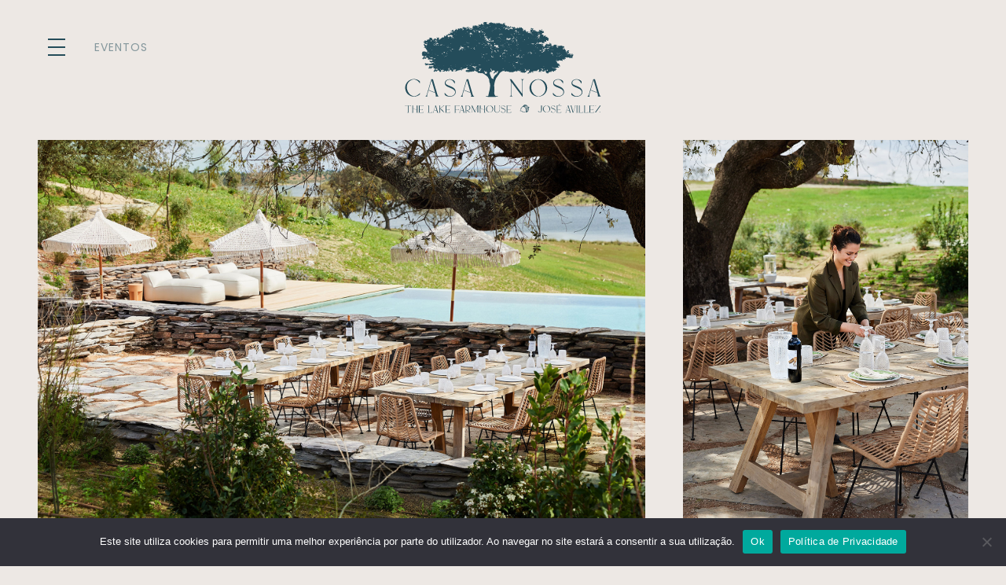

--- FILE ---
content_type: text/html; charset=UTF-8
request_url: https://www.casanossajoseavillez.pt/eventos-casa-nossa/
body_size: 195501
content:
<!DOCTYPE html>
<html class="no-js" dir="ltr" lang="pt-pt" prefix="og: https://ogp.me/ns#">
	
	<head>
  <meta charset="utf-8">
  <meta http-equiv="X-UA-Compatible" content="IE=edge">
  <meta name="viewport" content="width=device-width, initial-scale=1.0">
	
	<link rel="apple-touch-icon-precomposed" sizes="144x144" href="https://www.casanossajoseavillez.pt/wp-content/themes/st4rt3r_theme/images/apple-touch-icon-144x144.png" />
	<link rel="apple-touch-icon-precomposed" sizes="152x152" href="https://www.casanossajoseavillez.pt/wp-content/themes/st4rt3r_theme/images/apple-touch-icon-152x152.png" />
	<link rel="icon" type="image/png" href="https://www.casanossajoseavillez.pt/wp-content/themes/st4rt3r_theme/images/favicon-32x32.png" sizes="32x32" />
	<link rel="icon" type="image/png" href="https://www.casanossajoseavillez.pt/wp-content/themes/st4rt3r_theme/images/favicon-16x16.png" sizes="16x16" />

<link rel="preconnect" href="https://fonts.googleapis.com">
<link rel="preconnect" href="https://fonts.gstatic.com" crossorigin>
<link href="https://fonts.googleapis.com/css2?family=Lora:ital,wght@0,400;0,600;1,400;1,600&family=Poppins:wght@100;200;300;400;500;600&display=swap" rel="stylesheet">
	
  <title>Eventos | Casa Nossa</title>

	<style>
		.wpcf7-submit{
			display:none;
		}
		.recaptcha-btn{
			display:block;
		}
		.grecaptcha-badge { margin: 10px 0; }
	</style>
	<script type="text/javascript">
		var contactform = [];
		var checkIfCalled = true;
		var renderGoogleInvisibleRecaptchaFront = function() {
			// prevent form submit from enter key
			jQuery("input[name=_wpcf7]").attr("class","formid");
				jQuery('.wpcf7-form').on('keyup keypress', "input", function(e) {
				  var keyCode = e.keyCode || e.which;
				  if (keyCode === 13) {
					e.preventDefault();
					return false;
				  }
				});

			jQuery('.wpcf7-submit').each(function(index){

				var checkexclude = 0;
				var form = jQuery(this).closest('.wpcf7-form');
				var value = jQuery(form).find(".formid").val();
				// check form exclude from invisible recaptcha
								if(checkexclude == 0){
					// Hide the form orig submit button
					form.find('.wpcf7-submit').hide();

					// Fetch class and value of orig submit button
					btnClasses = form.find('.wpcf7-submit').attr('class');
					btnValue = form.find('.wpcf7-submit').attr('value');

					// Add custom button and recaptcha holder

					form.find('.wpcf7-submit').after('<input type="button" id="wpcf-custom-btn-'+index+'" class="'+btnClasses+'  recaptcha-btn recaptcha-btn-type-css" value="'+btnValue+'" title="'+btnValue+'" >');
					form.append('<div class="recaptcha-holder" id="recaptcha-holder-'+index+'"></div>');
					// Recaptcha rendenr from here
					var holderId = grecaptcha.render('recaptcha-holder-'+index,{
								'sitekey':'6Ldy5PwgAAAAAE29eGEpYuwrs_mKCaIF5fJON3bN',
								'size': 'invisible',
								'badge' : 'bottomleft', // possible values: bottomright, bottomleft, inline
								'callback' : function (recaptchaToken) {
									//console.log(recaptchaToken);
									var response=jQuery('#recaptcha-holder-'+index).find('.g-recaptcha-response').val();
									//console.log(response);
									//Remove old response and store new respone
									jQuery('#recaptcha-holder-'+index).parent().find(".respose_post").remove();
									jQuery('#recaptcha-holder-'+index).after('<input type="hidden" name="g-recaptcha-response"  value="'+response+'" class="respose_post">')
									grecaptcha.reset(holderId);

									if(typeof customCF7Validator !== 'undefined'){
										if(!customCF7Validator(form)){
											return;
										}
									}
									// Call default Validator function
									else if(contactFormDefaultValidator(form)){
										return;
									}
									else{
										// hide the custom button and show orig submit button again and submit the form
										jQuery('#wpcf-custom-btn-'+index).hide();
										form.find('input[type=submit]').show();
										form.find("input[type=submit]").click();
										form.find('input[type=submit]').hide();
										jQuery('#wpcf-custom-btn-'+index).attr('style','');
									}
								}
						},false);

					// action call when click on custom button
					jQuery('#wpcf-custom-btn-'+index).click(function(event){
						event.preventDefault();
						// Call custom validator function
						if(typeof customCF7Validator == 'function'){
							if(!customCF7Validator(form)){
								return false;
							}
						}
						// Call default Validator function
						else if(contactFormDefaultValidator(form)){
							return false;
						}
						else if(grecaptcha.getResponse(holderId) != ''){
							grecaptcha.reset(holderId);
						}
						else{
							// execute the recaptcha challenge
							grecaptcha.execute(holderId);
						}
					});
				}
			});
		}
	</script><script  src="https://www.google.com/recaptcha/api.js?onload=renderGoogleInvisibleRecaptchaFront&render=explicit" async defer></script><link rel="alternate" hreflang="pt-pt" href="https://www.casanossajoseavillez.pt/eventos-casa-nossa/" />
<link rel="alternate" hreflang="en" href="https://www.casanossajoseavillez.pt/en/casa-nossa-events/" />
<link rel="alternate" hreflang="x-default" href="https://www.casanossajoseavillez.pt/eventos-casa-nossa/" />

		<!-- All in One SEO 4.8.9 - aioseo.com -->
	<meta name="description" content="Se procura um espaço para um casamento ou para um evento memorável com vistas deslumbrantes, este é o sítio. A paisagem é linda, a privacidade é total." />
	<meta name="robots" content="max-image-preview:large" />
	<link rel="canonical" href="https://www.casanossajoseavillez.pt/eventos-casa-nossa/" />
	<meta name="generator" content="All in One SEO (AIOSEO) 4.8.9" />
		<meta property="og:locale" content="pt_PT" />
		<meta property="og:site_name" content="Casa Nossa | Uma herdade única no Alentejo, à beira do Alqueva. Muito confortável e com vistas deslumbrantes" />
		<meta property="og:type" content="article" />
		<meta property="og:title" content="Eventos | Casa Nossa" />
		<meta property="og:description" content="Se procura um espaço para um casamento ou para um evento memorável com vistas deslumbrantes, este é o sítio. A paisagem é linda, a privacidade é total." />
		<meta property="og:url" content="https://www.casanossajoseavillez.pt/eventos-casa-nossa/" />
		<meta property="og:image" content="https://www.casanossajoseavillez.pt/wp-content/uploads/2023/04/logo.png" />
		<meta property="og:image:secure_url" content="https://www.casanossajoseavillez.pt/wp-content/uploads/2023/04/logo.png" />
		<meta property="og:image:width" content="340" />
		<meta property="og:image:height" content="340" />
		<meta property="article:published_time" content="2023-02-03T11:57:47+00:00" />
		<meta property="article:modified_time" content="2025-12-12T11:59:14+00:00" />
		<meta name="twitter:card" content="summary_large_image" />
		<meta name="twitter:title" content="Eventos | Casa Nossa" />
		<meta name="twitter:description" content="Se procura um espaço para um casamento ou para um evento memorável com vistas deslumbrantes, este é o sítio. A paisagem é linda, a privacidade é total." />
		<meta name="twitter:image" content="https://www.casanossajoseavillez.pt/wp-content/uploads/2023/04/logo.png" />
		<script type="application/ld+json" class="aioseo-schema">
			{"@context":"https:\/\/schema.org","@graph":[{"@type":"BreadcrumbList","@id":"https:\/\/www.casanossajoseavillez.pt\/eventos-casa-nossa\/#breadcrumblist","itemListElement":[{"@type":"ListItem","@id":"https:\/\/www.casanossajoseavillez.pt#listItem","position":1,"name":"In\u00edcio","item":"https:\/\/www.casanossajoseavillez.pt","nextItem":{"@type":"ListItem","@id":"https:\/\/www.casanossajoseavillez.pt\/eventos-casa-nossa\/#listItem","name":"Eventos"}},{"@type":"ListItem","@id":"https:\/\/www.casanossajoseavillez.pt\/eventos-casa-nossa\/#listItem","position":2,"name":"Eventos","previousItem":{"@type":"ListItem","@id":"https:\/\/www.casanossajoseavillez.pt#listItem","name":"In\u00edcio"}}]},{"@type":"Organization","@id":"https:\/\/www.casanossajoseavillez.pt\/#organization","name":"Casa Nossa","description":"Uma herdade \u00fanica no Alentejo, \u00e0 beira do Alqueva. Muito confort\u00e1vel e com vistas deslumbrantes","url":"https:\/\/www.casanossajoseavillez.pt\/","logo":{"@type":"ImageObject","url":"https:\/\/www.casanossajoseavillez.pt\/wp-content\/uploads\/2023\/04\/logo.png","@id":"https:\/\/www.casanossajoseavillez.pt\/eventos-casa-nossa\/#organizationLogo","width":340,"height":340},"image":{"@id":"https:\/\/www.casanossajoseavillez.pt\/eventos-casa-nossa\/#organizationLogo"}},{"@type":"WebPage","@id":"https:\/\/www.casanossajoseavillez.pt\/eventos-casa-nossa\/#webpage","url":"https:\/\/www.casanossajoseavillez.pt\/eventos-casa-nossa\/","name":"Eventos | Casa Nossa","description":"Se procura um espa\u00e7o para um casamento ou para um evento memor\u00e1vel com vistas deslumbrantes, este \u00e9 o s\u00edtio. A paisagem \u00e9 linda, a privacidade \u00e9 total.","inLanguage":"pt-PT","isPartOf":{"@id":"https:\/\/www.casanossajoseavillez.pt\/#website"},"breadcrumb":{"@id":"https:\/\/www.casanossajoseavillez.pt\/eventos-casa-nossa\/#breadcrumblist"},"image":{"@type":"ImageObject","url":"https:\/\/www.casanossajoseavillez.pt\/wp-content\/uploads\/2023\/03\/casanossa-joseavillez-00018.jpg","@id":"https:\/\/www.casanossajoseavillez.pt\/eventos-casa-nossa\/#mainImage","width":1920,"height":1280},"primaryImageOfPage":{"@id":"https:\/\/www.casanossajoseavillez.pt\/eventos-casa-nossa\/#mainImage"},"datePublished":"2023-02-03T11:57:47+00:00","dateModified":"2025-12-12T11:59:14+00:00"},{"@type":"WebSite","@id":"https:\/\/www.casanossajoseavillez.pt\/#website","url":"https:\/\/www.casanossajoseavillez.pt\/","name":"Casa Nossa","description":"Uma herdade \u00fanica no Alentejo, \u00e0 beira do Alqueva. Muito confort\u00e1vel e com vistas deslumbrantes","inLanguage":"pt-PT","publisher":{"@id":"https:\/\/www.casanossajoseavillez.pt\/#organization"}}]}
		</script>
		<!-- All in One SEO -->

<link rel='dns-prefetch' href='//cdnjs.cloudflare.com' />
<link rel='dns-prefetch' href='//cdn.jsdelivr.net' />
<link rel='dns-prefetch' href='//unpkg.com' />
<link rel="alternate" title="oEmbed (JSON)" type="application/json+oembed" href="https://www.casanossajoseavillez.pt/wp-json/oembed/1.0/embed?url=https%3A%2F%2Fwww.casanossajoseavillez.pt%2Feventos-casa-nossa%2F" />
<link rel="alternate" title="oEmbed (XML)" type="text/xml+oembed" href="https://www.casanossajoseavillez.pt/wp-json/oembed/1.0/embed?url=https%3A%2F%2Fwww.casanossajoseavillez.pt%2Feventos-casa-nossa%2F&#038;format=xml" />
<style id='wp-img-auto-sizes-contain-inline-css' type='text/css'>
img:is([sizes=auto i],[sizes^="auto," i]){contain-intrinsic-size:3000px 1500px}
/*# sourceURL=wp-img-auto-sizes-contain-inline-css */
</style>
<style id='classic-theme-styles-inline-css' type='text/css'>
/*! This file is auto-generated */
.wp-block-button__link{color:#fff;background-color:#32373c;border-radius:9999px;box-shadow:none;text-decoration:none;padding:calc(.667em + 2px) calc(1.333em + 2px);font-size:1.125em}.wp-block-file__button{background:#32373c;color:#fff;text-decoration:none}
/*# sourceURL=/wp-includes/css/classic-themes.min.css */
</style>
<link rel='stylesheet' id='contact-form-7-css' href='https://www.casanossajoseavillez.pt/wp-content/plugins/contact-form-7/includes/css/styles.css' type='text/css' media='all' />
<link rel='stylesheet' id='cookie-notice-front-css' href='https://www.casanossajoseavillez.pt/wp-content/plugins/cookie-notice/css/front.min.css' type='text/css' media='all' />
<link rel='stylesheet' id='wpml-legacy-horizontal-list-0-css' href='https://www.casanossajoseavillez.pt/wp-content/plugins/sitepress-multilingual-cms/templates/language-switchers/legacy-list-horizontal/style.min.css' type='text/css' media='all' />
<link rel='stylesheet' id='bootstrap-css' href='https://cdnjs.cloudflare.com/ajax/libs/twitter-bootstrap/4.1.3/css/bootstrap.min.css' type='text/css' media='all' />
<link rel='stylesheet' id='fontawesome_css-css' href='https://www.casanossajoseavillez.pt/wp-content/themes/st4rt3r_theme/theme/font-awesome/css/font-awesome.min.css' type='text/css' media='all' />
<link rel='stylesheet' id='burger-css-css' href='https://www.casanossajoseavillez.pt/wp-content/themes/st4rt3r_theme/theme/css/hamburgers.css' type='text/css' media='all' />
<link rel='stylesheet' id='swiper-css-css' href='https://cdn.jsdelivr.net/npm/swiper@9/swiper-bundle.min.css' type='text/css' media='all' />
<link rel='stylesheet' id='st4rt3r-css' href='https://www.casanossajoseavillez.pt/wp-content/themes/st4rt3r_theme/theme/css/st4rt3r.css' type='text/css' media='all' />
<script type="text/javascript" id="wpml-cookie-js-extra">
/* <![CDATA[ */
var wpml_cookies = {"wp-wpml_current_language":{"value":"pt-pt","expires":1,"path":"/"}};
var wpml_cookies = {"wp-wpml_current_language":{"value":"pt-pt","expires":1,"path":"/"}};
//# sourceURL=wpml-cookie-js-extra
/* ]]> */
</script>
<script type="text/javascript" src="https://www.casanossajoseavillez.pt/wp-content/plugins/sitepress-multilingual-cms/res/js/cookies/language-cookie.js" id="wpml-cookie-js" defer="defer" data-wp-strategy="defer"></script>
<script type="text/javascript" src="https://www.casanossajoseavillez.pt/wp-includes/js/jquery/jquery.min.js" id="jquery-core-js"></script>
<script type="text/javascript" src="https://www.casanossajoseavillez.pt/wp-includes/js/jquery/jquery-migrate.min.js" id="jquery-migrate-js"></script>
<script type="text/javascript" src="https://www.casanossajoseavillez.pt/wp-content/plugins/cf7-invisible-recaptcha/js/cf7_invisible_recaptcha.js" id="cf7_invisible_recaptcha_functions-js"></script>
<link rel="https://api.w.org/" href="https://www.casanossajoseavillez.pt/wp-json/" /><link rel="alternate" title="JSON" type="application/json" href="https://www.casanossajoseavillez.pt/wp-json/wp/v2/pages/4338" /><meta name="generator" content="WPML ver:4.7.1 stt:1,41;" />
<!-- Global site tag (gtag.js) - Google Ads:  -->
<script async src="https://www.googletagmanager.com/gtag/js?id=G-519E043SSF"></script>
		<script>  window.dataLayer = window.dataLayer || []; function gtag(){dataLayer.push(arguments);} gtag('js', new Date());
		gtag('config','G-519E043SSF');</script>
		<script>document.addEventListener( "wpcf7mailsent", function( event ) {
		    
	 gtag('event', 'formulario');
}, false );</script>
	    	
	<style id='global-styles-inline-css' type='text/css'>
:root{--wp--preset--aspect-ratio--square: 1;--wp--preset--aspect-ratio--4-3: 4/3;--wp--preset--aspect-ratio--3-4: 3/4;--wp--preset--aspect-ratio--3-2: 3/2;--wp--preset--aspect-ratio--2-3: 2/3;--wp--preset--aspect-ratio--16-9: 16/9;--wp--preset--aspect-ratio--9-16: 9/16;--wp--preset--color--black: #000000;--wp--preset--color--cyan-bluish-gray: #abb8c3;--wp--preset--color--white: #ffffff;--wp--preset--color--pale-pink: #f78da7;--wp--preset--color--vivid-red: #cf2e2e;--wp--preset--color--luminous-vivid-orange: #ff6900;--wp--preset--color--luminous-vivid-amber: #fcb900;--wp--preset--color--light-green-cyan: #7bdcb5;--wp--preset--color--vivid-green-cyan: #00d084;--wp--preset--color--pale-cyan-blue: #8ed1fc;--wp--preset--color--vivid-cyan-blue: #0693e3;--wp--preset--color--vivid-purple: #9b51e0;--wp--preset--gradient--vivid-cyan-blue-to-vivid-purple: linear-gradient(135deg,rgb(6,147,227) 0%,rgb(155,81,224) 100%);--wp--preset--gradient--light-green-cyan-to-vivid-green-cyan: linear-gradient(135deg,rgb(122,220,180) 0%,rgb(0,208,130) 100%);--wp--preset--gradient--luminous-vivid-amber-to-luminous-vivid-orange: linear-gradient(135deg,rgb(252,185,0) 0%,rgb(255,105,0) 100%);--wp--preset--gradient--luminous-vivid-orange-to-vivid-red: linear-gradient(135deg,rgb(255,105,0) 0%,rgb(207,46,46) 100%);--wp--preset--gradient--very-light-gray-to-cyan-bluish-gray: linear-gradient(135deg,rgb(238,238,238) 0%,rgb(169,184,195) 100%);--wp--preset--gradient--cool-to-warm-spectrum: linear-gradient(135deg,rgb(74,234,220) 0%,rgb(151,120,209) 20%,rgb(207,42,186) 40%,rgb(238,44,130) 60%,rgb(251,105,98) 80%,rgb(254,248,76) 100%);--wp--preset--gradient--blush-light-purple: linear-gradient(135deg,rgb(255,206,236) 0%,rgb(152,150,240) 100%);--wp--preset--gradient--blush-bordeaux: linear-gradient(135deg,rgb(254,205,165) 0%,rgb(254,45,45) 50%,rgb(107,0,62) 100%);--wp--preset--gradient--luminous-dusk: linear-gradient(135deg,rgb(255,203,112) 0%,rgb(199,81,192) 50%,rgb(65,88,208) 100%);--wp--preset--gradient--pale-ocean: linear-gradient(135deg,rgb(255,245,203) 0%,rgb(182,227,212) 50%,rgb(51,167,181) 100%);--wp--preset--gradient--electric-grass: linear-gradient(135deg,rgb(202,248,128) 0%,rgb(113,206,126) 100%);--wp--preset--gradient--midnight: linear-gradient(135deg,rgb(2,3,129) 0%,rgb(40,116,252) 100%);--wp--preset--font-size--small: 13px;--wp--preset--font-size--medium: 20px;--wp--preset--font-size--large: 36px;--wp--preset--font-size--x-large: 42px;--wp--preset--spacing--20: 0.44rem;--wp--preset--spacing--30: 0.67rem;--wp--preset--spacing--40: 1rem;--wp--preset--spacing--50: 1.5rem;--wp--preset--spacing--60: 2.25rem;--wp--preset--spacing--70: 3.38rem;--wp--preset--spacing--80: 5.06rem;--wp--preset--shadow--natural: 6px 6px 9px rgba(0, 0, 0, 0.2);--wp--preset--shadow--deep: 12px 12px 50px rgba(0, 0, 0, 0.4);--wp--preset--shadow--sharp: 6px 6px 0px rgba(0, 0, 0, 0.2);--wp--preset--shadow--outlined: 6px 6px 0px -3px rgb(255, 255, 255), 6px 6px rgb(0, 0, 0);--wp--preset--shadow--crisp: 6px 6px 0px rgb(0, 0, 0);}:where(.is-layout-flex){gap: 0.5em;}:where(.is-layout-grid){gap: 0.5em;}body .is-layout-flex{display: flex;}.is-layout-flex{flex-wrap: wrap;align-items: center;}.is-layout-flex > :is(*, div){margin: 0;}body .is-layout-grid{display: grid;}.is-layout-grid > :is(*, div){margin: 0;}:where(.wp-block-columns.is-layout-flex){gap: 2em;}:where(.wp-block-columns.is-layout-grid){gap: 2em;}:where(.wp-block-post-template.is-layout-flex){gap: 1.25em;}:where(.wp-block-post-template.is-layout-grid){gap: 1.25em;}.has-black-color{color: var(--wp--preset--color--black) !important;}.has-cyan-bluish-gray-color{color: var(--wp--preset--color--cyan-bluish-gray) !important;}.has-white-color{color: var(--wp--preset--color--white) !important;}.has-pale-pink-color{color: var(--wp--preset--color--pale-pink) !important;}.has-vivid-red-color{color: var(--wp--preset--color--vivid-red) !important;}.has-luminous-vivid-orange-color{color: var(--wp--preset--color--luminous-vivid-orange) !important;}.has-luminous-vivid-amber-color{color: var(--wp--preset--color--luminous-vivid-amber) !important;}.has-light-green-cyan-color{color: var(--wp--preset--color--light-green-cyan) !important;}.has-vivid-green-cyan-color{color: var(--wp--preset--color--vivid-green-cyan) !important;}.has-pale-cyan-blue-color{color: var(--wp--preset--color--pale-cyan-blue) !important;}.has-vivid-cyan-blue-color{color: var(--wp--preset--color--vivid-cyan-blue) !important;}.has-vivid-purple-color{color: var(--wp--preset--color--vivid-purple) !important;}.has-black-background-color{background-color: var(--wp--preset--color--black) !important;}.has-cyan-bluish-gray-background-color{background-color: var(--wp--preset--color--cyan-bluish-gray) !important;}.has-white-background-color{background-color: var(--wp--preset--color--white) !important;}.has-pale-pink-background-color{background-color: var(--wp--preset--color--pale-pink) !important;}.has-vivid-red-background-color{background-color: var(--wp--preset--color--vivid-red) !important;}.has-luminous-vivid-orange-background-color{background-color: var(--wp--preset--color--luminous-vivid-orange) !important;}.has-luminous-vivid-amber-background-color{background-color: var(--wp--preset--color--luminous-vivid-amber) !important;}.has-light-green-cyan-background-color{background-color: var(--wp--preset--color--light-green-cyan) !important;}.has-vivid-green-cyan-background-color{background-color: var(--wp--preset--color--vivid-green-cyan) !important;}.has-pale-cyan-blue-background-color{background-color: var(--wp--preset--color--pale-cyan-blue) !important;}.has-vivid-cyan-blue-background-color{background-color: var(--wp--preset--color--vivid-cyan-blue) !important;}.has-vivid-purple-background-color{background-color: var(--wp--preset--color--vivid-purple) !important;}.has-black-border-color{border-color: var(--wp--preset--color--black) !important;}.has-cyan-bluish-gray-border-color{border-color: var(--wp--preset--color--cyan-bluish-gray) !important;}.has-white-border-color{border-color: var(--wp--preset--color--white) !important;}.has-pale-pink-border-color{border-color: var(--wp--preset--color--pale-pink) !important;}.has-vivid-red-border-color{border-color: var(--wp--preset--color--vivid-red) !important;}.has-luminous-vivid-orange-border-color{border-color: var(--wp--preset--color--luminous-vivid-orange) !important;}.has-luminous-vivid-amber-border-color{border-color: var(--wp--preset--color--luminous-vivid-amber) !important;}.has-light-green-cyan-border-color{border-color: var(--wp--preset--color--light-green-cyan) !important;}.has-vivid-green-cyan-border-color{border-color: var(--wp--preset--color--vivid-green-cyan) !important;}.has-pale-cyan-blue-border-color{border-color: var(--wp--preset--color--pale-cyan-blue) !important;}.has-vivid-cyan-blue-border-color{border-color: var(--wp--preset--color--vivid-cyan-blue) !important;}.has-vivid-purple-border-color{border-color: var(--wp--preset--color--vivid-purple) !important;}.has-vivid-cyan-blue-to-vivid-purple-gradient-background{background: var(--wp--preset--gradient--vivid-cyan-blue-to-vivid-purple) !important;}.has-light-green-cyan-to-vivid-green-cyan-gradient-background{background: var(--wp--preset--gradient--light-green-cyan-to-vivid-green-cyan) !important;}.has-luminous-vivid-amber-to-luminous-vivid-orange-gradient-background{background: var(--wp--preset--gradient--luminous-vivid-amber-to-luminous-vivid-orange) !important;}.has-luminous-vivid-orange-to-vivid-red-gradient-background{background: var(--wp--preset--gradient--luminous-vivid-orange-to-vivid-red) !important;}.has-very-light-gray-to-cyan-bluish-gray-gradient-background{background: var(--wp--preset--gradient--very-light-gray-to-cyan-bluish-gray) !important;}.has-cool-to-warm-spectrum-gradient-background{background: var(--wp--preset--gradient--cool-to-warm-spectrum) !important;}.has-blush-light-purple-gradient-background{background: var(--wp--preset--gradient--blush-light-purple) !important;}.has-blush-bordeaux-gradient-background{background: var(--wp--preset--gradient--blush-bordeaux) !important;}.has-luminous-dusk-gradient-background{background: var(--wp--preset--gradient--luminous-dusk) !important;}.has-pale-ocean-gradient-background{background: var(--wp--preset--gradient--pale-ocean) !important;}.has-electric-grass-gradient-background{background: var(--wp--preset--gradient--electric-grass) !important;}.has-midnight-gradient-background{background: var(--wp--preset--gradient--midnight) !important;}.has-small-font-size{font-size: var(--wp--preset--font-size--small) !important;}.has-medium-font-size{font-size: var(--wp--preset--font-size--medium) !important;}.has-large-font-size{font-size: var(--wp--preset--font-size--large) !important;}.has-x-large-font-size{font-size: var(--wp--preset--font-size--x-large) !important;}
/*# sourceURL=global-styles-inline-css */
</style>
</head>

<body class="wp-singular page-template-default page page-id-4338 wp-theme-st4rt3r_theme cookies-not-set">
	
	
	
	

	
	
	
	
<div class="header-bg"></div>

	
	
<header class="site-header  regularpage" >			
	
	
	
	
	


<button class="navbar-toggler hamburger hamburger-menu hamburger--collapse" type="button" data-toggle="collapse" data-target="#navbarDropdown" aria-controls="navbarDropdown" aria-expanded="false" aria-label="Abrir menu de navegação">
<span class="hamburger hamburger-box">
<span class="hamburger-inner"></span>
</span>
</button>

	
<div id="stick-here"></div>		
<nav id="navbar" class="navbar navbar-scrollup ">
	
<div class="container-fluid">	


	<div pagetitle="Eventos" class="nav-pagetitle">
	Eventos	</div>
	

	
	
	
<a class="navbar-brand" href="https://www.casanossajoseavillez.pt/">

<svg version="1.1" id="Logo" xmlns="http://www.w3.org/2000/svg" x="0" y="0" viewBox="0 0 500 234" style="enable-background:new 0 0 500 234" xml:space="preserve">
  <style>
    .st0{fill:#244c5a}
  </style>
  <g id="CasaNossa">
    <g id="Casa">
      <path class="st0" d="M7.6 185.3c2 2 4.4 3.6 7.1 4.7 2.7 1.1 5.7 1.7 8.8 1.7 2.9 0 5.7-.5 8.2-1.5 2.5-1 4.8-2.4 6.8-4.1l.1-.1v-3.7l-.4.5c-.9 1.2-2 2.3-3.2 3.3-1.2 1-2.4 1.8-3.7 2.5-1.3.7-2.6 1.2-3.9 1.5-1.3.3-2.6.5-3.8.5-1.1 0-2.3-.3-3.5-.7-1.3-.4-2.5-1-3.7-1.7-1.2-.7-2.3-1.4-3.2-2.3-1-.8-1.7-1.7-2.3-2.5-2.1-2.6-3.6-5.4-4.4-8.2-.8-2.8-1.2-5.4-1.1-7.9 0-2.5.4-4.7 1.1-6.7.7-2 1.5-3.5 2.4-4.5.9-1.2 2-2.4 3.2-3.4 1.2-1 2.4-1.9 3.7-2.6 1.3-.7 2.6-1.2 3.9-1.6 1.3-.4 2.6-.6 3.9-.6 1.1 0 2.3.3 3.5.8 1.3.5 2.5 1.1 3.7 1.7 1.2.7 2.3 1.4 3.2 2.3 1 .8 1.7 1.7 2.3 2.5.4.4.7.9 1 1.4.3.5.6 1 .9 1.4l.4.7v-5.9l-.1-.1c-2-1.8-4.3-3.2-6.8-4.1-2.5-1-5.3-1.5-8.2-1.5-3.1 0-6.1.6-8.8 1.7-2.7 1.1-5.1 2.7-7.1 4.7s-3.6 4.4-4.8 7c-1.2 2.7-1.8 5.6-1.8 8.7 0 3.1.6 6 1.8 8.7 1.1 3.1 2.8 5.5 4.8 7.4zM57.8 191.8v-.4s-.3-.1-.7-1.1c-.3-.8-.3-1.9.1-3.5l3.1-10.5c.6-.2 1.5-.1 2.6.4 1.2.5 2.5 1 3.9 1.6 1.4.6 2.9 1.2 4.3 1.8 1.5.6 2.8.9 4.1.9.6 0 1.2-.1 1.8-.3.5 1.7.9 3.2 1.3 4.3.3 1.2.5 1.9.6 2 .2.6.3 1.1.3 1.6v1.1c-.1.6-.2 1-.4 1.3-.2.2-.3.3-.4.3v.4h8.2v-.5c-.3 0-.6-.1-.9-.4-.3-.3-.7-.7-1-1.2-.3-.5-.7-1.1-1-1.7-.3-.6-.6-1.2-.8-1.8l-11.2-38.5-.1-.2h-4l-8.3 28.3-3 10.5c-.2.5-.5 1.1-.9 1.8-.3.6-.7 1.2-1 1.7-.3.5-.7.9-1 1.2-.3.3-.7.4-.9.4v.4h5.3zm2.8-16.6 7.4-25.4c.3 1.1.8 2.7 1.4 4.7.7 2.5 1.5 5.2 2.4 8.1.9 2.9 1.7 5.9 2.6 9l2.3 8c-.5.2-1.1.3-1.8.3-.8 0-1.6-.2-2.4-.4-.8-.2-1.7-.6-2.6-.9-.9-.4-1.8-.7-2.6-1.1-1.4-.7-2.7-1.2-3.9-1.6-.9-.3-1.7-.5-2.4-.5-.1-.3-.3-.3-.4-.2zM124.2 187.8c-1.2.9-2.6 1.6-4.3 2.2-1.6.5-3.4.8-5.3.8-1.2 0-2.5-.3-3.7-.8-1.2-.5-2.4-1.2-3.5-2.1-1.1-.8-2.2-1.7-3.1-2.7-.9-1-1.7-2-2.3-2.9l-.4-.6-.2 4.5v.1c1.3 2 3.2 3.4 5.6 4.3 2.3.9 4.9 1.4 7.5 1.4 2 0 4-.3 5.9-.9 1.8-.6 3.5-1.4 4.8-2.5 1.4-1 2.5-2.3 3.3-3.7.8-1.4 1.2-3 1.2-4.6 0-2-.3-3.8-1-5.3-.6-1.5-1.5-2.8-2.6-4-1.1-1.1-2.4-2.1-3.9-2.9-1.5-.8-3.1-1.6-4.7-2.3-1.7-.7-3.3-1.4-4.9-2-1.6-.6-3-1.2-4.3-1.9-1.3-.6-2.3-1.3-3.1-2.1-.8-.7-1.2-1.6-1.3-2.6 0-1 .2-2.1.7-3.1.4-1.1 1.1-2 2-2.8.9-.8 2-1.5 3.4-2s3.1-.8 5-.8c1.7 0 3.1.4 4.4 1.1 1.2.7 2.3 1.6 3.2 2.6.9 1 1.7 2.1 2.4 3.2s1.3 2.1 2 2.9l.4.5v-5.9l-.1-.1c-1.3-1.6-3.1-3-5.3-3.9-2.1-.9-4.5-1.4-7.1-1.4-3.8 0-7 1-9.4 2.9-2.3 1.9-3.5 4.3-3.5 6.9 0 1.9.4 3.4 1.2 4.7.8 1.2 1.9 2.3 3.1 3.1 1.3.9 2.7 1.6 4.3 2.3 1.6.6 3.2 1.3 4.9 2 1.7.7 3.3 1.4 4.8 2.2 1.5.7 2.9 1.5 4 2.4 1.1.9 2.1 1.9 2.7 3 .7 1.1 1 2.3 1 3.7 0 1.4-.3 2.8-1 4-.7 1.1-1.6 2.1-2.8 3.1zM168.7 191c-.2.2-.3.3-.4.3v.5h8.2v-.5c-.3 0-.6-.1-.9-.4-.3-.3-.7-.7-1-1.2-.3-.5-.7-1.1-1-1.7-.3-.6-.6-1.2-.8-1.8l-11.2-38.5-.1-.2h-4l-8.3 28.3-3 10.5c-.3.5-.5 1.1-.9 1.8-.3.6-.7 1.2-1 1.7-.3.5-.7.9-1 1.2-.3.3-.7.4-.9.4v.4h5.5v-.4s-.3-.1-.7-1.1c-.3-.8-.3-1.9.1-3.5l3.1-10.5c.6-.2 1.5-.1 2.6.4 1.2.5 2.5 1 3.9 1.6 1.4.6 2.9 1.2 4.3 1.8 1.5.6 2.8.9 4.1.9.6 0 1.2-.1 1.8-.3.5 1.7.9 3.2 1.3 4.3.2.8.5 1.8.6 2 .2.6.3 1.1.3 1.6v1.1c-.3.6-.4 1-.6 1.3zm-2-11.5c-.5.2-1.1.3-1.8.3-.8 0-1.6-.2-2.4-.4-.8-.2-1.7-.6-2.6-.9-.9-.4-1.8-.7-2.6-1.1-1.4-.7-2.7-1.2-3.9-1.6-.9-.3-1.7-.5-2.4-.5h-.4l7.4-25.4c.3 1.1.8 2.7 1.4 4.7.7 2.5 1.5 5.2 2.4 8.1.9 2.9 1.7 5.9 2.6 9l2.3 7.8z"/>
    </g>
    <g id="Nossa">
      <path class="st0" d="M268.7 190.6c-.8.5-1.4.7-1.9.7v.4h7.6v-.5c-.5 0-1.2-.2-1.9-.7-.7-.5-1.2-1.3-1.3-2.5v-33.6l27.6 37.1v.2h.1l.4.5v-.5h.8V151c.1-1.2.5-2 1.3-2.5s1.4-.7 1.9-.7v-.5h-7.7v.5c.5 0 1.2.2 1.9.7.7.5 1.2 1.3 1.3 2.5v33.7l-27.6-37.3-.1-.1h-4.3v.4c.2 0 .5.2.8.7.4.5.7 1.1 1.1 1.8.3.7.6 1.5.9 2.4.2.9.4 1.7.4 2.4v33c-.2 1.3-.6 2.1-1.3 2.6zM324 185.3c2 2 4.5 3.6 7.2 4.7s5.7 1.7 8.7 1.7c3.1 0 6.1-.6 8.8-1.7 2.7-1.1 5.1-2.7 7.1-4.7s3.7-4.4 4.8-7c1.2-2.7 1.8-5.6 1.8-8.7 0-3.1-.6-6-1.8-8.7-1.2-2.7-2.8-5-4.8-7s-4.4-3.6-7.1-4.7c-2.7-1.1-5.6-1.7-8.8-1.7-3.1 0-6 .6-8.7 1.7-2.7 1.1-5.1 2.7-7.2 4.7-2 2-3.7 4.4-4.8 7-1.2 2.7-1.8 5.6-1.8 8.7 0 3.1.6 6 1.8 8.7 1.1 2.7 2.8 5.1 4.8 7zm26.3-32.2c1 .8 1.7 1.7 2.3 2.5 2.1 2.6 3.6 5.4 4.4 8.2.8 2.8 1.2 5.4 1.1 7.9 0 2.5-.4 4.7-1.1 6.7-.7 2-1.5 3.5-2.3 4.5-1 1.3-2 2.4-3.2 3.4-1.2 1-2.4 1.9-3.7 2.6-1.3.7-2.6 1.2-3.9 1.6-1.3.4-2.6.5-3.9.5-1.1 0-2.3-.3-3.5-.7-1.2-.4-2.5-1-3.6-1.7-1.2-.7-2.3-1.4-3.3-2.3-1-.8-1.8-1.7-2.3-2.5-2.1-2.6-3.6-5.4-4.3-8.2-.8-2.8-1.1-5.4-1.1-7.9s.4-4.7 1.1-6.7c.7-2 1.5-3.5 2.4-4.5.9-1.2 2-2.4 3.2-3.4 1.2-1 2.4-1.9 3.7-2.6 1.3-.7 2.6-1.2 3.9-1.6 1.3-.4 2.6-.6 3.8-.6 1.1 0 2.3.3 3.5.8 1.3.5 2.5 1.1 3.7 1.7 1.1.6 2.2 1.4 3.1 2.3zM396.1 191c1.8-.6 3.5-1.4 4.8-2.5 1.4-1 2.5-2.3 3.3-3.7.8-1.4 1.2-3 1.2-4.6 0-2-.3-3.8-1-5.3-.6-1.5-1.5-2.8-2.6-4-1.1-1.1-2.4-2.1-3.9-2.9-1.5-.8-3.1-1.6-4.7-2.3-1.7-.7-3.3-1.4-4.9-2-1.6-.6-3-1.2-4.3-1.9-1.3-.6-2.3-1.3-3.1-2.1-.8-.7-1.2-1.6-1.3-2.6 0-1 .2-2.1.7-3.1.4-1.1 1.1-2 2-2.8.9-.8 2-1.5 3.4-2s3.1-.8 5-.8c1.7 0 3.1.4 4.4 1.1 1.2.7 2.3 1.6 3.2 2.6.9 1 1.7 2.1 2.4 3.2s1.3 2.1 2 2.9l.4.5v-5.9l-.1-.1c-1.3-1.6-3.1-3-5.3-3.9-2.1-.9-4.5-1.4-7.1-1.4-3.8 0-7 1-9.4 2.9-2.3 1.9-3.5 4.3-3.5 6.9 0 1.9.4 3.4 1.2 4.7.8 1.2 1.9 2.3 3.1 3.1 1.3.9 2.7 1.6 4.3 2.3 1.6.6 3.2 1.3 4.9 2 1.7.7 3.3 1.4 4.8 2.2 1.5.7 2.9 1.5 4 2.4 1.1.9 2.1 1.9 2.7 3 .7 1.1 1 2.3 1 3.7 0 1.4-.3 2.8-1 4-.7 1.2-1.6 2.3-2.8 3.2-1.2.9-2.6 1.6-4.3 2.2-1.6.5-3.4.8-5.3.8-1.2 0-2.5-.3-3.7-.8-1.2-.5-2.4-1.2-3.5-2.1-1.1-.8-2.2-1.7-3.1-2.7-.9-1-1.7-2-2.3-2.9l-.4-.6-.2 4.5v.1c1.3 2 3.2 3.4 5.6 4.3 2.3.9 4.9 1.4 7.5 1.4 2.1-.1 4.1-.4 5.9-1zM424.4 157.2c0 1.9.4 3.4 1.2 4.7.8 1.2 1.9 2.3 3.1 3.1 1.3.9 2.7 1.6 4.3 2.3 1.6.6 3.2 1.3 4.9 2 1.7.7 3.3 1.4 4.8 2.2 1.5.7 2.9 1.5 4 2.4 1.1.9 2.1 1.9 2.7 3 .7 1.1 1 2.3 1 3.7 0 1.4-.3 2.8-1 4-.7 1.2-1.6 2.3-2.8 3.2-1.2.9-2.6 1.6-4.3 2.2-1.6.5-3.4.8-5.3.8-1.2 0-2.5-.3-3.7-.8-1.2-.5-2.4-1.2-3.5-2.1-1.1-.8-2.2-1.7-3.1-2.7-.9-1-1.7-2-2.3-2.9l-.4-.6-.2 4.5v.1c1.3 2 3.2 3.4 5.6 4.3 2.3.9 4.9 1.4 7.5 1.4 2 0 4-.3 5.9-.9 1.8-.6 3.5-1.4 4.8-2.5 1.4-1 2.5-2.3 3.3-3.7.8-1.4 1.2-3 1.2-4.6 0-2-.3-3.8-1-5.3-.6-1.5-1.5-2.8-2.6-4-1.1-1.1-2.4-2.1-3.9-2.9-1.5-.8-3.1-1.6-4.7-2.3-1.7-.7-3.3-1.4-4.9-2-1.6-.6-3-1.2-4.3-1.9-1.3-.6-2.3-1.3-3.1-2.1-.8-.7-1.2-1.6-1.3-2.6 0-1 .2-2.1.7-3.1.4-1.1 1.1-2 2-2.8.9-.8 2-1.5 3.4-2s3.1-.8 5-.8c1.7 0 3.1.4 4.4 1.1 1.2.7 2.3 1.6 3.2 2.6.9 1 1.7 2.1 2.4 3.2s1.3 2.1 2 2.9l.4.5v-5.9l-.1-.1c-1.3-1.6-3.1-3-5.3-3.9-2.1-.9-4.5-1.4-7.1-1.4-3.8 0-7 1-9.4 2.9-2.3 1.8-3.5 4.1-3.5 6.8zM489.5 180.5c.5 1.7.9 3.2 1.3 4.3.3 1.1.5 1.9.6 2 .2.6.3 1.1.3 1.6v1.1c-.1.6-.2 1-.4 1.3-.2.2-.3.3-.4.3v.5h8.2v-.4c-.3 0-.6-.1-.9-.4-.3-.3-.7-.7-1-1.2-.3-.5-.7-1.1-1-1.7-.3-.6-.6-1.3-.8-1.8L484 147.6l-.1-.2h-4l-8.3 28.3-3 10.5c-.2.5-.5 1.1-.9 1.8-.3.6-.7 1.2-1 1.7-.3.5-.7.9-1 1.2-.3.3-.7.4-.9.4v.5h5.5v-.5s-.3-.1-.7-1.1c-.3-.8-.3-1.9.1-3.5l3.1-10.5c.6-.2 1.5-.1 2.6.4 1.2.5 2.5 1 3.9 1.6 1.4.6 2.8 1.2 4.3 1.8 1.5.6 2.8.9 4.1.9.6 0 1.2-.2 1.8-.4zm-4.5-1.2c-.8-.2-1.7-.6-2.6-.9-.9-.4-1.8-.7-2.6-1.1-1.4-.7-2.7-1.2-3.9-1.6-.9-.3-1.7-.5-2.4-.5h-.4l7.4-25.4c.3 1.1.8 2.7 1.4 4.7.7 2.5 1.5 5.2 2.4 8.1.9 2.9 1.7 5.9 2.6 9l2.3 8c-.5.2-1.1.3-1.8.3-.7-.2-1.6-.3-2.4-.6z"/>
    </g>
  </g>
  <g id="Signature_group">
    <path id="smallsymbol" class="st0" d="M316.5 218.4c0-.1-.1-.1-.1-.2-.1-.2-.2-.4-.5-.4-.6.1-1.1 0-1.6-.3 0 0-.1 0-.2-.1-.2-.1-.5-.2-.6-.3-.3-.5-.7-.9-1-1.4-.1-.2-.3-.3-.4-.5-.7-.9-1.6-1.4-2.4-1.8-.6-.3-1.2-.5-1.7-.8-.2-.1-.5-.2-.7-.3h-.8c-.3 0-.6-.1-.9 0-.6.1-1.3.3-1.9.7-.9.5-1.4.9-1.8 1.6 0 .1-.1.2-.1.2 0 .1-.1.2-.2.3-.2.1-.4.3-.6.4-.2.2-.4.3-.7.5-1.4.9-2.5 2-3.4 3.1-.2.2-.3.4-.5.6-.5.7-1.1 1.4-1.4 2.2l-.1.3c-.5 1.2-1.1 2.4-1 3.8v.7c-.1.4-.3.8-.5 1.1-.1.1-.1.3-.2.4v.2s0 .1.1.1c.2.2.5.2.8.2h.3c1.1.2 1.9.5 2.6 1 .9.6 2 .9 3 1.2.7.2 1.4.3 2.1.4.2 0 .4.1.6.1 1.5.3 3 .1 4.5-.4.1-.1.2-.1.3 0 .2.2.4.4.7.5.9.4 1.9.7 2.9-.1.3-.2.6-.5.9-.8.3-.2.5-.5.8-.7l.1-.1c.5-.4 1-.9 1.4-1.4.7-1 1.1-2.2 1.5-3.7.2-.7.2-1.4 0-2.3-.1-.4-.3-.8-.4-1.2-.1-.2-.2-.4-.2-.5v-.1l1-.5c.4-.1.8-.3.7-.9 0-.2-.2-.5-.4-.8zm-1.6 5.1c-.3 0-.6 0-.9-.1-.1 0-.1-.1-.2-.1v-.1c.1-.2.3-.4.5-.6l.2-.2.4 1.1zm-.3-1.5h-.2c-.2 0-.5-.1-.7-.1-.1 0-.2 0-.2-.1 0 0 0-.1.1-.2.1-.2.3-.3.4-.5l.2-.2.1-.1c0 .3.2.8.3 1.2zm-3.2-6.3.1.1c.2.2.3.4.5.7 0 .1.1.1.1.2-.2-.2-.5-.3-.7-.4-.1 0-.1-.1-.2-.1 0 0-.1-.1-.2-.1.1-.2.2-.3.4-.4zm-1 14.2c-.2 0-.4-.1-.4-.3v-.1h.1c.4 0 .7-.1 1-.3 0 0 .1 0 .1-.1.1-.1.2-.1.3 0h.1v-.2c.1-.1.3-.2.4-.3.1-.1.3-.2.5-.3l-.6.6-.3.3-.4.4-.2.2c-.2.1-.4.1-.6.1zm.3.6c-.2.1-.4.2-.5.2.1-.2.2-.4.4-.4v.1c.1 0 .1.1.1.1zm-1.4-2.4c.1.1.2.1.4.1 0 .1.1.2.3.2.1 0 .2.2.3.3.1.1.3.3.5.3-.2.1-.5.2-.8.2 0 0 0-.1.1-.1 0-.1.1-.1.1-.2s0-.1-.1-.1h-.2c-.1 0-.1.2-.2.2 0 0 0 .1-.1.1-.1.1-.1.2-.2.1v-.2c0-.1 0-.2-.1-.3v-.6zm0-.4c0-.2.1-.2.3-.3h.1s.1 0 .1-.1c0 .1.1.1.2.2-.1.1-.1.2-.2.3 0 .1-.1.2-.1.3h-.1s-.1 0-.1-.1c0 0-.1 0-.1-.1 0 0-.1-.1-.1-.2zm.8.3s0-.1.1-.1c.2-.2.3-.3.6-.2H311.1c-.2.1-.4.3-.5.4-.1.1-.2.1-.3 0-.2 0-.2 0-.2-.1zm-.2 3.1c-.1 0-.3.1-.5.1.1-.3.3-.2.5-.1zm-.2-.4v-.2s.1-.1.2-.1v.1c-.1.2-.1.2-.2.2 0 .1 0 .1 0 0zm0-.5c-.1-.1-.1-.3-.2-.5v-.1c.1.1.1.2.2.2.1.1.2.3.3.3-.1.1-.3.1-.3.1zm2-1.8c-.1.1-.3.2-.4.3-.2.2-.5.1-.7-.2 0 0 .1-.2.2-.3.2-.2.4-.2.6 0 .2 0 .3.1.3.2.1-.1.1-.1 0 0zm-.6-.8c-.2-.2-.3-.3-.5-.3-.1 0-.2-.1-.3-.1l-.1-.1.1-.1c.1-.1.2-.2.3-.2.1-.1.2-.1.3-.2h.1c.2.1.5.2.7.3l.1.1-.3.3c-.1 0-.2.2-.4.3zm.7-1.1-.1-.1c-.2-.1-.5-.2-.7-.4l-.1-.1c0-.1 0-.1.1-.2.2-.2.4-.3.6-.4.1.1.4.2.7.2h.4c-.1.1-.1.2-.2.3-.2.2-.3.4-.5.7 0 .1-.1.1-.2 0zm-.1-1.9c0 .1-.1.1-.1.2-.1 0-.2 0-.3-.1h-.1c-.1 0-.2 0-.2-.1 0-.2.1-.4.3-.5l.3-.3c0-.1.1-.1.1-.2s.1-.1.1-.1c.1 0 .2.1.2.3V224.1s0 .1-.1.1c-.1.1-.2.2-.2.4zm.1-1.4c-.1 0-.1 0-.1-.1-.1 0-.1-.1-.2-.1-.1-.1-.1-.1-.1-.2s.1-.2.1-.2l.2-.2s.1-.1.2-.1h.1c.1 0 .1 0 .2-.1v-.1c.1 0 .2.1.3.2 0 .1-.1.1-.1.2-.4.1-.5.4-.6.7zm-.2-1.2-.2.2c-.2.2-.5.5-.3 1 0 .1.1.1.1.1 0 .1-.1.2-.2.2-.1.1-.3 0-.5-.1-.1 0-.1 0-.2-.1-.1 0-.2-.1-.3-.1.1-.3.4-.6.7-.7.1 0 .1-.1.2-.1s.1-.1.2-.1v-.2c0-.1-.1-.1-.1-.1h-.2c-.3.1-.6.4-.9.7 0 .1-.1.1-.1 0-.1 0-.2-.1-.3-.1-.2-.1-.4-.1-.6-.2-.1-.1-.2-.1-.2-.2s.1-.3.4-.5c.1-.1.2-.1.4-.1h.1c.1 0 .2 0 .2-.1v-.1c.3.1.6.2.9.2 0 0 .1 0 .1-.1.1 0 .1 0 .2.1h.1c.1.3.3.3.5.4zm-3.3.5c0-.1-.1-.1-.1-.1-.1 0-.2 0-.2.1l-.3.3-.1.1c-.1-.4-.3-.7-.5-1.1 0 0 .1.1.2.1s.2.1.4.2c.2.2.3.3.6.3v.1c.2.3.1.5-.1.7-.1.1-.1.2-.1.3h-.1c-.1-.1-.2-.1-.2-.2s0-.1.1-.2l.1-.1h.1c.1 0 .1-.1.1-.1.2-.3.2-.4.1-.4zm-3.6-5.3c-.1 0-.2 0-.3-.1l-.1-.1c.1-.3.3-.2.6-.1h.1c-.1.1-.2.3-.3.3zm0 .5-.1-.1c.1 0 .1 0 .1.1 0-.1 0 0 0 0zm-.5-1.3c0 .1.1.2 0 .3l-.3-.4c.1-.2.1-.2.3-.2-.1.1 0 .2 0 .3zm0-.7c0-.1 0-.1.1-.1.1-.1.1-.1.3 0l-.1.1c-.1.1-.2.1-.3 0zm0-.6c.1-.1.1-.1.2-.1v.1h-.2c.1 0 .1 0 0 0zm2.1.8c.1 0 .1.1.2.1 0 .1 0 .1-.1.2-.1.2-.1.4-.2.5-.1.1-.1.1-.3 0-.1 0-.1-.1-.2-.1s-.2-.1-.3-.1c0-.1 0-.2.1-.3l.3-.3c.3-.2.4-.1.5 0zm-.3-1.6c-.2.1-.3.1-.5 0h.1c.1-.1.2-.2.4 0 0-.1 0-.1 0 0 0-.1 0-.1 0 0zm.7 2.7-.1-.1c.1 0 .5.1.8.2l-.1.1-.3.3c-.1.1-.2.2-.2.4v.1c0 .1 0 .1-.1.1-.3.1-.5-.1-.7-.3-.1-.1-.1-.2 0-.3.1-.2.2-.3.7-.4-.1 0 0 0 0-.1 0 .1 0 .1 0 0zm.9-2.4c.4-.3.7-.5 1-.2 0 .1-.1.1-.1.2-.1.2-.3.4-.4.5-.1.1-.1 0-.2 0s-.1-.1-.2-.1c-.2-.1-.3-.1-.3-.2 0 .1 0 0 .2-.2zm-.6-.7h.2c.2 0 .3-.1.5 0 0 0 .1 0 .1.1h.1c-.1.1-.2.2-.3.2-.3-.1-.4-.2-.6-.3zm.8 1.8c-.1.7.4.9.8 1 .1 0 .2.1.3.1-.3.2-.5.6-.7.8-.2.3-.2.5-.2.7.1.2.2.3.5.5h-1.2c-.2 0-.3-.1-.3-.2-.1-.3 0-.5.2-.8.3-.3.5-.5 1-.4h.2l.1-.1v-.1h-.1c-.4 0-.8-.2-1.2-.4-.1 0-.2-.1-.3-.1 0 0 .1-.1.1-.2.1-.6.5-.8.8-.8zm1.7 5.6.2.2c-.1 0-.2-.1-.3-.1-.2-.1-.4-.1-.5-.2-.1 0-.2-.1-.2-.2s.1-.2.1-.3c.4-.4.5-.5 1.1-.4 0 .1-.1.1-.2.2-.3.3-.5.5-.2.8zm-.7.3c0 .1-.1.1-.2.2s-.2.2-.3.4c0-.1-.2-.2-.3-.2-.1 0-.2-.1-.2-.2 0-.2.1-.3.3-.4.1-.1.2 0 .3.1.3 0 .4 0 .4.1zm-.7-.6c-.1.2-.2.4-.4.6l-.1-.1s-.1 0-.1-.1v-.1c.1-.2.3-.3.4-.5 0 0 .1-.1.1-.2s-.1-.2-.3-.2h-.4c-.2 0-.3 0-.3-.1-.1-.2 0-.3.2-.5.2.4.6.3.9.3h.1c.3 0 .5 0 .7.1-.5.3-.6.5-.8.8zm-1.8-1.8c-.1 0-.1-.1 0 0-.1-.1-.1-.2 0-.2l.3-.3.1-.1.1.1c.1.3.3.3.6.4-.4.3-.7.3-1.1.1zm2 .7h-.7c-.1 0-.2 0-.2-.1v-.3c.1-.4.5-.6 1-.5v.1c0 .1-.1.2-.1.3v.5c0-.1 0-.1 0 0zm-2.1-1.4-.1.1c0 .1-.1.2-.2.3v.1l-.1-.1c0-.1.1-.2.1-.2s.1-.1.1-.2c.1-.1.1 0 .2 0zm-.6-1.1v.1c0 .1 0 .1-.1.1-.2 0-.3 0-.4-.2-.1-.1 0-.1.1-.2s.2-.2.2-.3l.1-.1.3.1c0 .2-.1.4-.2.5zm-.1-1.5c-.2.2-.4.4-.3.8h-.1c-.2-.1-.4-.1-.5-.2l-.1-.1c0-.1.1-.1.1-.2.1 0 .1-.1.1-.1.2-.3.5-.3.8-.2h.1c0-.1 0-.1-.1 0zm-.2 2.1c.2 0 .4.1.5.3l-.1.1c-.1.1-.2.2-.2.4l-.6-.9c.1.1.3.1.4.1zm.4 1.1c.1 0 .1.1.2.2s.2.2.3.2c.1.1.3.1.5.1h.1c-.3.4-.4.7-.3.8.1.2.4.2 1 .3 0 0 0 .1-.1.1-.1.1-.2.3-.3.4-.1.1-.1.2-.1.3-.4-.8-.8-1.6-1.3-2.4zm2.5 4.7c0 .1.1.1.2.1s.1-.1.1-.1c-.1-.2 0-.3.1-.5.1-.1.1-.2.2-.3l.9.3v.2l-.1-.1c-.1 0-.2.1-.3.1l-.1.1c-.3.1-.4.4-.6.6l-.3.3-.3-.6c.1-.2.2-.2.2-.1zm2.4-2.3c-.1 0-.1-.1-.2-.1l-.6-.3c-.1 0-.1-.1-.1-.1s.1-.1.1-.2l.3-.3.3-.3s.1-.1 0-.2c0-.1-.1-.1-.2-.1h-.1c-.2.2-.4.1-.6.1-.1 0-.3-.1-.4 0-.2 0-.3 0-.4-.1-.1-.1-.1-.3-.1-.5.1-.4.3-.6.6-.5h.8c-.1.7.4.8.9 1h.1c-.3.4-.8.9-.4 1.6zm-1.9-3.1c-.2-.1-.3-.2-.2-.5.2-.4.5-.7.8-1 .4.5.9.6 1.4.8.1 0 .1 0 .2.1-.4.7-1.4 1-2.2.6zm2.1-1c-.3-.1-.6-.3-.9-.5 0-.4.2-.6.4-.9 0 0 0-.1.1-.1.2.5.6.6 1.1.7.1 0 .3.1.4.1v.1l-.1.1c-.1.1-.2.3-.2.4 0 .1-.1.2-.2.2s-.2 0-.3-.1h-.3zm-1-2.9c.1 0 .3.1.4.2.1.1.2.2.3.2.2.1.4.3.5.4h-.1c-.6-.2-1.1-.4-1.4-.8h.3zm-.8.2c0 .2-.1.3 0 .4.1.1.2.2.4.2h.1c.1 0 .2 0 .2.1.2 0 .3.1.4.1 0 .1-.1.3-.2.5-.3.4-.5.6-1 .4-.5-.2-.7-.3-.7-.5s.1-.4.4-.8l.1-.1c0-.1.1-.1.3-.3-.1 0-.1 0 0 0zm-1.5-1.5c.4.2.8.3 1.2.6-.1 0-.1-.1-.2-.1-.5-.3-1.1-.5-1.7-.5.2-.2.5-.1.7 0zm-.5 1.2h.2c-.2.2-.3.4-.2.5 0 .1.2.2.5.4-.3.2-.8.4-1 .2-.1 0-.1-.2-.1-.3 0-.3 0-.5.1-.6.1-.2.3-.2.5-.2zm-1.4-1.3c.2-.1.5-.2.7-.1-.1.1-.3.1-.5.1h-.2zm.4.3v.1c0 .1 0 .1-.1.1s-.2 0-.4-.1h-.1c.3 0 .4 0 .6-.1zm-.5 1.4c.2-.1.4-.2.6-.2v.2c-.1.2-.1.4-.1.6h-.1c-.4 0-.7 0-1-.2.1-.1.1-.1.2-.1s.2.1.3 0c.1-.1 0-.2-.1-.3 0 .1.1 0 .2 0zm-.4-.2c-.1.1-.2.1-.2 0l.1-.1h.1c.1 0 .1 0 .2.1h-.2zm-.3-1.4c.1 0 .2-.1.3 0v.1c-.2 0-.3 0-.3-.1-.1 0 0 0 0 0zm.2.5c.1 0 .2.1.2.2-.1.1-.3.1-.6-.1.2 0 .3-.1.4-.1zm-.9-.1c.2-.2.3-.3.5-.1-.2.2-.3.3-.5.1 0 .1 0 0 0 0zm-.3.5c0-.1.1-.1 0 0 .1-.1.1-.1 0 0 .1-.1.1-.1 0 0 .1-.1 0 0 0 0zm0 .1.1.1c.1 0 .1-.1.1-.1.2-.2.5 0 .5.1 0 0-.1 0-.1.1 0 0-.1 0-.1.1-.1.1-.3 0-.4-.1-.1-.1-.1-.2-.1-.2zm0 1.4c.1 0 .1 0 .1-.1 0 0 0 .1-.1.1zm0-.9c-.1.2-.1.3-.3.2.1-.2.1-.2.3-.2zm0 1.4-.1-.2c0 .1 0 .1.1.2-.1 0-.1 0 0 0zm-.5-2c0-.1.1-.2.1-.2.1.1 0 .2 0 .3h-.1v-.1zm.1 1.4c-.1 0-.2 0-.3-.1h.1c.1 0 .1 0 .2.1-.1 0 0 0 0 0zm-.5-.8c0-.1.1-.2.1-.2h.2l-.1.1c-.1.1-.1.2-.2.1-.1 0-.1 0 0 0-.1 0-.1 0 0 0zm4.5 15.8h-.1c-2.1.8-4 1-5.8.6-1.8-.4-3.4-1.1-4.9-1.8-.1-.1-.3-.1-.4-.2-.3-.2-.7-.4-1.1-.5-.1 0-.1-.1-.2-.2 0 0 0-.1-.1-.1-.1-.1-.1-.3-.2-.5 0-.1-.1-.2-.1-.2 0-.1 0-.1-.1-.2h-.1c-.1 0-.1.1-.2.1-.1.1 0 .2 0 .3.1.3.3.6.5.8-.3-.1-.5-.1-.8-.1h-.2c.1-.5.4-.9.6-1.3.1-.2.1-.4.1-.6v-.3c.2-.9.5-1.9.9-3 .3-.6.6-1.5 1-2.3.4-.8.9-1.5 1.4-2l.3-.3c.6-.7 1.3-1.3 2-1.8.1-.1.2-.2.4-.3.2-.1.4-.3.7-.4v.1s0 .1.1.1c.7.4 1.2 1 1.7 1.7.1.1.2.2.2.3l.1.1h.1l.1-.1c0-.1 0-.1-.1-.2s-.1-.2-.2-.3c-.2-.2-.3-.4-.5-.6-.3-.3-.6-.6-.9-.8l-.3-.3h-.2l.1-.1c.2-.1.2 0 .4.1.1.1.2.2.3.2h.1s0 .1.1.1l.3.3c.2.2.4.4.5.6l.9 1.2c.1.2.2.3.4.5h.2c.1-.2 0-.4-.1-.5-.4-.5-.7-1-1.1-1.5l-.1-.1c-.2-.2-.4-.5-.7-.7-.1-.2-.2-.3-.3-.4-.1 0-.1-.1-.2-.1.1 0 .3 0 .4.1.9.8 1.6 1.8 2.3 2.8.1.2.3.4.4.6.1.1.2.2.3.2h.1v-.1l-.4-.7c.9 1.3 2.4 4.3 2.9 6.2l-.1-.1h-.1l-.1.1v.2c.5 1.1.9 2.2 1 3.4.1.5.1 1-.2 1.5v-1.7c0-.5-.2-1-.3-1.5l-.1-.2c0-.1-.1-.2-.1-.2h-.2c-.1 0-.1.1-.1.1 0 .1 0 .2.1.3.4.9.5 1.8.4 2.7v.7c-.1 0-.3.2-.7.3zm.9.6c-.1 0-.2 0-.3-.1.2 0 .4 0 .6-.2-.1.2-.1.3-.3.3zm.3-6.1c-.1 0-.1-.1 0 0-.1-.2-.1-.3 0-.4l.1.1v.1c-.1 0-.1.1-.1.2zm.1.7c.1.1.1.1.2.1V225.5c0-.3-.1-.5.2-.7h.1v-.1c-.3-.2-.3-.4-.3-.5 0-.1.2-.2.5-.4.1-.1.3-.2.3-.3 0 .1.1.2.2.2 0 0 0 .1-.1.1l-.1.1c0 .1-.1.2-.2.3-.1.1-.1.2-.2.3-.1.2-.1.3 0 .4.1.2.3.2.4.3l-.1.1c-.2.1-.3.3-.4.4-.1.1-.2.2-.1.3 0 .1.1.2.2.2l-.2.2c0 .1-.1.1-.1.2l-.3-.9zm.4 1.2h.1c.1 0 .1-.1.1-.2v-.1l.1-.1c.2-.2.3-.4.6-.2h.1v-.1l-.1-.1c-.1 0-.2-.1-.3-.1h-.2c0-.1.1-.2.2-.3.1 0 .2-.1.2-.2.2-.2.4-.3.8-.3h.1v-.1c-.2-.2-.4-.3-.6-.3-.1 0-.2 0-.3-.1-.1 0-.1-.1-.2-.1v-.1c0-.1.1-.2.1-.2.1-.2.2-.4.5-.5.1 0 .2 0 .3.1h.1c-.2.4-.3.6-.2.8.1.2.3.2.7.3-.1 0-.1.1-.2.1-.3.2-.7.5-.5 1.1l-.1.1c-.1.1-.3.2-.4.3l-.3.3-.1-.1H309.3c-.2 0-.3.2-.4.3l.2-.2c-.1 0-.1 0 0 0zm1.3 4.8c-.4.1-.9.2-1.4 0 .7 0 1.3-.1 1.9-.4 0 .2-.2.3-.5.4zm-.4-.6 1-.3c-.2.1-.6.2-1 .3zm1.1-.7c-.1 0-.1 0 0 0-.1 0-.1 0 0 0-.1 0-.1-.1 0 0 .2-.4.4-.7.8-.9.2-.1.3-.3.4-.5.1-.1.1-.1.2-.1s.1 0 .2.1c-.5.4-1 .9-1.6 1.4zm2.6-2.2c-.6.8-1.2 1.6-2 2.2-.1.1-.3.2-.4.3 0-.1 0-.1.2-.2h.1c.5-.3.9-.7 1.2-1.1.3-.4.6-.9.9-1.4.1-.1.1-.2.2-.3.1-.2.3-.3.5-.2-.3.2-.5.5-.7.7zm-1 .4c0-.1 0-.1 0 0l.6-.6c-.1.2-.2.3-.3.5 0 .1-.1.1-.1.2-.1-.1-.2-.1-.2-.1zm2.4-3.9c.1.9-.1 1.7-.6 2.4-.1.2-.3.1-.5 0h-.1s0-.1.1-.1v-.1c0-.1.1-.2.2-.2l.1-.1s.1-.2 0-.3l-.1-.1c-.1 0-.1.1-.1.1l-.1.1c-.2.3-.4.5-.4.9 0 .1 0 .1-.1.2 0 0 0-.1-.1-.1s-.2-.1-.3 0c-.1.1-.2.2-.3.2l-.3.3c0-.1.1-.1.1-.2 0 0 0-.1-.1-.1 0 0-.1-.1-.2-.1s-.1.1-.2.2c0 0 0 .1-.1.1-.2.2-.3.1-.5 0-.1 0-.1-.1-.2-.1.1-.4.5-.7 1-.6.3 0 .6 0 .9-.2v-.1l-.1-.1-.9-.1h-.2s0-.1.1-.2.2-.3.3-.4c.1-.2.3-.3.4-.6 0-.1.1-.2 0-.2.1 0 .1-.1.2-.1v-.1l-.1-.1c-.2-.1-.3 0-.5 0h-.5c-.2 0-.3 0-.4-.1.1 0 .2 0 .2-.2v-.1l-.2-.1c0-.2.2-.4.3-.6.1-.1.1-.2.2-.3h1l.1-.1c0-.1-.1-.2-.2-.2h-.2c-.2 0-.3 0-.5-.1-.3-.1-.5-.2-.5-.3-.1-.2 0-.4.3-.7.2-.3.4-.3.7-.2 0 0 .1 0 .1-.1v-.1l-.2-.1c-.2-.1-.3-.1-.5-.2s-.3-.2-.3-.3c0-.1 0-.3.2-.5l.2-.2.2-.2c.3-.3.5-.5.9-.2h.1v-.1c-.1-.2-.1-.2-.4-.3-.3-.1-.6-.2-.8-.3h-.1l.1-.1c.2-.2.4-.3.6-.5.1-.1.2-.1.3-.2v-.2c-.2-.2-.3-.1-.4 0-.3.1-.6.3-.8.6-.2.2-.2.3-.2.4 0 .2.2.2.5.3h.2l-.2.2c-.2.2-.4.4-.5.6v.1c0 .2-.1.3-.1.3-.1 0-.2-.1-.3-.1h-.1c-.3-.2-.4-.4-.4-.6 0-.3.3-.6.7-.8.1-.1.2-.1.2-.3 0-.2-.2-.2-.2-.2l-.9-.3c-.1-.1-.1-.1-.1-.2 0-.2.1-.2.1-.2s.1 0 .1-.1c0-.3.2-.5.4-.6.1-.1.2-.1.3-.2.4.5.9.6 1.4.6h.2v-.1c-.2-.1-.3-.2-.5-.3l-.6-.3c-.2-.1-.1-.2-.1-.3v-.1c0-.1.1-.2.2-.3 0-.1.1-.1.1-.2v-.1c.5.7 1.1 1.5 1.4 2.3l.1.3c.2.4.3.8.5 1.2-.1-.1-.2-.1-.3 0-.3.3-.7.7-.7 1.2 0 .1 0 .2.1.3.1.1.2.1.3.1H314.3l-.2.2c-.2.2-.5.5-.6.8 0 .1-.1.2 0 .3 0 .1.1.1.2.2.4.1.8.2 1.2.1h.1c.1.2.1.4.1.6v1zm-9.3 5.9v.2s0 .1-.1.1-.2.1-.3.1c-.5-.1-.9 0-1.4 0h-.3c-.5 0-1 0-1.5-.1h-.4c-1-.1-1.8-.5-2.7-.8-.1-.1-.3-.1-.4-.2-.3-.1-.6-.3-.9-.4l-.6-.3c-.1 0-.1-.1-.2-.1v-.2s.1-.1.1 0l.2.1v-.1c.1-.1.2 0 .3 0h.1c1.7.9 3.5 1.4 5.7 1.4.1 0 .2 0 .3.2v.1c.4 0 .8 0 1.2-.1h.5c.2 0 .3 0 .4.1zm-10.5-6c0-.5.2-.9.3-1.2 0-.1.1-.2.1-.3.5-1.4 1.3-2.7 2.6-4.3.4-.4.8-.9 1.4-1.3l.1-.1c.3-.3.5-.3.7-.2 0-.1-.1-.2.1-.3.1-.1.2 0 .3 0 .3.2.6.4.9.7.1.1.2.2.1.5h-.2l-.2-.1-.3-.3c-.1-.1-.2-.2-.4-.2l.1.1.1.1c.1.1.2.1.2.2v.2c0 .1-.1.1-.1.1-.1 0-.1-.1-.2-.1l-.1-.1-.1-.1c-.1-.1-.2-.1-.3-.1 0 0-.1 0-.1.1.2 0 .3.2.4.2l.1.1s.1 0 .1.1v.1c-.1.1-.2.1-.3 0-.1-.1-.2-.1-.3-.2-.2-.2-.4-.2-.7.1-.6.6-1.2 1.3-1.8 2.1-.5.7-1 1.5-1.4 2.4-.2.5-.4 1.1-.6 1.6l-.1.2v.2c-.3-.2-.4-.2-.4-.2zm.5 1.4c.2 1.2 1.1 1.8 2.1 2.4.1.1.3.2.4.3.9.6 1.9.8 2.7.9.1 0 .2.1.2.3v.1h-.1c-.3-.1-.6-.2-.9-.2-.4-.1-.9-.2-1.3-.4-.1-.1-.2-.1-.4-.2-.8-.4-1.7-.9-2.4-1.6-.3-.3-.4-.6-.6-1-.1-.1-.1-.3-.2-.4 0-.1 0-.1.1-.2h.1c.3-.1.3 0 .3 0zm4.8-9.4v-.1c0-.1.1-.1.3-.1.6.4 1.1.9 1.6 1.5.1.1 0 .2 0 .2-.1.1-.2 0-.3-.1l.1-.1h-.1l-.1-.1c-.2-.3-.5-.6-.8-.9l-.1-.1c-.1-.1-.2-.2-.4-.2 0 .1-.1.1-.2 0 .1 0 .1 0 0 0zm-4.7 8.1c-.2-.5.6-2 1.1-2.8.3-.4.5-.6.6-.6h.1v.1c-.8 1-1.4 2.1-1.7 3.2.1.1 0 .1-.1.1.1 0 0 0 0 0zm.7 3.7c.1 0 .1.1.1.2s0 .1-.1.1h-.2c-.5-.2-.8-.6-1.1-1 0-.1-.1-.1-.1-.2 0 0 0-.1-.1-.1 0 0-.1-.1-.1-.2v-.3h.2c.1.1.1.2.2.2.1.2.3.3.4.5.1.3.4.6.8.8zm18.3-2.6c.1.1.1.1 0 0v.2s0 .1-.1.1l-.3-.1c-.4-.1-.8-.2-1.2-.2 0 0-.1 0-.1-.1v-.2c.3-.5.6-1.1 1.3-1.4h.2c.1 0 .1.1.1.2s-.1.1-.2.2c-.4.2-.6.5-.9.9 0 .1-.1.1-.1.2l1.3.2z"/>
    <g id="lake_group">
      <path class="st0" d="M15.8 214.3H1.4l-.4 1.6.2.1c0-.1.1-.2.3-.3.2-.1.4-.2.6-.4.2-.1.5-.2.7-.3.2-.1.5-.1.7-.2h4.3v16.5c-.1.3-.3.5-.5.6-.2.1-.4.2-.6.2v.2h3.8v-.2c-.1 0-.3-.1-.6-.2-.2-.1-.4-.3-.5-.6v-16.5h4.2c.2 0 .4.1.7.2.2.1.5.2.7.3.2.1.4.2.6.4l.3.3.2-.1-.3-1.2v-.4zM29.3 214.6c.1 0 .3.1.6.2.2.1.4.3.5.6v9.1c-.3.1-.7.1-1.1 0-.5-.1-.9-.2-1.4-.3-.5-.2-1-.3-1.5-.6-.5-.2-1-.5-1.5-.7-.8-.3-1.5-.7-2.2-.9-.6-.2-1.2-.4-1.7-.4v-6.2c.1-.3.2-.5.5-.6.2-.1.4-.2.6-.2v-.2h-3.8v.2c.1 0 .3.1.6.2.2.1.4.3.5.6v16c-.1.3-.2.5-.5.6-.2.1-.4.2-.6.2v.2h3.8v-.2c-.2 0-.4-.1-.6-.2-.2-.1-.4-.3-.5-.6V222c.4 0 1 .2 1.6.4.7.3 1.4.6 2.2.9.9.4 1.8.8 2.7 1.1.9.4 1.8.5 2.6.5H30.7v6.4c-.1.3-.2.5-.5.6-.2.1-.4.2-.6.2v.2h3.8v-.2c-.1 0-.3-.1-.6-.2-.2-.1-.4-.3-.5-.6v-16c.1-.3.3-.5.5-.6.2-.1.4-.2.6-.2v-.2h-3.8v.3zM45.2 214.9c.2 0 .4.1.7.2.2.1.5.2.7.3.2.1.4.2.6.4.2.1.2.2.3.3l.2-.1-.3-1.2-.1-.4H35.1v.2c.2 0 .4.1.6.2.2.1.4.3.5.6v16c-.1.3-.2.5-.5.6-.2.1-.4.2-.6.2v.2h12.2l.1-.4.3-1.2-.2-.1c0 .1-.1.2-.3.3-.2.1-.4.2-.6.4-.2.1-.5.2-.7.3-.3.1-.5.1-.7.2h-7.4V225H44c.4 0 .7.2.9.4.2.3.3.5.3.7h.2v-2.8h-.2c0 .2-.1.4-.3.7-.2.3-.4.4-.9.4h-6.2v-9.5h7.4zM69.7 230.9c-.2.1-.3.2-.6.4-.2.1-.5.2-.7.3-.3.1-.5.1-.7.2h-6.3v-16.4c.1-.3.2-.5.5-.6.2-.1.4-.2.6-.2v-.2h-3.8v.2c.2 0 .4.1.6.2.2.1.4.3.5.6v16c-.1.3-.2.5-.5.6-.2.1-.4.2-.6.2v.2h11.1l.1-.4.3-1.2-.2-.1c-.1 0-.2.1-.3.2zM84.5 231.4c-.1-.2-.3-.4-.4-.7-.1-.2-.2-.5-.3-.7l-4.5-15.6v-.1h-1.7l-3.3 11.5L73 230c-.1.2-.2.5-.4.7-.1.3-.3.5-.4.7-.1.2-.3.4-.4.5-.1.1-.3.2-.4.2v.2h2.2v-.2s-.1 0-.3-.4c-.1-.3-.1-.8.1-1.4l1.2-4.2c.3-.1.6 0 1 .2.5.2 1 .4 1.6.7.6.2 1.2.5 1.7.7.6.2 1.2.3 1.7.3.2 0 .5 0 .7-.1.2.7.4 1.3.5 1.7.1.5.2.8.2.8.1.2.1.5.1.7v.5c0 .2-.1.4-.2.5l-.1.1v.2h3.3v-.2c-.1 0-.2-.1-.3-.2 0-.2-.2-.4-.3-.6zm-7-5c-.6-.3-1.1-.5-1.6-.7-.4-.1-.7-.2-1-.2h-.1l3-10.2c.1.5.3 1.1.5 1.8.3 1 .6 2.1 1 3.3l2 6.8c-.2.1-.4.1-.7.1-.3 0-.6-.1-1-.2-.3-.1-.7-.2-1.1-.4-.3 0-.6-.1-1-.3zM98 214.6l-.1.3c-.1.3-.3.6-.5.9l-8 6.6v-7.1c.1-.3.2-.5.5-.6.2-.1.4-.2.6-.2v-.2h-3.8v.2c.1 0 .3.1.6.2.2.1.4.3.5.6v16c-.1.3-.2.5-.5.6-.2.1-.4.2-.6.2v.2h3.8v-.2c-.2 0-.4-.1-.6-.2-.2-.1-.4-.3-.5-.6v-7.9c.4 0 .9.1 1.3.4.5.3 1 .6 1.5 1.1.5.4 1 1 1.6 1.5.5.6 1.1 1.2 1.6 1.8.4.5.9 1 1.4 1.5l1.3 1.3c.4.4.8.7 1.2.9.4.2.8.4 1.2.4h.1l.1-.6h-.1c-.3 0-.6-.1-.9-.4-.3-.3-.6-.7-.9-1.2-.3-.5-.6-1-1-1.6-.4-.6-.8-1.1-1.2-1.6-.5-.6-1.1-1.2-1.7-1.7-.6-.5-1.2-1-1.8-1.3-.6-.4-1.2-.7-1.8-.9-.5-.2-1-.2-1.4-.2l8.1-6.7c.3-.2.6-.4.9-.5.3-.2.6-.3.9-.5.3-.1.6-.3.8-.4.2-.1.4-.1.5-.1v-.2H98v.2zM113.2 214.9c.2 0 .4.1.7.2.2.1.5.2.7.3.2.1.4.2.6.4.2.1.2.2.3.3l.2-.1-.3-1.2-.1-.4h-12.2v.2c.2 0 .4.1.6.2.2.1.4.3.5.6v16c-.1.3-.2.5-.5.6-.2.1-.4.2-.6.2v.2h12.2l.1-.4.3-1.2-.2-.1c0 .1-.1.2-.3.3-.2.1-.4.2-.6.4-.2.1-.5.2-.7.3-.3.1-.5.1-.7.2h-7.4V225h6.2c.4 0 .7.2.9.4.2.3.3.5.3.7h.2v-2.8h-.2c0 .2-.1.4-.3.7-.2.3-.4.4-.9.4h-6.2v-9.5h7.4zM139 216.1l.2-.1-.5-1.7h-12.2v.2c.2 0 .4.1.6.2.2.1.4.3.5.6v16c-.1.3-.3.5-.5.6-.2.1-.4.2-.6.2v.2h3.8v-.2c-.1 0-.3-.1-.6-.2-.2-.1-.4-.3-.5-.6V225h6.2c.4 0 .7.2.9.4.2.3.3.5.3.7h.2v-2.8h-.2c0 .2-.1.4-.3.7-.2.3-.4.4-.9.4h-6.2v-9.5h7.4c.2 0 .4.1.7.2.2.1.5.2.7.3.2.1.4.2.6.4.3 0 .4.2.4.3zM151.7 231.4c-.1-.2-.3-.4-.4-.7-.1-.2-.2-.5-.3-.7l-4.5-15.6v-.1h-1.7l-3.3 11.5-1.2 4.2c-.1.2-.2.5-.4.7-.1.3-.3.5-.4.7-.1.2-.3.4-.4.5-.1.1-.3.2-.4.2v.2h2.2v-.2s-.1 0-.3-.4c-.1-.3-.1-.8.1-1.4l1.2-4.2c.3-.1.6 0 1 .2.5.2 1 .4 1.6.7.6.2 1.2.5 1.7.7.6.2 1.2.3 1.7.3.2 0 .5 0 .7-.1.2.7.4 1.3.5 1.7.1.5.2.8.2.8.1.2.1.5.1.7v.5c0 .2-.1.4-.2.5l-.1.1v.2h3.3v-.2c-.1 0-.2-.1-.3-.2-.1-.2-.2-.4-.4-.6zm-7-5c-.6-.3-1.1-.5-1.6-.7-.4-.1-.7-.2-1-.2h-.1l3-10.2c.1.5.3 1.1.5 1.8.3 1 .6 2.1 1 3.3l2 6.8c-.2.1-.4.1-.7.1-.3 0-.6-.1-1-.2-.3-.1-.7-.2-1.1-.4-.3 0-.6-.1-1-.3zM167.1 231.8c-.4.1-.9 0-1.3-.2-.5-.2-.9-.5-1.4-.8-.5-.4-.9-.8-1.4-1.2-.5-.4-1-.9-1.5-1.3s-1-.7-1.6-1c-.3-.2-.6-.3-.9-.4.5 0 1 0 1.6-.1.6-.1 1.1-.2 1.7-.4.6-.2 1.1-.4 1.6-.7.5-.3 1-.6 1.3-1 .2-.1.3-.4.5-.6.2-.3.3-.6.5-.9.2-.3.3-.7.4-1.1.1-.4.2-.9.2-1.4 0-.6-.1-1.2-.2-1.7s-.3-.9-.5-1.3-.4-.6-.5-.8c-.2-.2-.3-.3-.3-.4-.4-.4-.8-.7-1.3-1-.5-.3-1.1-.5-1.6-.7-.6-.2-1.2-.3-1.7-.4-.6-.1-1.1-.1-1.6-.1H154v.2c.1 0 .3.1.6.2.2.1.4.3.5.6v16c-.1.3-.3.5-.5.6-.2.1-.4.2-.6.2v.2h3.8v-.2c-.1 0-.3-.1-.6-.2-.2-.1-.4-.3-.5-.6V227h.2c.5.1 1.1.3 1.7.7.7.4 1.4 1 2.1 1.5.4.3.9.7 1.3 1 .5.3.9.7 1.4.9.5.3.9.5 1.4.7.5.2.9.3 1.4.4.4.1.7.1 1.1 0h.1l-.1-.5-.2.1zm-8-5.4h-2.5v-11.5h2.4c.5 0 1.1.1 1.8.2s1.4.4 2 .8c.6.4 1.2 1 1.7 1.8s.7 1.8.7 3.1c0 1.1-.2 2-.7 2.7-.4.7-1 1.3-1.6 1.7-.6.4-1.3.7-2 .9-.7.2-1.3.3-1.8.3zM179.1 229.7l-7.5-15.4h-1.7v.2s.1 0 .3.4c.2.3.3.7.4 1 .1.4.3.8.4 1.1.1.4.1.6.1.7v13c0 .5-.2.8-.5 1-.3.2-.6.3-.8.3v.2h3.1v-.2c-.2 0-.5-.1-.8-.3-.3-.2-.5-.5-.5-1v-12.4l6.8 13.9.1.2 6.7-16.7v15.5c-.1.3-.2.5-.5.6-.2.1-.4.2-.6.2v.2h3.8v-.2c-.1 0-.3-.1-.6-.2-.2-.1-.4-.3-.5-.6v-16c.1-.3.3-.5.5-.6.2-.1.4-.2.6-.2v-.2h-2.7l-6.1 15.5zM201.2 214.6c.1 0 .3.1.6.2.2.1.4.3.5.6v9.1c-.3.1-.7.1-1.1 0-.5-.1-.9-.2-1.4-.3-.5-.2-1-.3-1.5-.6-.5-.2-1-.5-1.5-.7-.8-.3-1.5-.7-2.2-.9-.6-.2-1.2-.4-1.7-.4v-6.2c.1-.3.2-.5.5-.6.2-.1.4-.2.6-.2v-.2h-4v.2c.1 0 .3.1.6.2.2.1.4.3.5.6v16c-.1.3-.2.5-.5.6-.2.1-.4.2-.6.2v.2h3.8v-.2c-.2 0-.4-.1-.6-.2-.2-.1-.4-.3-.5-.6V222c.4 0 1 .2 1.6.4.7.3 1.4.6 2.2.9.9.4 1.8.8 2.7 1.1.9.4 1.8.5 2.6.5H202.4v6.4c-.1.3-.2.5-.5.6-.2.1-.4.2-.6.2v.2h3.8v-.2c-.1 0-.3-.1-.6-.2-.2-.1-.4-.3-.5-.6v-16c.1-.3.3-.5.5-.6.2-.1.4-.2.6-.2v-.2h-3.8v.3zM222.4 216.9c-.8-.8-1.8-1.4-2.9-1.9-1.1-.5-2.3-.7-3.5-.7-1.2 0-2.4.2-3.5.7-1.1.5-2.1 1.1-2.9 1.9-.8.8-1.5 1.8-2 2.8-.5 1.1-.7 2.3-.7 3.5 0 1.3.2 2.5.7 3.5.5 1.1 1.1 2 2 2.8.8.8 1.8 1.4 2.9 1.9 1.1.5 2.3.7 3.5.7 1.3 0 2.5-.2 3.5-.7 1.1-.5 2.1-1.1 2.9-1.9.8-.8 1.5-1.8 2-2.8.5-1.1.7-2.3.7-3.5 0-1.3-.2-2.4-.7-3.5-.5-1-1.2-1.9-2-2.8zM211.8 230c-.4-.3-.7-.7-.9-1-.8-1.1-1.4-2.2-1.7-3.3-.3-1.1-.5-2.2-.4-3.2 0-1 .2-1.9.4-2.7.3-.8.6-1.4.9-1.8.4-.5.8-1 1.3-1.4.5-.4 1-.7 1.5-1 .5-.3 1.1-.5 1.6-.7.5-.1 1.1-.2 1.5-.2.4 0 .9.1 1.4.3.5.2 1 .4 1.5.7.5.3.9.6 1.3.9.4.3.7.7.9 1 .8 1.1 1.4 2.2 1.8 3.3.3 1.1.5 2.2.5 3.2s-.2 1.9-.4 2.7c-.3.8-.6 1.4-.9 1.8-.4.5-.8 1-1.3 1.4-.5.4-1 .8-1.5 1-.5.3-1 .5-1.6.6-.5.2-1.1.2-1.6.2-.4 0-.9-.1-1.4-.3-.5-.2-1-.4-1.5-.7-.6-.2-1-.5-1.4-.8zM239.5 214.6c.2 0 .5.1.8.3.3.2.5.5.5 1V226c0 1.1-.2 2-.5 2.7-.3.7-.8 1.3-1.4 1.8-.5.5-1.2.8-1.9 1-1.4.4-2.7.4-4 0-.6-.2-1.2-.5-1.7-1-.5-.4-.9-1-1.2-1.8-.3-.7-.4-1.6-.4-2.7v-10.6c.1-.3.2-.5.5-.6.2-.1.4-.2.6-.2v-.2H227v.2c.2 0 .4.1.6.2.2.1.4.3.5.6v9.5c0 .7 0 1.4.1 2 .1.6.2 1.1.3 1.4.3.9.8 1.8 1.6 2.5.3.3.6.5 1 .7.4.2.8.4 1.2.5.4.1.9.2 1.4.3.5.1.9.1 1.3.1h.2c1.7 0 3.2-.6 4.4-1.6.6-.5 1-1.2 1.4-1.9.3-.7.5-1.6.5-2.5V216c0-.5.2-.8.5-1 .3-.2.6-.3.8-.3v-.2h-3.1v.1zM254.5 223.9c-.4-.4-1-.8-1.6-1.2-.6-.3-1.2-.7-1.9-.9-.7-.3-1.3-.6-2-.8-.6-.2-1.2-.5-1.7-.7-.5-.2-.9-.5-1.3-.8-.3-.3-.5-.6-.5-1s.1-.8.3-1.3c.2-.4.4-.8.8-1.1.4-.3.8-.6 1.4-.8.6-.2 1.2-.3 2-.3.7 0 1.3.1 1.8.4.5.3.9.6 1.3 1s.7.8 1 1.3c.3.5.5.9.8 1.2l.2.3v-2.5c-.5-.7-1.3-1.2-2.1-1.6-.9-.4-1.8-.6-2.9-.6-1.5 0-2.8.4-3.8 1.2-.9.8-1.4 1.7-1.4 2.8 0 .8.2 1.4.5 1.9s.8.9 1.3 1.3 1.1.7 1.8.9c.6.2 1.3.5 2 .8.7.3 1.3.6 1.9.9.6.3 1.2.6 1.6 1 .5.4.8.8 1.1 1.2.3.4.4.9.4 1.5s-.1 1.1-.4 1.6c-.3.5-.7.9-1.1 1.3-.5.4-1.1.7-1.7.9s-1.4.3-2.1.3c-.5 0-1-.1-1.5-.3-.5-.2-1-.5-1.4-.8-.5-.3-.9-.7-1.2-1.1-.4-.4-.7-.8-.9-1.2l-.2-.3-.1 1.9c.5.8 1.3 1.4 2.3 1.8 1 .4 2 .6 3.1.6.8 0 1.6-.1 2.4-.4.7-.2 1.4-.6 2-1 .6-.4 1-.9 1.3-1.5.3-.6.5-1.2.5-1.9 0-.8-.1-1.5-.4-2.2-.8-.8-1.2-1.4-1.6-1.8zM270.5 230.9c-.2.1-.4.2-.6.4-.2.1-.5.2-.7.3-.3.1-.5.1-.7.2h-7.4V225h6.2c.4 0 .7.2.9.4.2.3.3.5.3.7h.2v-2.8h-.2c0 .2-.1.4-.3.7-.2.3-.4.4-.9.4h-6.2v-9.5h7.4c.2 0 .4.1.7.2.2.1.5.2.7.3.2.1.4.2.6.4.2.1.2.2.3.3l.2-.1-.3-1.2-.1-.4h-12.2v.2c.2 0 .4.1.6.2.2.1.4.3.5.6v16c-.1.3-.2.5-.5.6-.2.1-.4.2-.6.2v.2h12.2l.1-.4.3-1.2-.2-.1s-.1.1-.3.2z"/>
    </g>
    <g id="avillez_group">
      <path class="st0" d="M346 214.6c.1 0 .3.1.6.2.2.1.4.3.5.6V226c0 2.5-.6 4.3-1.9 5.2-.4.3-.9.4-1.5.4s-1.2-.2-1.8-.7c-.3-.2-.6-.5-.8-1-.3-.4-.5-1.1-.6-1.9v-.1h-1.3v.1c.1.7.3 1.4.8 2 .5.6 1 1 1.6 1.4.3.2.5.3.7.4.2.1.4.2.7.2.3.1.6.1 1 .1h.1c.4 0 .8-.1 1.3-.3.3-.1.6-.3.9-.5.3-.2.5-.4.7-.6.7-.7 1.2-1.5 1.5-2.5.1-.3.2-.8.3-1.4.1-.6.1-1.2.1-2v-9.5c.1-.3.2-.5.5-.6.2-.1.4-.2.6-.2v-.2h-4v.3zM367.2 216.9c-.8-.8-1.8-1.4-2.9-1.9-1.1-.5-2.3-.7-3.5-.7-1.2 0-2.4.2-3.5.7-1.1.5-2.1 1.1-2.9 1.9-.8.8-1.5 1.8-2 2.8-.5 1.1-.7 2.3-.7 3.5 0 1.3.2 2.5.7 3.5.5 1.1 1.1 2 2 2.8.8.8 1.8 1.4 2.9 1.9 1.1.5 2.3.7 3.5.7 1.3 0 2.5-.2 3.5-.7 1.1-.5 2.1-1.1 2.9-1.9.8-.8 1.5-1.8 2-2.8.5-1.1.7-2.3.7-3.5 0-1.3-.2-2.4-.7-3.5-.5-1-1.2-1.9-2-2.8zM356.6 230c-.4-.3-.7-.7-.9-1-.8-1.1-1.4-2.2-1.7-3.3-.3-1.1-.5-2.2-.4-3.2 0-1 .2-1.9.4-2.7.3-.8.6-1.4.9-1.8.4-.5.8-1 1.3-1.4.5-.4 1-.7 1.5-1 .5-.3 1.1-.5 1.6-.7.5-.1 1.1-.2 1.5-.2.4 0 .9.1 1.4.3.5.2 1 .4 1.5.7.5.3.9.6 1.3.9.4.3.7.7.9 1 .8 1.1 1.4 2.2 1.8 3.3.3 1.1.5 2.2.5 3.2s-.2 1.9-.4 2.7c-.3.8-.6 1.4-.9 1.8-.4.5-.8 1-1.3 1.4-.5.4-1 .8-1.5 1-.5.3-1 .5-1.6.6-.5.2-1.1.2-1.6.2-.4 0-.9-.1-1.4-.3-.5-.2-1-.4-1.5-.7-.6-.2-1-.5-1.4-.8zM382 223.9c-.4-.4-1-.8-1.6-1.2-.6-.3-1.2-.7-1.9-.9-.7-.3-1.3-.6-2-.8-.6-.2-1.2-.5-1.7-.7-.5-.2-.9-.5-1.3-.8-.3-.3-.5-.6-.5-1s.1-.8.3-1.3c.2-.4.4-.8.8-1.1.4-.3.8-.6 1.4-.8.6-.2 1.2-.3 2-.3.7 0 1.3.1 1.8.4.5.3.9.6 1.3 1s.7.8 1 1.3c.3.5.5.9.8 1.2l.2.3v-2.5c-.5-.7-1.3-1.2-2.1-1.6-.9-.4-1.8-.6-2.9-.6-1.5 0-2.8.4-3.8 1.2-.9.8-1.4 1.7-1.4 2.8 0 .8.2 1.4.5 1.9s.8.9 1.3 1.3 1.1.7 1.8.9c.6.2 1.3.5 2 .8.7.3 1.3.6 1.9.9.6.3 1.2.6 1.6 1 .5.4.8.8 1.1 1.2.3.4.4.9.4 1.5s-.1 1.1-.4 1.6c-.3.5-.7.9-1.1 1.3-.5.4-1.1.7-1.7.9-.7.2-1.4.3-2.1.3-.5 0-1-.1-1.5-.3-.5-.2-1-.5-1.4-.8-.5-.3-.9-.7-1.2-1.1-.4-.4-.7-.8-.9-1.2l-.2-.3-.5 1.6c.5.8 1.3 1.4 2.3 1.8 1 .4 2 .6 3.1.6.8 0 1.6-.1 2.4-.4.7-.2 1.4-.6 2-1 .6-.4 1-.9 1.3-1.5.3-.6.5-1.2.5-1.9 0-.8-.1-1.5-.4-2.2-.4-.5-.8-1.1-1.2-1.5zM395 211h-1.5l-1.9 3h.5zM396 214.9c.2 0 .4.1.7.2.2.1.5.2.7.3.2.1.4.2.6.4.2.1.2.2.3.3l.2-.1-.3-1.2-.1-.4h-12.2v.2c.2 0 .4.1.6.2.2.1.4.3.5.6v16c-.1.3-.2.5-.5.6-.2.1-.4.2-.6.2v.2h12.2l.1-.4.3-1.2-.2-.1c0 .1-.1.2-.3.3-.2.1-.4.2-.6.4-.2.1-.5.2-.7.3-.3.1-.5.1-.7.2h-7.4V225h6.2c.4 0 .7.2.9.4.2.3.3.5.3.7h.2v-2.8h-.2c0 .2-.1.4-.3.7-.2.3-.4.4-.9.4h-6.2v-9.5h7.4zM421.9 231.4c-.1-.2-.3-.4-.4-.7-.1-.2-.2-.5-.3-.7l-4.5-15.6v-.1H415l-3.3 11.5-1.2 4.2c-.1.2-.2.5-.4.7-.1.3-.3.5-.4.7-.1.2-.3.4-.4.5-.1.1-.3.2-.4.2v.2h2.2v-.2s-.1 0-.3-.4c-.1-.3-.1-.8.1-1.4l1.2-4.2c.3-.1.6 0 1 .2.5.2 1 .4 1.6.7.6.2 1.2.5 1.7.7.6.2 1.2.3 1.7.3.2 0 .5 0 .7-.1.2.7.4 1.3.5 1.7.1.5.2.8.2.8.1.2.1.5.1.7v.5c0 .2-.1.4-.2.5l-.1.1v.2h3.3v-.2c-.1 0-.2-.1-.3-.2-.1-.2-.3-.4-.4-.6zm-7-5c-.6-.3-1.1-.5-1.6-.7-.4-.1-.7-.2-1-.2h-.1l3-10.2c.1.5.3 1.1.5 1.8.3 1 .6 2.1 1 3.3l2 6.8c-.2.1-.4.1-.7.1-.3 0-.6-.1-1-.2-.3-.1-.7-.2-1.1-.4-.3 0-.6-.1-1-.3zM432.9 214.6s.1 0 .3.4c.1.3.1.8 0 1.4l-4.3 14.9c-.1-.4-.3-1-.5-1.7-.3-.9-.5-1.9-.9-3-.3-1.1-.7-2.3-1-3.4-.3-1.2-.7-2.3-1-3.2l-.7-2.5c-.2-.7-.3-1-.3-1.1-.1-.2-.1-.5-.1-.7v-.5c0-.2.1-.4.2-.5l.1-.1v-.2h-3.3v.2c.1 0 .2.1.4.2.1.1.3.3.4.5.1.2.3.4.4.7.1.2.2.5.3.7l4.5 15.6v.1h1.7l4.6-15.7c.1-.2.2-.5.3-.7.1-.3.3-.5.4-.7.1-.2.3-.4.4-.5.1-.1.3-.2.4-.2v-.2H433v.2zM436.5 214.6c.1 0 .3.1.6.2.2.1.4.3.5.6v16c-.1.3-.2.5-.5.6-.2.1-.4.2-.6.2v.2h3.8v-.2c-.2 0-.4-.1-.6-.2-.2-.1-.4-.3-.5-.6v-16c.1-.3.3-.5.5-.6.2-.1.4-.2.6-.2v-.2h-3.8v.2zM453.3 230.9c-.2.1-.3.2-.6.4-.2.1-.5.2-.7.3-.3.1-.5.1-.7.2H445v-16.4c.1-.3.2-.5.5-.6.2-.1.4-.2.6-.2v-.2h-3.8v.2c.2 0 .4.1.6.2.2.1.4.3.5.6v16c-.1.3-.2.5-.5.6-.2.1-.4.2-.6.2v.2h11.1l.1-.4.3-1.2-.2-.1s-.1.1-.3.2zM466.7 230.9c-.2.1-.3.2-.6.4-.2.1-.5.2-.7.3-.3.1-.5.1-.7.2h-6.3v-16.4c.1-.3.2-.5.5-.6.2-.1.4-.2.6-.2v-.2h-3.8v.2c.2 0 .4.1.6.2.2.1.4.3.5.6v16c-.1.3-.2.5-.5.6-.2.1-.4.2-.6.2v.2h11.1l.1-.4.3-1.2-.2-.1s-.1.1-.3.2zM479.2 214.9c.2 0 .4.1.7.2.2.1.5.2.7.3.2.1.4.2.6.4.2.1.2.2.3.3l.2-.1-.3-1.2-.1-.4h-12.2v.2c.2 0 .4.1.6.2.2.1.4.3.5.6v16c-.1.3-.2.5-.5.6-.2.1-.4.2-.6.2v.2h12.2l.1-.4.3-1.2-.2-.1c0 .1-.1.2-.3.3-.2.1-.4.2-.6.4-.2.1-.5.2-.7.3-.3.1-.5.1-.7.2h-7.4V225h6.2c.4 0 .7.2.9.4.2.3.3.5.3.7h.2v-2.8h-.2c0 .2-.1.4-.3.7-.2.3-.4.4-.9.4h-6.2v-9.5h7.4zM497.4 231l-.6.3c-.2.1-.5.2-.7.3-.3.1-.5.2-.7.2h-9l12.5-17.5h-13.8l-.1.3-.3 1.2.2.1c0-.1.1-.2.3-.3.2-.1.4-.2.6-.4.2-.1.5-.2.7-.3.2-.1.5-.1.7-.2h9.3L484.1 232l-.1.2h13.5l.1-.3.3-1.2-.2-.1c-.1.2-.2.3-.3.4z"/>
    </g>
  </g>
  <path id="Symbol" class="st0" d="m71.5 114.5-.2.2h-.2c.2 0 .3-.1.4-.2zm.1 0 .1-.1c0-.1.1-.1.2-.2-.2.1-.3.2-.3.3zm3.8-62.9c-.1 0-.1.1 0 0zm-18.7 56c0-.3-.3-.2-.5-.2s-.4 0-.4.2c0 .3.3.2.4.2.3 0 .5 0 .5-.2zm342.2-45.5.5-.5c-.6-.4-1.1-.3-1.5.1-.2.1-.8.1-.3.5.3-.1.7-.2 1.3-.1zm-121.1-48c-.1 0-.1-.1-.2-.1h-.2c-.1 0-.2-.1-.3-.1h-.1s-.1 0-.1.1c-.1.1-.1.1 0 .1l.1.1v.1l.1.1c.3-.1.5-.2.8-.2-.1 0-.1-.1-.1-.1zm63.7 40.4c0 .2.1.4.4.4 0-.2.1-.4.1-.5-.1-.1-.4-.1-.5.1zm-19.6-33.9c.1.3.7.4.8-.1.1-.3.3-.4.5-.6.2-.2.2-.4.6-.3.4.1.4.3.4.5s.3.5-.4.5c-.2 0-.4.2-.6.3-.3.1-.4.3-.2.5.2.3.8.4 1 .2.9-.5 2.6-.1 3-1.2.1-.3.7-.6.8-.9.1-.5-.4-.8-1.2-1-.2.3-.1.7-.7.7-.4 0-.8-.2-1-.5-.2-.4-1-.6-1.1-1 0 0-.1-.2-.5-.2-.5.1-1.4.9-1.7-.1-.3.1-.9.1-.7.5.1.2.4.4.2.5-1 .8.5 1.4.8 2.2zm63.9 40.6c.4 0 .1.3.2.4h.1c.4.1.7.2 1.1 0 .3-.2 0-.5 0-.7 0-.4-.5-.3-.8-.3-.8-.1-1.3.1-1.6.4-.1.2.2.3 1 .2zM352.9 63c.5 1.1.5 1.1 2.2.2-.9.1-1.5-.3-2.2-.2zm-13.6-37.5H339.6c0-.1 0-.2-.1-.3-.3-.1-.6 0-.7.2 0 .2.4.1.5.1zm1.3-.2c-.1-.3-.2-.6-.8-.6-.3 0-.1.2-.2.4.4 0 .4.7 1 .2zm48.1 38.9h.9c.2-.1.4-.1.6-.2-.2-.3-.6 0-.8 0-.1-.5-.6-.5-1.1-.4-.3.1-.4.2-.6.3.3.3.7.2 1 .3zm-62.4-42.1c-.3.5.7.2.8.5.5-.2.4-.4 0-.6-.2-.1-.7-.1-.8.1zm-167-7.1c0 .2 0 .6.3.4 1.4-.7 2 .2 3 .5 0 .2-.1.4.2.6.4-.2.5-.5.4-.8.9-.9-.7-1-1-1.4-.6-.9-1.1-.3-1.7-.1-.4.1-.5.6-1.1.6-.8-.1-.2.1-.1.2zm128.5-1.1c0-.1 0-.1 0 0v-.2l-.1.1c-.1.1-.1.1-.1.2 0-.1.1 0 .2-.1-.1 0 0 0 0 0zm43.9 8.4zm57.4 40.1c.3.2.6.2.8.2.4 0 .4-.3.4-.4.1-.2-.2-.4-.5-.3-.8 0-.5-.4-.6-.6H388.9c-1 .4-.7.6.2 1.1zm-71.5-32.1h.1-.1zm11.6-6.8c.2.2.4.3.7.4H330.8c.4-.1.7-.2 1.1-.3l.2-.1c-.3-.2.9-.1.2-.4-.5-.2-.4-.5-.5-.7h.1-.1c-1-.2-2-.3-2.6.3-.2.2-.2.3-.2.4 0 .1.1.2.2.4zm-59.2-8c0-.1 0 0 0 0zm78.5 7.6c.5-.1.7-.4.4-.7-.5-.5 0-.5.5-.5.2.2.4.4.8.4.1 0 .3-.1.2-.2-.1-.3-.5-.3-.8-.3.1-.2.8-.2.5-.5-.2-.2-.5-.5-1-.2-.6.3-1.3 0-1.9.2-.2.3 1.1.6.1 1-.6.2-.5.6-.4.8.5.3 1.2.1 1.6 0zm57.3 47c0 .2 0 .3.2.4.1-.2.1-.5.1-.7-.2 0-.3.1-.3.3zm-5.3-6.7c.2 0 .4.1.4-.1 0-.3-.2-.4-.7-.4-.2 0-.5-.1-.6.3.2.2.5.2.9.2zM114 30.1c.2-.1.4-.2.6-.2.3-.1.5-.2.9-.3-.5-.1-.8-.1-1.2-.2h-.4c.3.1 0 .4.1.7zm7.4-2.5c0-.1.9-.3 1.3.2v.1h.1s.1 0 .1-.1h.4c-.1-.1-.2-.1-.4-.2h-.5c-.2 0-.3 0-.4-.1l-.2-.2c-.1 0-.3-.1-.4-.1-.2.2-.7.2-1-.1-.1-.1-.3-.2-.5-.3h-.5c-.1-.1-.2-.1-.2-.2v-.1c-.2-.1-.3-.2-.5-.2h-.2l-.1.1c-.1 0-.1.1 0 .1h.1s.1 0 .2.1c.1 0 .1 0 .2.1.1 0 .2.1.4.1h.1c.2 0 .3.1.5.1h.2c.3.1.5.2.7.4.1.1.1.2.1.3v.5c0 .1.1.1.2.2-.1-.2.2-.4.3-.7zm24.5-10c.1-.1.1-.1 0 0 0-.1-.1-.1 0 0-.2-.1-.3-.1-.4-.1h-.1c-.2.1-.2.2-.1.2l.1.1h.1c.1-.2.2-.2.4-.2zm-22.7 5.3zm71.4 98.6c-.1-.1-.7 0-.7.1v.2c.1-.1.1-.2.2-.2.2.1.5.1.8.2 0-.2-.1-.3-.3-.3zm-81.7-83.8c-.5 0-1.1-.3-1.1.3.4 0 .9.1 1.1-.3zm149.3-20.5c0-.1 0-.3-.3-.2-.2 0-.3.1-.5.2.1.1.2.2.4.2s.3-.1.4-.2zm-2.4-.4c-.2 0-.3.1-.2.3.1.1.1.3.5.1h.1V17h-.1c-.2-.1-.2-.2-.3-.2zm-113.1 2 .1.1.1.1s.1 0 .1.1c.1.1.3.2.4.2.1.1.2.2.3.2V18.9c0-.1-.1-.1-.1-.2-.1 0-.2-.1-.2-.1l-.1-.1h-.7c.1.1.1.2.1.3zM111.8 38c-.1 0-.1 0 0 0-.1 0 0 0 0 0zm166.8-22.2c0 .1.1.1 0 0 .1.1.2.1.3.2 0 0 .1 0 .1.1.1 0 .1.1.2.1 0 0 .1 0 .1-.1l.1-.1c0-.1.1-.1.1-.2v-.4c0-.2-.2-.3-.4-.4h-.5c-.5.4-.3.6 0 .8zm-58 5.7zm0-19s0 .1 0 0c0 .1 0 .1 0 0v.2s0 .1-.1.1v.1c.1.1.3.1.5.2-.2-.3-.3-.6-.4-.6zM317 131.3c0 .9-.5 1.2-1.5 1-.9.6-1.2.9-2 1.6-.6-1-.9-2.3.3-3.2 1.4-1 1.5.2 2.3-1.7.6-1.3 1.2-2-.3-3.1-.3-.3-.8-.6-1.3-.7-.7-.1-.8-.4-.3-.9-.2-.2.1-.4-.3-.6-1.2-.6-.7 1.2-.9 1.5-.1.1-1.5 1.3-1.4 1.3-1.5 0-2.9-1.5-3.2-2.4-.3-.9.3-2.1-.9-2.6-.1 0-.2.1-.3.1v.1c-.1 0-.2-.1-.2-.1-.2.2-.4.3-.5.5h.8c-.3.4-.5.8-.6 1.3-.1.4-.7.8-1.2 1.1-.6.5-.4.8.4.8 1.9-.1 2.2 1.2 3.7 1.5.4.1-.1 1.1-.6 1.6-.1.1-.1.2-.2.3.2.1.4.2.3.4-.1.1-.4.2-.6 0-.4.2-.3.5-1 .6-.5.1-1.5.3-1.3 1 .1.2-.6.5-1.2.4-.4 0-1.1.2-1.2-.2-.1-.6-.2-.6-.9-.2-.1.1-1.3.5-1.7-.2-.1-.3-.8-.1-.8-.1-2.3.5-3.9-.7-5.9-.9-.5-.1-.8-.5-.2-.6.8-.2.8-.8 1.5-.9 1-.3 0-.6 0-.8.1-.4-.5-.1-.8-.2-1.1-.4-2.5.2-3.4-.5-.1 0-.3-.1-.4 0-1.6.5-1.9-.1-2.4-.8-.2-.3-1.1-.3-1.3.1-.3.6-1.2 1.1-1.2 1.8 0 .5-.8.8-1.5.7-1.1-.1-.7-.5-.4-.9.4-.5-.5-.6-.8-.9-.4-.3-.6 0-.7.3-.2.3-.9.3-1 .7-.1-.2-.1-.4-.2-.6l-.1-.1c-.1.2-.3.4-.7.4.1.4-.4.6-1 .7-.7.1-.8-.2-1.1-.4-.3.1-.6.4-.8.7.2.1.4.1.4.3-.2.1-.4 0-.6 0-.2.2-.4.3-.7.4v.1c0 .4-1 .1-1.3 0-.8-.2-.9-.1-.7.3.1.3.2.4-.2.5-.6.1-.5.8-1.3.5-.5-.2-.5-.7-.4-1.1-.5-.1-1.1-.1-1.6-.2-.3.2-.5.6-.9.6-.8.1-2.3.4-2.5-.2-.1-.2-.3-.4-.5-.5-.4.5-.8 1-1.8 1.2.4-.8-.9-1.1-1-1.9v-.1c-.2 0-.3-.1-.4-.3-.1 0-.1 0-.2-.1-.5.7-1.7.2-2.2.7-.3-.2-.6-.4-.8-.6-.2-.1-.4-.1-.6-.2-.3-.2-.7-.2-1-.4 0-.2.6-.4.1-.5-.5-.2-.5.1-.6.3 0 .1-.2.2-.4.3-.4.3.1.9-1 .9-.1-.1-.2-.5-.2-.4-.5.6-1.2-.1-1.7.1-.6-.3-2.3-.1-2.1-.7.1-.3.1-.6 0-.9h-1c-.5 0-1 0-1.5.1-.3 0-.5 0-.8-.1h-.1c-.3 0-.6 0-.8.1-.6.3-1.1.6-1.5.9-.2.2-.5.3-.7.5l-.6.3c-.2.1-.4.3-.6.4-.1.1-.2.2-.3.2-.2.1-.3.2-.5.2h-.1c-.2.1-.4.3-.6.3-.1.2-.3.3-.5.4l-.1.1-.2.2-.1.1c-.3.3-.6.5-.8.8-.1.1-.2.2-.3.2 0 0-.1 0-.1.1-.2.3-.4.7-.8.9 0 0 0 .1-.1.1-.1.1-.1.2-.2.3-.3.4-.6.7-.9 1.1l-.1.1c0 .1-.1.1-.1.1v.1c0 .1 0 .1-.1.2l-.1.1c0 .1-.1.2-.2.2v.2c-.1.2-.1.3-.2.5s-.3.4-.4.6c-.3.5-.7 1.1-1.1 1.5l-.4.4-.1.1s-.1 0-.1.1-.1.1-.2.2c0 .1 0 .1-.1.2 0 0-.1 0-.1.1v.2c-.1.2-.3.5-.5.7-.3.4-.7.8-1 1.2l-.2.3c-.1.1-.1.1-.2.1v.2c-.1.2-.2.3-.3.4-.4.5-.8 1.1-1.2 1.6l-.6.9c-.6.9-1.2 1.9-1.7 3.1-.4 1.1-.9 2.2-1.3 3.5-.4 1.3-.8 2.6-1.2 4.2-.1.4-.2.8-.3 1.3-.1.5-.2 1.1-.4 1.7-.1.6-.2 1.2-.2 1.7 0 .3-.1.6-.1.9 0 .1 0 .2-.1.3 0 .1 0 .1-.1.2 0 .1-.1.2-.1.2 0 .4-.1.9-.1 1.3-.1.9-.2 1.8-.1 2.8v.3c0 .3 0 .5.1.8.1.5.3 1 .3 1.6 0 .2 0 .3.1.5.1.7.1 1.4.1 2-.1.6-.1 1.3-.1 1.9 0 .4 0 .8.1 1.1.1.7.1 1.4 0 2.3v.5c0 .6-.1 1.3-.1 1.9l-.1.9v.4c-.1.5-.2 1-.2 1.5 0 .2 0 .4-.1.6-.1.6-.1 1.2.1 1.8.1.3.1.6.1.8 0 .3.1.5.1.8.1.5.2 1 .4 1.6.3 1 1.4 2.7 2.3 3.9 4.1.2 6.8.6 6.8 1.1 0 .7-7.1 1.3-15.9 1.3-8.7 0-15.9-.6-15.9-1.3 0-.4 2.7-.8 6.9-1.1.8-5.2 2.6-13 2.7-13 .1-.4.2-.7.3-1.1.1-.4.3-.8.3-1.3.1-.4.1-.7.2-1.1 0-.3.1-.6.2-.9.1-.3.1-.6.1-.9 0-.3 0-.5.1-.8.1-.4.1-.9.2-1.3 0-.4.1-.8.1-1.2.1-.5.1-.9.2-1.4 0-.4.1-.9.1-1.3v-.2c0-.1 0-.3.1-.4.2-.5.3-7.6-1.8-9.9 0 0-.3-6.2-.6-7-.1-.3-.2-.7-.4-1v-.2c-.1 0-.1-.1-.2-.2-.3-.6-.7-1.2-1.1-1.7-.3-.4-.5-.8-.6-1.2-.1-.2-.1-.3-.2-.5 0-.1-.1-.2-.1-.3 0-.1-.1-.2-.1-.2-.4-.8-.8-1.3-1.3-1.8-.3-.3-.5-.6-.8-.8l-.3-.3c0-.1-.1-.1-.1-.2h-.1c-.1-.1-.3-.1-.4-.3-.3-.3-.7-.6-1-.9l-.3-.3c-.1 0-.3-.1-.4-.2-.3-.1-.6-.3-.8-.5-.1-.1-.2-.1-.3-.2-.2-.1-.3-.2-.5-.4l-.1.1.1-.1c-.7-.5-1.4-1-2.1-1.6-.7-.5-1.4-1.1-2.4-1.6l-.6-.3-.2-.1c-.1-.1-.2-.1-.3-.2l-.2-.1c-1.1-.6-2.4-1.1-3.6-1.5-.1 0-.1 0-.2-.1-.1.1-.2.1-.3.3-.1.5-.2.5-.8.1-.5-.4-1.4-.3-1.6.2-.1.2-.1.3-.3.3-.2 0-.5-.2-.4-.3.3-.4.1-.5-.5-.3l-.1.1c-1.5-.4-3.1-.5-4.7-.6-1.9-.1-1.7-1.1-2.2-1.8-.2-.3-.1-.6.3-.7.1-.1.2-.1.3-.2-.6 0-1.2-.1-1.8-.3h-.1c-1.1-.2-2-.6-2.8-1.2-.4-.3-.9-.5-1.4-.8-.1-.1-.2-.1-.4-.2-.4-.2-.8-.4-1.1-.6-.1.2.1.5-.5.4-.5 0-.7-.3-.9-.5-.1-.1-.1-.3-.2-.5-.3.4-.6.6-1 .8 0 .2.1.3.5.4 1.1.3 1.4.5.1.9-.1 0-.1.1-.1.2-.3.3 1 .2.3.6-.5.3-.7-.2-1-.1-.5.2-.6.1-.9-.2-.1-.1-.9-.4-1.3-.1-.5.3-1.2 0-1.8.2-.2.2.3.3.3.5-.9.2-1.7-.2-2.7.1-.8.2.1-.4-.3-.5-.6 0-1.1.1-1.7.2-.1.3-.3.5-.3.8 0 .1-.5.1-.5.1-.4-.6-1.8.3-2.1-.5 0-.1-.6 0-.7.4-.1.5-1.9.8-2.7.6-.8-.2-1.5-.3-.7-1.2-.8.2-1.4.2-1.7.4-.4.2-.8.4-1.1.3-.4-.2-.4-.5-.1-.8.1-.1 0-.2 0-.4-.5.4-1.2.8-1.6.2-.2-.3-1.9-.8-.1-1.2.2 0 .6-.1.3-.3-.5-.3-.8-.5.1-.7-.8-.1.9-.9-.6-.8-.1 0-.3-.4-.2-.5.2-.2.5-.4.9-.6.1 0 .4.1.5.2.2.1-.2.2-.2.3-.1.1-.6 0-.3.2.2.1.6.3.7.1.3-.6.6-.3 1.1-.1.3.1.9.1.9-.4s.6-.4.9-.2c.2.1.3.2.5.3.1 0 .1-.1.2-.1.6-.5 1.4-.8 2.2-.1h.2c.4-.1.8-.4 1.2-.5.1-.2.1-.3.2-.5-1.2-.2-1.9-1-3-.9-1 0-1.8-.8-2.9-.2-.2.1-.5-.2-.3-.5.2-.2.4-.5.1-.8-.2-.2.1-.3.3-.2 1.1.1 1.4-.3 1.8-.8.2-.2.6-.5.9-.7-.4-.1-.7-.2-1.1-.3-.2-.1-.5-.1-.8-.2-.4-.2-.9-.3-1.4-.4-.2 0-.3-.1-.4-.1-.1 0-.1 0-.2-.1-.1 0-.2 0-.3-.1v.5c.1 1-.7 1.6-2.4 1.6-1.2.1-2.3.2-3.4.4.1.2-.3.5.3.6.4.1.2.3.1.4-.1.3-.5.1-.8.1-.4 0-.3-.2-.2-.3.5-.3-.7-.4-.2-.6-.1-.2.1-.4-.2-.5-.5-.1-.6.3-.6.4.4.8-.6.7-1.3.7.1.1.1.2.2.3.3.2 1.3-.2 1.1.4-.1.6-.8.6-1.5.5-1.2-.1-2.3.1-3.2.7-.4.2-.5.4.1.5.6.1.9.4.7.7-.3.7-.6 1.4-2 1.5-.6 0-.7-.4-.8-.6-.1-.2.3-.3.7-.2.4-.1 1.1.2 1.1-.3-.5-.1-.9 0-1.1.3.4-.5-.6-1-.3-1.5 0 0-.2-.3-.6-.1-.1.1-.3.1-.4.2l.3.3c-3.2 1.3-6.2.3-9.1 2.3-1.5 1-1.9 1.4-4.1 1.1-.8-.1-3.6-.7-3.2-1.7.3.1 3.5.2 3.5.2 1.2-.9-1-1.5 1.7-2.1-.8-.3-1.8-.6-2.7-.6-.1.1-.2.1-.3.2h-.1c-.1 0-.1 0-.2-.1-.1 0-.1-.1-.1-.2-.9-.4-1.4-.2-1.5.6-.4.4-.8.6-1.4.8 0-.4.1-.7.2-1.1-.1-.1-2.5.5-2.3.2-.5.8.8.8 1 1.3.4 1.3-.1.5-.6 1.5.6.4.6.8.1 1.2-.3.3-.6.5-1.1.6-1.5.4-2.9-.2-3.3-1.2-.2-.5.3-.9 0-1.4-.3-.5-2.2-1-2.8-1.6-1.3 1.2-1.6 1.9-3.6 1.8 1.1.9.6 2.2-1.1 1.7-1.5-.4-.5-1.9-2.4-1.6-2.1.3-.2 2.8-2.7 2.2-1.1-.3-1.4-1.6-2-2.1-.7.2-1.4.5-2 1-1.5 1-1.9 1.4-4.1 1.1-.8-.1-3.6-.7-3.2-1.7.3.1 3.5.2 3.5.2 1.2-.9-1-1.5 1.7-2.1-1-.4-2.2-.7-3.4-.6-.9-.4-1.4-.2-1.5.5-.4.4-.8.6-1.4.8 0-.4.1-.7.2-1.1-.1-.1-2.5.5-2.3.2-.5.8.8.8 1 1.3.4 1.3-.1.5-.6 1.5.6.4.6.8.1 1.2-.3.3-.6.5-1.1.6-1.5.4-2.9-.2-3.3-1.2-.2-.5.3-.9 0-1.4-.3-.5-2.2-1-2.8-1.6-1.3 1.2-1.6 1.9-3.6 1.8 1.1.9.6 2.2-1.1 1.7-1.5-.4-.5-1.9-2.4-1.6-2.1.3-.2 2.8-2.7 2.2-1.3-.3-1.5-2.2-2.3-2.3.5-.9 1.6-.3 2.1-.8.7-.8-.1-1.5.3-2.3.6-1.1 2-1.1 1-2.6s-1.2-.3-3-.7c-3-.7-.8-1.1.8-1.3 0-.5-.9-1.2-1.6-1.9-.3 0-.5 0-.8-.1-.1 0-.3 0-.2.1.3.9-1.2.6-1.8.9-.8.3-.7.4-.1.6.9.3.4.5-.1.6-.7.1-1.2.3-1.5.7-.3.3-.1.8-.7.9-.9.1-1.9 0-3 0 .5-.3.8-.6 1.2-.8-1.2.1-2.3.2-3.3.7-1 .5-1.4-.2-1.8-.4-.4-.2-.5-.9.3-1.2.2-.1.4-.1.5-.2.5-.2 1.5-.1 1.4-.7-.2-.6-1.1-.2-1.7-.5 1.8-.4 1.4-1.2.9-2-.1-.2.2-.6.4-.8.2-.2.5.1.7.1.7 0 1.3-.1 1.5.5.1.2 1.2-.1 1.9-.4.4-.2 1.2-.3 1.9-.1 1.1.3 2.2.4 3-.2.5.1.9.1 1.2-.2 0 0-.1-.2-.2-.2-.2-.1-.3-.1-.4 0 .1-.1.3-.1.5-.1.3.1.5.1.6.1.3-.2.5-.4.6-.9-1.9-.1-1.6-.3-1.1-1.1h-.2c-1.3-.1-2.6.7-3.9-.2-.9-.6-2.2 0-3.1.2-.7.1-1.4.2-2.1.2-1.2.1-2-.8-1.6-1.5.4-.1.1-.4.1-.5-.4 0-.8.1-1 .4-.3.2-.6.2-1 .1-.9.3-2 .3-2.9.7-.2.1-.6.1-.9 0-.7-.2-1.1-.1-1.1.4 0 .4-.6.6-1 .6-.5-.1-1.2-.1-1.6-.4-.1-.1-.2-.3 0-.3 1.1-.3.7-1 1.3-1.5.2-.2.1-.3-.5-.5-.8-.3-1.7-.3-2.3-.8-.2-.2-.2-.3 0-.3 1.7-.2.4-1.3 1.3-1.7.2-.1-.3-.5.4-.4.3 0 .9 0 .8.4 0 .7.5.9 1.5.5h.4c.5 0-.5.9.7.4.4-.1 1.1-.1 1.6-.1.8.1 1.6.1 2.2.6.2.2.7.5 1.3.2.9-.5 1 .1 1.3.4.6-.3 1.1-.6 1.9-.7.1 0 .3-.1.3-.1 0-.2-.3-.5.4-.4.7 0 .2.3.2.5.1.1 0 .3 0 .4 1-.3 2.4-.4 2.8-1.3.1-.1 1-.3 1.5-.5.6-.3 1.2-.5 2.1-.5 1 0 1.6-.9 2.5-1.4.5 0 1.1.1 1.6.1-1.2-.7-1.2-.7-1.6-.4-1.2-.1-2.5 0-3.4-.7-.2.1-.4.1-.6.2-.5.4-1.1.7-1.2 1.2-.1.5-.5.3-.7.1-.6-.5-1.4-.9-2.3-1.3-1.2-.6-2.4-1.2-2.2-2.3-.5 0-.8-.2-1.2-.4-.5-.3 0-.7.1-.7.9.1 1.9-.8 2.7.1.1.1.2.2.3.2 1.7-.2 3.4.2 5.1 0 .3 0 .9-.3.5-.4-.5-.1 0-.7-.7-.5-.8.2-.5-.2-.8-.3.6-.4.1-1 .9-1.3.4-.1.5-.3.4-.5-.1-.3-.5-.4-.9-.4-.8 0-1.6.1-2.3.1-1.1-.1-2.1 0-3.2-.4s-2.1.1-3.1.3c-1.2.3-2 0-2.2-.7-.1-.3-1.9-.8.1-1.1.1 0 .2-.1.3-.1 0-.1-.1-.2-.1-.2-.2-.5.3-.9 0-1.4-.3-.5-2.2-1-2.8-1.6-1.3 1.2-1.6 1.9-3.6 1.8 1.1.9.6 2.2-1.1 1.7-1.5-.4-.5-1.9-2.4-1.6-2.1.3-.2 2.8-2.7 2.2-1.3-.3-1.5-2.2-2.3-2.3.5-.9 1.6-.3 2.1-.8.7-.8-.1-1.5.3-2.3.6-1.1 2-1.1 1-2.6s-1.2-.3-3-.7c-3-.7-.8-1.1.8-1.3-.1-.8-2-1.9-2.2-2.8-.5-1.9 1.5-1.3 1.7-2.7-2.2-.1-1.5-.4-.9-1.6.6-1.2.9-1.9 2.5-2.4.8-.2 1.7-.2 2.6-.2h1.9c.6-.1 1 0 1.1.6 1.6.5 2.4.6 2.9 2 .9-.3.6-1.3 1.7-1.4-.2-.5-.5-1-.7-1.4.8-.2 1.5-.3 2.3-.5-.2-.1-2.8-1.2-1.4-1.3-2.1-2-3.2-6.6-6.4-7.6-.4-.1-3.6.1-2.6-1 .5-.5 3.6 1 3.6-.8 0-.2-1.6-.9-1.8-1.1-.5-.7-.1-1.2-.2-1.9-.2-1.3-2-2.9-1.2-4 1.4-1.8 2.8 1.4 4.1 1.9.7.3 3.8 1.5 4.4 1.3 0-.3-1.3-.6-1.1-.9.5-.8.6-1.1 1.6-.7 0-.9-1.5-1.8-2.5-2.1-.7 0-1.3-.1-2-.1-.5-.2-.9-.5-1.4-.8-.9-.3-2.2-.1-2.7-.9-.7-1.1.2-1.9 1.6-2-.4-1.2-4-.7-3.3-2.3.5-1.2 1.5-.1 2.2-.4 1-.4.6-.5 1-1.1.2-.4-.7-1.1.5-1.6.5-.2 2 .5 2.3.6.9.3 1.8 1 2.9.4 0-.3-.1-.6-.1-.9.4-.2.8-.5 1.1-.7-.4-.2-.8-.5-1.2-.7.4-.9 3.1-.5 4.2-.2-.1-2.6 1.8-1.5 3.8-2.5-.7-.8-2.3-1.3-1.3-2.4.6-.6 3.1-.7 4-.6 3.3.7 3.9 5.2 5.4 7.4 1.7-1.2 0-2.8 2-4 1.4-.9 3.8-1.4 5.3-.5 1 .6 1.4 3.1 2.5 1.2.8-1.4-.8-4-.7-5.4.9.9 1.7 1.8 2.6 2.7 1-.4.8-3.2 3-1.4 1.4 1.1-.5 3 0 4.3.9 2 2 .7 3.2-.4 1.5-1.3 3-2.6 4.7-3.7.7-.5 1.6-1.2 2.6-1.2.7 0 1.4 1.2 2.2.7.7-.4.7-2.4.7-2.7.1-.9-1.1-2.3.3-2.5 1.8-.3 1.2 2 1 2.7 1.2-.6 3.1-1 3.5-1.7.5-.8.4-2 .2-2.9 2.8-.4.7 1.6 2.8 1.4.6.1.8-.2.6-.9-.2-.8.2-1.3 1.2-1.2.1-.1.2-.2.2-.3 0 0 0-.1.1-.1.1-.1.2-.2.2-.3 0 0 .1-.1.1-.2l.1-.1c.2-.3.4-.6.7-1.1.2.2.4.5.5.7h.2c.1 0 .2.1.3.1h.1c.1 0 .2 0 .3.1.1 0 .1.1.2.1.2.1.3.1.5.1.1 0 .3-.1.5-.2.1-.1.2-.1.2-.2.1-.1 0-.2-.1-.3-.1-.1-.4-.2-.3-.4.1 0 .2 0 .2.1.5.1.9.1 1.2 0 .2-.1.5-.2.7-.3.1-.1.2-.1.2-.2.2-.1.4-.3.6-.4 0 0 .1 0 .1-.1h.5c.1 0 .2 0 .2-.1l-.1-.1c-.3-.3-.9-.3-1.4-.1-.5.3-.9.3-1.5 0 .6-.1 1-.2 1.5-.3v-.2c-.5-.3-1.2-.6-.6-1 .4-.2 1.4-.3 2 .1.4.3.8.4 1.3-.1.5-.4 1.4-.4 2.1-.7 0 0 .1 0 .1.1h.1c.2.1.4.1.7.1h.2c.4-.4 1.2-.6 1.9-.8.1-.4-.8-.4-.7-.8-.6 0-1.1-.5-1.7.1h-.1c-.4-.1-.8-.3-1.3-.4-.3-.2-.5-.3-.8-.4 0-.1-.1-.2-.2-.2H118.5c-.1 0-.2.1-.4.1-.2.1-.3.1-.5.1h-.5c-.1 0-.2-.1-.2-.1-.1-.1-.2-.2-.2-.4v-.2c0-.1 0-.2.1-.2l.1-.1s.1 0 .1-.1h.2c.2 0 .3.1.5.1s.4-.1.6-.1h.2c.4-.1.8-.3 1.3-.3.1 0 .2 0 .3-.1h.1c.1-.1.1-.2.1-.3v-.2c-.1-.3-.2-.5-.1-.8v-.1c0-.1.1-.1.1-.2 0 0 0-.1.1-.1l.2-.2c.4.2.7.1 1 0 0 0 .1 0 .1-.1.1 0 .1 0 .2-.1 0 0 .1 0 .1-.1.1 0 .1-.1.2-.1s.1-.1.2-.1.1-.1.2-.1.2-.1.3-.1h.1c.1 0 .3-.1.4 0 0 0 .1 0 .1-.1 0 0 .1 0 .1-.1.1 0 .2-.1.2-.1h.1s.1 0 .1.1c0 0 0 .1.1.1v.1c0 .1 0 .2-.2.3h-.1c-.3.1-.4.2-.6.3h-.2l.2.2c-.2.2 0 .4.6.5.1 0 .1 0 .2.1h.1v.1h-.2c-.2.1-.4.1-.4.2 0 0 .1.1.4.1.3 0 .5.2.7.4l.1.1.1.1.1.1c.1.1.1.2.2.2 0 .1.1.2.1.3 0 .1 0 .3-.2.4-.1.1-.2.3-.1.4 0 0 0 .1.1.1.1.1.2.1.4.1h.3c-.1-.3.7.1.9-.1 0-.6-1.2-1.2-.3-2 .2-.1.2-.2.4-.2.9.2 1.6.4.8-.5-.5-.6.7-1.4 2-1.3.6.1.5-.1.7-.2.4-.3.2-.5-.1-.6-1.1-.3-.3-.9-.8-1.3-.2-.2.2-.1.3-.2.4-.1.8-.3 1.1 0 .3.3.7.4 1.1.6.8.3 1.5.8.4 1.3 0 .3 0 .6.4.8.4 0 .9.1 1.3.1.1-.7 1.4-1.2 1.2-1.9-.1-.6 1-1.2 0-1.8-.1-.1.2-.4.7-.2.4.1.8.2 1.3 0 .3-.2.5 0 .4.2-.1.7.7.8 1.5 1 .7.2 1.4.6 2 .9.2.1.4.1.5.2v-.4c0-.3-.3-.5-.6-.6h-.1c-.3-.1-.7-.2-1.1-.2h-.2c-.1 0-.2-.1-.3-.1-.1 0-.1-.1-.1-.1l-.1-.1V19c0-.2.2-.4.6-.6h.1s0-.1.1-.1v-.1c.1-.2.2-.3.3-.4l.1-.1h.4c.1 0 .2.1.4.1.1 0 .2.1.3.1.5 0 1.2-.2 1.3.2 0 0 0 .1.1.1 0 0 .1.1.2.1.3.1.7 0 1 .1h.1c.2.1.5.1.7.1H145.4l.1-.1v-.2l-.1-.1-.1-.1c-.1-.1-.1-.1-.1-.2s.1-.2.2-.2.2-.1.3-.1v.1s0 .1.1.1l.1.1c.1.1.3.1.6.1.1 0 .3-.2.3-.2l-.1-.1c-.1-.1-.1-.2-.2-.2s-.1-.1-.2-.1c.3-.1.5-.1.7-.1h.2c.1 0 .1.1.2.2s0 .3-.1.5c-.1.1-.2.2-.2.4-.1 0-.3 0-.4.1-.1 0-.2-.1-.3-.1h-.1s-.1 0-.1.1l-.1.1c-.1.2-.2.3-.3.5-.1.2-.2.3-.3.5.1 0 .2.1.3.1.2-.1.3-.1.5-.1h.3c.3 0 .6 0 .8.1.1 0 .1.1.2.1h.4c.1 0 .1 0 .2-.1l.1-.1.1-.1v-.1l.1.1.1.1c.1.1.2.2-.1.4-.2.1-.3.2-.4.3-.2.2-.2.4-.3.6-.1.3-.2.3-.4.3-.1 0-.3 0-.4-.1h-.1c-.1 0-.2-.1-.2-.1h-.2c-.1 0-.2 0-.3.1l.3.2.3.3c.2.1.3.2.3.3v.4c0 .2.1.4.4.5.1.1.2.1.3.1H148.1c.1 0 .1 0 .2-.1.3-.1.3-.2.3-.2-.1-.1-.3-.3-.5-.4l-.1-.1v-.1s0-.1.2-.1h.5c.5-.4.8-1 1.9-.7.3-.8-.9-.9-1.4-1.4.2-.2.5-.5.1-.7-.3-.1-.5.1-.5.3-.4 0-.6-.1-.8-.2 0-.1-.1-.1-.2-.1-.1-.3.8-.7.6-1 .6-.5-.6-.4-.7-.8-.2-.5-.5-.9.3-1.3-1.7-.7.1-.6.4-1 .3-.3.5-.3.7 0 .2.3 1.3.2.9.6-.9.8.5.3.7.5.3-.2.7-.4 1.1-.4l.1.1c0 .1 0 .2-.1.3v.1c0 .1.1.1.2.2h.3c.2 0 .3-.1.4-.2v-.2c0-.1 0-.1.1-.2.3.1.6.3.8.5 0 .1 0 .2.2.3.1.1 0 .2.1.3.1.1.1.1.2.1h.4s.1 0 .1-.1l.1-.1s.1 0 .1-.1v-.1c.2-.1.4-.2.7 0 1.7.3 2 .2 1.9-.9 0-.5.3-.5.9-.5.7 0 1 .1 1 .6 0 .7.2 1.4.5 2h.6c.1.1.4.2.8.1.5.2.5 0 .5-.1 1.2.1 1.9.6 2.2 1.6.3.8 1 1.9 3.2 1.7h.4c.1.2.2.4.2.7 0 .1 0 .5.5.3.9-.4 2.5-.4 2-1.6 0 0 .1.1.1.2 0 .4.3.4.6.3.3-.1.7.1.9-.2.1-.3-.2-.4-.5-.5-.2-.1-.5-.1-.7-.2v-.1c-.6-.3-.3-.6-.1-.9.3-.4-.2-.7-.5-.5-1.3.7-1.6.3-2.1-.2.6-.3 2-.8 2.3-.8.4.1.7.3.5.6-.2.3.1.4.4.7.4.4.9.6 1.4.6-.1-.4-.1-.9-.2-1.3.2.2.4.3.9.3.2 0 .6 0 .3-.3 0-.4-.8-.4-1.1-.7-.1 0-.1 0-.2.1v-.9c.5 0 .9 0 1.4-.1v-.2l-.1-.1-.4-.4c.1 0 .2 0 .3-.1.2 0 .3-.1.3-.2v-.2h-.9c-.1 0-.2-.1-.3-.1.1-.5.2-1.1.3-1.6.4.1.9 0 1.3 0s.4-.3.5-.4c.2-.2-.2-.3-.4-.3-.4-.1-.8-.1-1.2 0 0-.2.1-.3.1-.4v-.1c.1-.3.1-.6.2-.9.6.1 1.1.1 1.7 0 .3 0 .5-.5.9-.2.3.2.2.5.1.8-.1.3-.8.5-.3.9.1.1.6 0 .7 0 .2-.2.7-.4.9-.6-.2-.3-.2-.6-.1-.8-.2-.4-.2-.6.5-.5.2-.2.5-.3.8-.4-.1-.1 0-.2.4-.2.3 0 .4.1.4.2.1 0 .3.1.4.2.1 0 .4 0 .5-.1.2.2.3.5.5.7 0-.3.1-.4.3-.5.1 0 .2 0 .3-.1h.5c.5.2.7.4.4.8 1.3-.3 2.6-.9 3.6.2.3 0 .6.1.6.3.6.5 1.7.4 2.5.6h.5c.5-.1.7.5 1.2.2.2-.1.3-.4 0-.5-.6-.2-.6-.9-1.7-.6-.1 0-2.3.5-1.4-.7 0-.1-.3-.2-.4-.3.3-.4.8.5 1.2-.1.2-.4 0-.4-.4-.6-.4-.2-.8-.5-.2-.9.2-.2-.6-.8.6-.6l.3.3c.1.1.3.1.6.1.2-.3.8-.1 1-.3.9.6 2.1.4 3.2.3.5 0 .3-.3.3-.4.1-.9 0-2 2.2-2 .3 0 .2-.3.3-.4.1-.1.3-.2.5-.1.1.1.3.1.2.3-.3.9.1 1.7 1.5 2.1.9.3 1.1 1 2.2 1.2.3-.3-.2-.5-.4-.7-.4-.5-.8-.9.2-1.4.5-.2.7-.6-.2-.9-.4-.1-.8-.6-.7-.6.8-.3.3-1 1-1.2.3-.1.6-.1.8 0v-.2c-.1-.1-.1-.1-.2-.1H200.8c-.2.1-.4.1-.6.1-.3 0-.6-.1-.7-.3l-.2-.2-.1-.1v-.1c0-.1-.1-.1-.1-.2v-.4c0-.1.1-.1.2-.1h.2c.3.1.5.1.7.1h.5c.1 0 .1 0 .2-.1.4-.1.8-.3 1.3-.3h.2v-.2c-.2 0-.4.1-.5.1-.3 0-.4-.2-.4-.4-.1-.4 5.8-1.3 5.8-.2h1.7c.5 0 1.1-.1 1.1.5 0 .3 1.2.5.6.9-.7.5-1-.3-1.6-.4-.6 0-1.1 0-1.5.3l.1.1c.2.2.3.3.4.5.1 0 .2.2.1.4v.4s0 .1-.1.1v.1c0 .2 0 .5.7.6.7.1.7.2.7.4 0 .1-.1.1-.1.2-.1.1-.2.2-.2.3h.2c.4.1.8.1 1.1.2.1 0 .2 0 .3.1.2 0 .3.1.5.2.1 0 .3.1.3.1.2-.1.3-.2.5-.1.2-.1.4-.1.9 0 .7.2 1.7.4 2.7.2v-.6c-.1-.4-.3-.8-1-.3-.2.1-.4.2-.6.1-.3-.1-.4-.3-.5-.6-.1-.7.8-1.2 1-1.9l.2-.1c.8.6 1.8-.1 2.9.1l.1-.1.1-.1.1-.1.1-.1h.1l.1-.1s.1 0 .1-.1c0 0 .1 0 .1-.1 0 0 .1 0 .1-.1h.1c.1 0 .2-.1.3-.1l-.1-.1s0-.1-.1-.1c-.8-.8-.8-.9-.8-1 0 0 1 .4 2.4.9v.1c.1 0 .2.1.2.1 0-.1.2 2.6.4 2.5.1-.1 0-1.6-.2-2.5 2.2.9 4.8 1.9 5.2 2l-.1-.1-.1-.1c-.1-.1 4.6.1 4.6.1.3.1.4.3.5.5.2.3.2.7.8 1 .2.1.3.1.4.1.2 0 .3 0 .5-.1.1 0 .1 0 .2-.1.1 0 .1-.1.1-.1 0-.1-.1-.2-.2-.3-.1-.1-.3-.3-.5-.4-.1-.1-.2-.1-.2-.2v-.2s.1-.1.2-.1c.2 0 .3-.1.4-.2.6-.4 3.8-.2 3.7 0 0 .1.1.3.4.3H237c.1 0 .2 0 .2-.1l.1-.1c.1-.1.1-.2.1-.3 0-.2 3.4-.3 3.6-.1.1.1.2.1.2.2.1.1.2.1.4.2.5.3 1.2.5 1.5.9l.1.1h.7c.5 0 .6.1.6.4v.2h.5c.9.9 2.2.2 3.3.4.1.3-.1.7.4 1l.4.5h.2v-.8c-.1-.3.7-.1.6-.4-.1-.3-.6-.1-.9-.2-.1 0-.1-.1-.2-.2 0-.8 1.6-.8 2-1.5.4-.8 1.8-.6 2.8-.6.8 0 1.6.2 2.4.3-.2.6-1.5.6-1.5 1.3 0 0-.4.1-.7.1-.5.1-.7.4-.7.6 0 .3.1.6.6.6 1.4.1 1.6.7 1.7 1.3.1.2.7.1.7.4 0 .2-.3.2-.6.2.6.4 2.1.2 2.1 1.1-.6.2-.8.5-1.2.8-.1.1-.7-.1-.5.2.1.2.2.3.6.4h.9c.4 0 .8-.1 1.1-.1-.7-.3-.8-.7-.8-1.2.8-.2 1.4 0 2.1.2.3.1.5.4.4.4-1.5.2.1.9-.4 1.1-.9.4-.3 1.1-.8 1.5.5-.1 1.3.6 1.6-.3.1-.4.6.4 1.3-.1.7-.4.7-.6.2-1-.5-.1-1-.1-.9-.5 0-.3 0-.5.6-.5-.1.3.5.2.7.4.7.4 1.9.6 2.1 1.4 1.8-.1.6.9 1.2 1.2.2.1-.2.2-.4.3 0 .1.1.2.1.4H266.4c.2-.6.9-1.1 1.5-1.6.4-.3.5-.8 1.5-.6.8.1 1.4.5 1.4 1 0 .3 0 .6-.1.9 0 0 0-.1-.1-.1h-.1l.2.2c-.1.4-.4.7-1.4.7-.6 0-.6.4-.7.6-.3.4-.5.8-1.5.7-.6 0-.6.2-.4.5.9 1.1.9 1.2-1.3 1.5-.3.1-.4.2-.4.4-.7-.4-2 .2-2.4-.5-.2.1-.4.1-.5.2-.3.4-.7.7-1.2 1 1 .1 1.3.9 2.5.8.6 0 1.1 0 1.5.4 0 .2-.1.3-.3.4-.2.1-.3.4.1.4h.1c0-.1 0-.2.1-.2V22.4c.2 0 .4.1.6 0 0-.2.1-.3.1-.5-.1-.1 0-.1 0-.1.1-.2.1-.4.2-.6 0 0 0-.1.1-.1.2-.4.5-.8 1.2-1.2h.1c.1-.1.3-.1.4-.2-.1-.1-.1-.1-.1-.2v-.2c0-.1 0-.2.1-.3.1-.2.3-.3.5-.3h.5c.1.2.5.2.9.3h.2c.1 0 .1.1.1.1l.1.1v.2c0 .1-.1.1-.1.2l-.1.1-.1.1c.1 0 .1.1.2.1 0 0 .1 0 .1.1h.1s.1 0 .1.1l.1.1c.1-.2.2-.4.4-.6.3-.3.9-.5 1.4-.4.8.2 2 .6 1.7 1.2h.2c.2-.1.4-.1.5-.2h1.1c.1 0 .2-.1.3-.1.3-.2.2-.4.1-.5-.2-.2-.5-.3-.7-.5-.1-.1-.3-.2-.4-.3l-.3-.3c-.1-.1-.1-.1-.1-.2-.2-.2-.3-.4-.4-.6v-.3c0-.3-.3-.5-.6-.6h-.1c-.3-.1-.7-.2-1.1-.2-.4-.1-.6-.2-.6-.4 0-.1-.1-.2 0-.2 0-.2.2-.4.6-.6.2-.1.2-.5.5-.7.1 0 .2-.1.3-.1h.2c.1 0 .2.1.4.1.1 0 .2.1.3.1.5 0 1.2-.2 1.3.2 0 0 0 .1.1.1 0 0 .1.1.2.1.3.1.7 0 1 .1h.1c.2.1.5.1.8.1H278s.1 0 .1-.1c.1-.1.1-.2 0-.2l-.3-.3v-.1c0-.1 0-.1.2-.2h.1c.1-.1.3-.1.5-.2.1.1.1.1.2.1h.5c.1 0 .3-.2.3-.2l-.1-.1-.1-.1h.4c.2 0 .4.2.4.3 0 .1 0 .2-.1.3-.2 0-.4 0-.6.1h-.4c-.1 0-.2.1-.2.2-.1.1-.1.2-.2.3-.1.2-.3.4-.4.6.1 0 .2.1.3.1.2-.1.3-.1.5-.1h.3c.4 0 .7.1 1 .2.1 0 .1 0 .2.1.1 0 .3 0 .4-.1l.2.2.1.1.1.1c.1.1.2.2-.1.4-.5.3-.6.6-.6.9 0 .1 0 .1-.1.2 0 .1-.1.1-.2.1h-.7l-.1-.1h-.6l.4.4.2.1c.4.2.4.5.5.8 0 .1.1.2.3.3-.1 0-.1.1-.2.1.1.1.2.2.4.2.1-.2.3-.2.5-.3l.1-.1h.1c.3-.1.3-.2.3-.2h.1v-.1h-.1.1H281.4c-.1-.1-.3-.2-.4-.4l-.1-.1v-.1s0-.1.2-.1c.3-.1.5-.2.7-.3l.1-.1.1-.1.1-.1c.1 0 .1-.1.2-.1l.1-.1c.1-.1.2-.1.3-.1h.8c.1 0 .1 0 .2.1H284.7c0 .1 0 .2-.1.4v.2s.1.1.2.1h.3c.2 0 .3-.1.4-.2v-.2c0-.1.1-.2.1-.3l.1-.1s0-.1.1-.1v-.1s0-.1-.1-.1l-.1-.1v-.2c.1-.1.2-.1.3-.2h.2c.1 0 .1 0 .2-.1h.1c.1 0 .2-.1.3-.1H287.3c.4.2 1.2.3 1.2.6 0 .1.1.3.2.4.1.2.4.3.6.4h.1l.8-.8c.3.2.8.2 1.1.4.4.1.5-.2.7-.3.3-.2 0-.3-.2-.4-.3-.2-.7-.2-1.1-.3l.4-.4c.1 0 .1 0 .1-.1.3-.3.5-.5.8-.7.4.2 1 .4 1.5.4.3 0 .7-.3 1 .1.1.3-.1.5-.4.7-.3.3-1 .3-.9.7 0 .1.5.2.6.1.5-.3 1.7-.2 1.7-.8 0-.7.1-1 1.3-.5h.3c.6.1-.1-.7.7-.4.6.2 0 .5.2.6.5.2.4.3.1.6-.1.1-.2.7.4.8.7.2.6.6 1 .9.4 0 .3-.3.6-.4.6.4.5.9 1.2 1.4h-.1c-.1 0-.3.1-.5.1.1.1.2.1.2.2-.1 0-.2.1-.2.1.2.3.6.5.9.7 0 .1-.2.1-.3.1-.1.1-.3.1-.4.2.3.1.6.1.9.1h.1c.1.2.2.4 0 .7-.1.2-.1.2-.3.2-1 0-1.7-.1-.5.6.4.2.4.7.1 1 0 .3-.1.6-.6.9-.3.2.2.2.3.3.5.1.7-.5 1.2-.2.3 0 .6-.1.9-.1.2-.3.6-.1.9-.1.2-.3.7-.8-.5-.8-.1 0-.6.1-.4-.2.1-.1-.1-.3.2-.3h.2c.6.1 1.4-.2 1.8-.8-.4.1-.7 0-1 0-.1-.1-.1-.3-.1-.4.6 0 1.4.1 1.8-.1 1.5-.7 1.2.1 1.1.5-.2.9.4 1.8.4 2.7 0 .4.8.6 1.2.6 1.1.1 1.7.5 2 1-.3.4.1 1-1.3 1-.6 0 .4.6.2.9 0 .1.4.4.6.1.4-.5 1.4-.8 1.4-1.5.2-.1.4-.1.6-.2 0-.2-.2-.5.4-.6.2-.1.6-.2.7-.3.4-.3.7-.2 1.2-.1.5.2.4.5.2.6-.4.3-.6.6-.1 1 .4.3-.2.3-.5.4-.7.2-.5.4-.1.6.8.4.8.4-.1.7-.6.2-1.4.4-.7 1 .4.4.9.3 1.3 0 .7-.6 1.7-.7 2.4-.2.4.4.8.4 1.3.2v.2c.1 0 .2.1.2.1.1 0 .2.1.2.1.1.1.3.1.4.2.1-.2 0-.4-.2-.5.8.1 1 .4 1.4.5.6-.1 1.2-.1 1.8-.2-.1.4.8.5.8.4 0-.1.1-.2.2-.2-.1-.3-.2-.7-.1-1l-.1-.1c-.7-.5-1.6-.8-2-1.4-.1-.2-.3-.1-.5 0-.6.3-1 .7 0 1 1.5.5.6.8-.1 1.1-.2-.4-.6-.3-1.4-.2l-.2-.2c.3-.6 1.3-1.2.4-2-.3-.3-.4-.4-.9-.1-.3.2-.7.2-1 0-.2-.2-.4-.4-.1-.7.4-.4.5.1.8.1.4 0 .8.2 1.2-.1.4-.3.8-.7 1.6-.2.4.2.3-.2.4-.3.3-.4.1-.6-.5-.8-.3-.1-.6.1-.9-.2 1.2-.8-.1-1.8.5-2.6.2-.2-.6-.3-1-.4-.6-.2-.8-.3-.2-.6 1.1-.8 2.3-.9 3.3-.1.3.2.4 0 .6 0 .5-.1 1-.5 1.3.2.1.1.8 0 1-.3.1-.2.2-.5.8-.4.6.1.1.3.2.5.4.7 1.4 1 2.3.9.7 0 1.2.1 1.4.2 0 .1.1.3.3.4.1.2.1.4.1.6v.5c.7-.2 1.4-.1 2-.2.9-.2 1.4.5 1.5.8.2.5.5.5 1.1.4 1.6-.1 1.7 0 1.1.9 0 .1 0 .2.1.4 1.1.4 1.9.3 1.9-.6 1.4.7 3.6.5 4.2-.5.1-.1.2-.2.3-.2.9-.4.9-.8 0-1.3-.5-.2-1.3-.3-1.1-.9.2-.5 1.2-.7 1.5-1.2.1-.1.6.1.9.2l1.5.9c.5-.1.9 0 1 .3.6.3 1.2 1 2.1.1.1-.1.5-.1.7-.1.3.1 0 .3 0 .4 0 .4.1.8.8.7 1.1-.1 0 .8 1.1.8.9 0 1.8.1 2.3-.6.3.3-.1.6.6.8.8.2 0 .7-.6.8-.3.1-.5.1-.3.4.1.1-.1.4.4.4.4 0 1-.1 1 .2 0 .2-.4.5-.9.6-.2 0-.3.1-.5.2.2.1.4.3.7.3 1.3.2 1.6.4.2 1-1.2.5-1.6.8-3.2.4-.5-.1-.6.1-.8.2-.2.2-.8.3-.3.6.5.2.2.6.6.8.5.3-.3 1.1-1.1 1.1-.2 0-.4-.3-.7-.1-.2.1 0 .2.1.2.2.4-.6.9.7 1.1 1.3.2 2.5.7 3.8 1.1.4.1.4.9-.2 1.3-.5.3-.5.5-.1.8.1.1.2.1.2.2.3 0 .7-.3.9.1.1.3-.1.5-.4.7-.2.1-.5.2-.7.3 0 0 .1 0 .1.1.3-.5 1.2.5 1.6-.3.1-.1.2-.3.4-.5.1-.2.2-.3.4-.3.3-.1.6-.2 1.1-.2.4 0 .4-.1.4-.2 0-.4 0-.8.9-.4.6.2 1.9.1 1.4.9-.4.6-.6 1.3-1 1.8.1 0 .1.1.2.1.3 0 .7-.3.9.1.1.2-.1.5-.3.7 0 0 .1 0 .1.1.4 0 .3-.3.6-.4.3.2.4.4.6.7v-.2c0-.7.1-1 1.3-.5h.3c.6.1-.1-.7.7-.4.6.2 0 .5.2.6.5.2.4.3.1.6-.1.1-.2.7.4.8.7.2.6.6 1 .9.4 0 .3-.3.6-.4.7.4.5 1 1.3 1.4.6.4-.6.1-.7.4.4.6 1.8.9 1.4 1.8-.1.2-.1.2-.3.2-1 0-1.7-.1-.5.6.8.4.1 1.5-1.1 1.6-.6.1-.4.2-.6.3-.2.3.1.5.5.5 1.2 0 .8.8 1.5 1.1.3.1-.1.2-.2.2-.3.2-.6.4-1.1.2-.4-.2-.9-.2-1.4-.3-1-.2-1.9-.4-1.1-1.2-.1-.3-.3-.6-.8-.7-.4.1-.9.1-1.3.2.3.7-.6 1.4-.1 2.1.5.5-.3 1.3 1 1.7.2 0 0 .4-.5.4-.4 0-.9 0-1.2.3-.2.2-.4.1-.5-.1-.3-.7-1.1-.6-1.9-.6-.8 0-1.6-.2-2.3-.4h-.1c0 .3-.1.6-.4.8-.4.2-1 .1-1.5.2.1 0 .2 0 .3.1l.1.1c.3.3.7.7 1.1-.2.9-.1 1.1.6 2.1.7-.9.4-1.3.8-.8 1.4.2.2.5.7-.5.6-.3 0-.7.1-.5.4.1.4-.3.5-.8.5-.6.1-.6-.2-.6-.5s-.7 0-.8-.3c.8-.2.5-.5.4-.8 0-.1-.3-.1-.5-.1-.7.1-.1.5-.4.7-.1.1-.3.2 0 .3-.2.3-.3.6-1.1.8.4-.9-.8-1.4-1.4-2-.2-.2-.6-.4-.8-.4-1.8.1-.7-.5-.7-.9 0 0 0-.1.1-.1l-.3-.3c-.9 0-1.5.3-1.9.9-.1.2-.4 1.1-1.5.5-1.1.1-.4-.5-.7-.7h-.2c-.2.3-.5.3-.9.3-.2.1-.3.2-.5.2h.1c.1.1.2.1.2.2 0 0 0 .1-.1.1 0 0-.1.1-.2.1-.2.1-.3.1-.4.1h-.1c-.1 0-.2-.1-.3-.2l-.1-.1h-.7c-.1.1-.1.1-.1.2 0 .2.9.7 2 .5-.4.3-.7.5-.9.8h-.1c-.1.7-.2 1.4-1.1 2 .8.2 1.7.6 2.4.5.6-.1-.1-.3-.4-.4-.3-.1-.7-.2-.4-.5.3-.2.6-.1.7.1.3.3.6.1.9.1.6-.1 1.2-.1 1.5.3.1.1.2.3.4.4 1.3.2 1.3.2 1.6-.4 0-.1 0-.2.1-.3.1-.1.4-.1.4-.1.8.6 2-.7 2.6.2.2 1-1.6.5-2.1 1 .7.5 1.6.8 2.4.4.4-.2.3-.8 0-1.2v-.2c.8.1 1.5.2.9.8 1.4 0 .8.9 1.4 1.3.3.2 1.2.7.1 1 .1.5-.7.3-1 .5H351.2c-.2.1-.4.2-.6.2-.8 0-1.5 0-2.3-.1.5.5 1.1.7 2 .4.5 0 0 .5.6.4.3 0 .8 0 .6.2-.7.5.2.6.4.9 0 .2-.4.4 0 .5.3.1.7.1.9-.1.8.2 1 .5.8 1-.1.2.1.5.4.6.3.1.7 0 .9-.2l.2-.1 1.7-1.1c0-.3.2-.6-.5-.9-.5-.2.4-1.5 1.2-1.8 1.2-.5 2-1 1.9-2 0-.3-.5-.4-.5-.8.1-.6.4-1.1 1.5-1.3.2.3.5.6.7.9-.1 0-.2.1-.2.1-.2.2.2.4.3.6.1-.2.2-.5.4-.7.4-.2.5-.7 1.2-.5.7.2 0 .5 0 .7 0 .3 0 .7.4 1 .3.2.8.9 1.2-.1.1-.3.9-.4 1-.8 0-.1.8-.3.7.2 0 .3.2.5.4.7.1.4-.9-.2-.7.2.3.5 1 .4 1.7.3-.2-.2-1.1 0-.8-.5 1 .5 1.4-.3 2.1-.4-.1-.1-.4-.2 0-.4 0-.1-.1-.2 0-.4.1-.4.3-.9-.8-.4-.2.1-.4 0-.4-.2-.3-.1-.8.1-.8-.2 0-.1.5-.3.8 0 .7.2.9-.3 1.1-.5.3-.3-.4-.3-.6-.3-.5-.1-.5-.3-.5-.6.1-.4.6-.2.9-.3.1.1.3.1.4.2.6.2 1.4.4 1.2 1-.2.5.4.3.7.3 1.7 0 3.3 1.7 2.5 2.5-.1.2-.6.2-.9.3H370c.4.3.8.1 1.1.2.1.1.2.2.3.2.3.1.6.1.9.2.3 0 .9-.1.9.1-.2.6 1 1.2-.4 1.7.9.1 2.1-.2 1.7.8 0 .1.1.3.1.2 1.2 0 2.3 0 3.5-.1.2 0 .4-.2.2-.5-.5-.8.3-1.1 1.2-1.6.5-.2 1.6-.2 1.3-1-.1-.2 1.1-.5 1.6-.1.2.2.7.1.8.3h.6c.4 0 .2-.3.4-.4.2-.1.4-.3.6-.2.3.1.2.3.1.4-.1.3-.3.5-.3.7l-.6.6c.2 0 .5 0 .6.2.3.1.6.2.6.1-.1-.5.4-.4.8-.3.3.9-.1 1.9 1.6 2.5-.1.1-.1.3-.1.4.5.8-.1.8-1 .9-.3 0-.3.2-.4.3-.2 0-.4.1-.6 0-.5-.1-.8 0-.5.3.2.2.7.1 1.1 0 .4.7 1.8 1.1 2 1.9 0 .1.2.5.7.4.6-.1-.2-.4.2-.5.4-.2 0-.5.5-.7.7.2.9-.1 1.2-.4.3 0 .9.3.9-.2.1-.5-.6-.3-.9-.4v.1h-.1c-.5-.1-.6.3-.8.4-.1 0-.1.1-.2.1-1.5-.1-1.4-.6-.8-1.2.2 0 .4.1.5.1.4.1.9.1 1.3.2 0-.4-.4-.4-.9-.4.1-.3-.1-.5-.3-.7.3-.1.7-.3.5-.5.5-.2.9-.4 1.2-.7.5-.5 3-.5 3.9 0 .2.1.4.3.7.3-.1-.4.9-.4.9-.7.2-.2-.3-.5.4-.5.1-.1.2-.1.3-.2.6.5.8.2 1.2-.1l.1-.1h.2c1 .2.5.7.5.8-.1.6.3.6 1 .6 0 .1.1.2.1.3H400.7c.5-.2.1-.5.3-.8 1.1.1.9.8 1.6 1.1h.3c2.1.1 2.4.3 2.8 1.5.5 0 .3.2.3.4.1.5-.4.8-1.1 1 .3.3.4.5.1.9-.3.4.3 1 1.1 1 .7 0 .5.5 1 .6-.3.2-.8.1-1.1.2 0-.1 0-.1-.1-.2s-.3-.3-.6-.2c-1 .1-1.7-.2-2.3-.6-.3-.2-.4-.1-.6 0-.1.1-.7.2-.1.4.5.2.2.6.4.8.5.4-.4.9.5 1.2 0 .1-.1.1-.1.2.2.2.2.3-.1.4.2.3-.7.6.1.8.2.1.2.3.6.2.5-.2.1-.6.2-.9v-.1c.5.1.5-.4.8-.3 1 .3 1-.1 1.1-.5 0-.1.1-.2.1-.3.3.2.8.2 1.1.3.6.1.9.2.3.6.1.3-.3.7.6.8.2 0 .3.1.2.3-.5.8.7 1 1.4 1.3.4.2.5.1.1.4-.2 0-.5 0-.5.1.1.4.7.2 1.1.3-1.3.4.3 1-.3 1.5-.1.1.1.3 0 .4-.3.2-.9.5-.4.8.4.2 1.2.1 1.7-.1.3-.1.4-.1.7-.1.7 0 1.6-.1 1.3-.8-.2-.4-.2-.9.9-.8.2 0 .4 0 .5-.1-.3-.8.1-1 1.3-.7.7-.8 1.3-.1 2 0 .3 0 .6-.2.8 0 .2.2 0 .3-.3.4-.4.1-.8.3-1.1.4.4.6-.3 1.1-.7 1.6.6.4.3.7-.2 1-.1 0-.2 0-.2-.1h-.1c-.6.1-.6.4-.5.7.5 0 .9-.2 1.1-.5 1.4.2 1.6.4 1 1.2-.2.2.5.6-.1.8-.1.1-.3.2-.4.3-.2.1-.2.1-.1.1-.2.3.3.1.5.1.4.3.8.7-.4.5-.6-.1-1.2.1-1.1.4.1.3-1.2.8.3.8-.2.6.6.9.9 1.3.1.2.2.2.4.2s.3-.1.2-.2c-.6-1 1.1-.3 1.4-.7.7.3 2-.3 2.3.6.1.2.5.1.6.2h-.1c.2.2-.3.3-.4.4.2.2-1.2.7.3.8.2 0 .2.2.1.3-.4.3-1.1.6 0 .9-.6 1 .7.5 1.2.6 1 .2 1.3-.4 1.6-.7.2-.3-.5-.6-1-.5-.7.1-.9-.1-1.2-.3.8-.3-.3-.9.6-1.2.9-.3 2-.3 2.8-.8.1-.1.6 0 .8.2.3.3-.4 1.5-1 1.6.6.3 1.3.4 2 .2.8-.2 1.5-.1 1.8.3.5.6-.7.5-1.1.7 0 .3.5.3.8.4-.2.4-.7.1-.9.3.2 0 .5.1.8.2-.4.4-.9.4-1.6.1 1.1.5.5.8-.3.9.1.4 1.4.1.8.5-.6.5.3 1.7-1.8 1.4-.3.2 1.4.6-.1.7-.2 0-.6.3.1.4.2 0 .7-.2.5.2-.8-.2.2.7-.7.5-.3-.1-.5-.1-.6.1-.1.2.3.1.4.2.3.3 1.3.3 1.2.4-.7.6-.4 1.4-1.2 1.8-.3.2-1.9-.3-2-.6-.1-.3 0-.6-.7-.6-.4-.9-1 .1-1.4-.1.3.2.9 0 1.2.3-.5.3-1 .5-1.6.7-.8.3-1.3.6-1.5-.3 0-.1-.4-.7-1.1-.2-.2.1-1.1 0-1.1-.5 0-.2.5-.4.1-.6-.8-.1-1.6-.1-2.5-.2 0 .1 0 .1-.1.1.1.4-.2.5-.6.4-.8-.3-1.6-.2-2.4-.1-.8.1-1-.5-2-.5-.9 0-1.5.2-2.3.4-.2 0-.4.3-.6.2h-.3c.3.2.5.3.7.5.2-.2.7-.1.9-.1.6 0 0 .2.1.3.4.4.8.7.9 1.2.2 0 .3.1.5.1-.2.2-.4.3-.8.3.5.5-.7.5-.6.9.4 0 .8.2.7.3-.3.2-.7 0-1-.1-.1.2-.2.2-.4 0-.3-.1-.6-.3-1-.3-.2.2-.4.3-.7.4-.1.1-.2.1-.2.1h-.3c-.6.1-.4.2-.6.3-.2.3.1.5.5.5 1.2 0 .8.8 1.5 1.1.3.1-.1.2-.2.2-.3.2-.6.4-1.1.2-.4-.2-.9-.2-1.4-.3-1-.2-1.9-.4-1.1-1.2-.1-.3-.3-.6-.8-.7-.4.1-.9.1-1.3.2.3.7-.6 1.4-.1 2.1.5.5-.3 1.3 1 1.7.2 0 0 .4-.5.4-.4 0-.9 0-1.2.3-.2.2-.4.1-.5-.1-.3-.7-1.1-.6-1.9-.6-.8 0-1.6-.2-2.3-.4-.4-.1-.7 0-1 0-.7-.1-1.2-.3-1.9-.4-.9 1.1-1.4 1.7-3.1 1.8-.9.1-1.8-.2-2.7-.3-.6-.1-1.3-.3-1.9-.4-.6 0-.9-.2-1-.6-.1 0-.1 0-.2.1 0 .1-.1.2-.2.4-.1.1-.1.4 0 .6.2.1.5.1.7.1.9 0 1.1.3 1.3.7 0 0 .1 0 .1-.1.7.4.5 1 1.3 1.4.6.4-.6.1-.7.4.4.6 1.8.9 1.4 1.8-.1.2-.1.2-.3.2-1 0-1.7-.1-.5.6.3.2.4.4.3.6.7 0 .9.4 1.5.6.3-.1.1-.4.3-.5.9.2 1.2.8 2.2 1 .8.2-.5.3-.4.5.7.5 2.2.3 2.4 1.3 0 .2.1.2-.1.3-.9.2-1.6.4 0 .7 1 .2 1.1 1.3 0 1.7-.5.2-.3.3-.3.5 0 .3.4.5.8.4 1.1-.3 1.3.5 2.1.6.4 0 0 .2 0 .3-.2.2-.3.5-.8.5-.5-.1-1 0-1.4.1-1 .1-2 .1-1.8-.8-.3-.2-.6-.4-1.2-.4-.4.2-.7.3-1.1.5.7.6.4 1.5 1.3 1.9.8.4.6 1.3 2.1 1.3.2 0 .2.3-.2.5-.4.1-.8.2-.9.5 0 .2-.4.2-.5.1-.7-.5-1.4-.3-2.2-.1-.8.2-1.6.2-2.4.2-.4 0-.6.1-.9.3-.6.1-1.2.1-1.8.1-.1.2-.1.4-.3.5-.7.5-1.2.4-1.6.1-.3.5-.9-.2-1.5-.1-.2 0-.4-.1-.6-.1 0 .3.4.5.2.9.6.3 1.3.4 1.9.7.2 0 .5-.1.7-.1 2.1-.1 4.1 1.3 3.3 2.4-.2.3-.4.8-1.3.5-.2.1-.4.3-.6.3-1-.2-1.6.1-2 .5 1 .4 1.9.9 1.3 1.7-.8 1-1.6-.2-2.4 0-1.1.2-.8.4-1.3.9-.3.4.5 1.2-.8 1.5-.6.1-1.9-.8-2.2-1-.9-.5-1.7-1.4-2.9-.9 0 .3 0 .6-.1.9-.4.2-.9.3-1.3.5.4.3.7.6 1.1.9-.6.8-3.3-.1-4.3-.6-.5 2.6-2.2 1.1-4.4 1.7.5 1 2.1 1.8.8 2.6-.8.5-3.4.1-4.2-.2-3.3-1.4-2.8-5.9-3.8-8.3-2.1.9-.6 2.7-2.9 3.5-1.6.6-4.2.7-5.5-.6-.9-.8-.7-3.3-2.3-1.7-1.2 1.2-.1 4-.6 5.4-.7-1.1-1.3-2.1-2-3.2-1.1.2-1.5 3-3.5.8-1.2-1.3 1.3-2.9 1-4.2-.5-2.2-1.9-1.1-3.4-.3-1.1.6-2.2 1.2-3.3 1.7.1 0 .2.1.4.1.3-.5 1.2-.3 1.8-.5.5-.2.6.4.6.7 0 .5-1.9.9-2.7.8-.1.1 0 .4-.4.4-.4-.1-.1-.4-.2-.6-.3-.1-.7.1-.9-.2h-.1c-.3.1-.6.2-.9.4-.9.3-1.9.9-3 .7-.7-.1-1.1-1.4-2-1.1-.8.3-1.2 2.2-1.3 2.5-.3.9.5 2.5-.9 2.4-1.9-.1-.7-2.2-.4-2.8-1.4.3-3.4.4-4 1-.7.7-.9 1.9-.8 2.8-3-.1-.3-1.7-2.5-1.9-.9.1-1.2.4-1.1 1.2zm72-14.2c.2.1.3.2.5.2s.3-.1.5-.2c-.2-.1-.3-.2-.5-.2-.3.1-.4.2-.5.2zm32.7-29c0 .3.2.5 1.1.5-.1 0 .1 0 .2-.3 0-.3-.3-.5-.7-.5-.3 0-.6.2-.6.3zm-.5 2c.6.1 1.1-.2 1.4.1.2.2.6.5 1.1.3-.3-.9-1-1-2.5-.4zm-2.2-4.9c.5.9 1.3.5 2.2.4-.7-.5-1.4-.6-2.2-.4zm-6.5-2.9c-.5-.2-.9-.3-.8.2h.4c.1 0 .2 0 .3-.1h.1c-.1 0-.1 0 0-.1zm.3-1.1c.1-.1-.3-.2-.5-.2-.1.2-.3.2-.5.2.2.2.6.3 1 0zm1.1 1.1h.2c.1-.5-.5-.6-1-.6-.3 0-.2.4-.1.6h.9zm1.1.5c-.3-.5-.6 0-.9 0-.1.4-.3.9 0 1.2.2.2.7.2 1.1.1.1 0 .2 0 .3-.1.1-.1-.5-.2 0-.4.5-.3.4-.6 0-1-.1-.1-.1 0-.2 0 0 .3 0 .6-.3.2zm-.9-3.2c-.3.1-.5.1-.8.2h-.1v.2c.6-.1 1.3.1 1.9 0-.3-.4-.9-.1-1-.4zm-3.7-1.4c.4.9 1.2.6 2.1.4.3-.1.9.4.8-.1-.1-.4.8-.6.3-1-.4-.2-1-.3-1.5-.2-.3.1-.5.3-.8.2-.7 0 .1.8-.9.7zm-.3 11.5c.4.3.7.3 1.1-.1-.4 0-.7-.1-1.1.1zm-8.5-23.8c.1.3.6.7 1.1.7.5 0 1.4-.1 1.4-.5-.1-.7-1.3 0-1.9-.4-.2.1-.7 0-.6.2zm-1 20.8c.1 0 .2 0 .3.1h.5v-.3h-.1c-.5-.3-.6-.1-.7.2zm-1 11.9-.3-.3c-.2 0-.4.1-.6.1.1.1.2.3.3.3.1 0 .4-.1.6-.1zm-1.7-13.2c.3.2.6.3.9.3.1-.1.3-.3.5-.4 0 .2.1.3.1.5.2 0 .3-.1.5-.1 0-.1 0-.3.2-.4-.3-.1-.6 0-.8 0 0-.2.1-.6-.4-.4-.3.1-1.3-.1-1 .5zm-5.1 3.1c-.6.4-1.3.6-1.3 1.3h.1c1.3.5 1.5-.2 1.7-.7.1-.4-.2-.5-.5-.6zm1.6 2.1c-.1 0-.1 0-.2.1 0 .1.1.2.2.2.1-.1.1-.2 0-.3zm2.6-4.4c.1 0 .1-.1.1-.1l.3-.3c-.4 0-.7 0-.4.4zm-1.2.2c.5.2.7.6.8 1h.2c.3-.2.5-.5.7-.7h.1c-.3-.2-.7-.2-1-.2l.3-.3c-.4.3-.8-.2-1.1.2zm-1.3.6c0 .5.8.3 1.3.4l.2-.2c.1-.2.2-.5-.6-.4-.4.1-.9-.1-.9.2zm.6-1.1c-.4-.1-.7-.1-1 0-.1.1-.2.1-.2.2v.1c.1.4.9.1.9 0s.2-.2.3-.3zM393.5 65l.4.4c.4-.1.3-.3.2-.5-.3-.2-.5-.1-.6.1zm-.8 16.6c-.1.3.2.5.8.5.4.1.7.4 1.1 0 .3-.2 0-.3-.2-.4H393.5c-.1-.3-.7-.2-.8-.1zm-1.5.9c.5.5 1 0 1.4 0v-.2c-.3-.1-.6-.1-.9-.2-.2-.2-.4-.2-.6 0-.3.1-.1.3.1.4zm-1.6 7c.1.2.2.5.4.7.1-.3.2-.5.3-.7-.2-.1-.5-.1-.7 0zm-2-7.6c.3 0 .7 0 .8.3.1 0 .2 0 .4.1.5-.4-.6-.6-.3-.8.7-.5-.2-.5-.4-.5-.5-.1-.8.1-.8.4-.2.1-.3.5.3.5zm.7 3.2c-.1 0-.2 0-.3.1.1.1.2.2.4.2 0-.1-.1-.2-.1-.3zm-2.9 3.9c.2.1.5.3.8.4H386.5c.3.2.5.3.8.3.4-.2.7-.3.8-.3-.7-.4-2-.9-2.7-.4zm-.1 7c.2.7.2 1.5 1.3 1.6 1.2.1-.7-1.3-1.3-1.6zm-11.5-13.1h-.3c-.2 0-.7 0-.7.1.1 1-1 .5-1.5.5h-.3.3c.8.6 1.4.5 1.7-.2.2-.2.5-.3.8-.4zm2.7 34c0-.1-.1-.2-.1-.3-.4.4-.7.5-1.4 0-.1.3.1.7.3 1 1.1.5.8-.4 1.2-.7zm.8 5.6c-.3 0-.5.2-.6.4.3-.1.5-.2.6-.4zm1.6 2.7c.5.2.9.4 1.3.4-.3-.1-.5-.2-.6-.5-.1-.1-.4-.1-.7.1zm-.2-14.5.1.1h.1c-.1 0-.1-.1-.2-.1zm-1 7.4c-.8.6-.9 0-1.3-.3 0 .3 0 .5.1.7.1 0 .2 0 .3.1.2 0 .5.1.5.3v.1c.1.1.3.2.5.4.4.1.8.2 1.1.3.2-.1.2-.3.2-.6-.1 0-.2 0-.2-.1-.2-.1-.1-.3-.1-.4v-.1c-.2-.4-.7-.8-1.1-.4zm.4-30.8c-.4-.7-.7-1.7-1.7-2-.1 0-.1 0-.2-.1v.1c-.3.9 1.1 1.9 1.9 2zm-2.3-15.2c0 .4.1.8.1 1.2.8-.1 1.8-.2 1.7-.7-.1-.5-1.2-.2-1.8-.5zm-.8-5.9c0 .2.1.7.3.5.5-.4 2-.3 1.7-1.2h-.2c-.2 0-.5.1-.7 0l-.1-.1c-.3.3-1.1.3-1 .8zM373.9 80c-.4-.1.6-.7-.4-.5-.7.1-.5.5-.2.8v.1c.5.3.7.7.4 1-.1 0-.6-.2-1.1-.3-.1.3-.2.6 0 1 0 0-.1 0-.1.1v.1c.4.3.8.4 1.3.1-.2-.1-.4-.1-.6-.2.6-.3.9-.9 1.9-.5.8.3.3.6.2.9-.2.2-.4.3-.7.4-.1.3-.2.6-.5.9.1.1 2.7 0 2.4.2.7-.7-.7-1-.7-1.4V82c0-.4-.3-.9.3-1.3 0 0 .1 0 .1-.1-.4-.2-.6-.6-1.3-.3-.5.2-.7-.2-1-.3zm0-1-.1-.2c-.4 0-.7.1-1 .3.4.1.8.2 1.1-.1zm.4-5.4c-.5-.1-.9.2-1.1.4.2-.1.4-.1.6-.2.2 0 .4-.1.5-.2.1.1.1 0 0 0zm-.2-1.2c-.5.2-.9.4-1.5.6.9.1 1.5.1 1.5-.6zm-3.2-8.6c.4.2 0 1 1.1.7.6-.1 1-.6.9-.9-.1-.3-.8-.6-1.5-.2.2.3-.1.4-.5.4zm-.6 16.8.3.4.3-.3c-.3-.1-.5-.1-.6-.1zm-6.4 43.7c-.5-.1-.4-.3-.4-.6l-.2-.2c-.3-.1-.6-.1-.5-.4-.1 0-.1-.1-.2-.1s-.2.1-.3.1c-.1.4-.2.7-.3 1.1-.6-.1-.9 0-1 .3 0 .3.5 1.1 1 1.3 1.5.5 2.1-.5 1.9-1.5zm-.5-.7zm1-48.5c0-.1-.2-.2-.4-.3-.1.1-.4.2-.3.3 0 .1.2.3.5.3 0 0 .1-.2.2-.3zm.1-2.6h.6c0-.3-.3-.4-.7-.4-.4.1-.3.3.1.4zm0 .7c.3-.1.6-.1.9-.2v-.2h-.2c-.4 0-.8 0-.7.4zm1.1 1.6c0-.2-.2-.4-.5-.3-.2 0-.7 0-.4.4.5 0 0 .7.8.5.5-.1.5-.4.1-.6zm.4-1.4h-.3c-.2.2-.8.2-.8.6.4-.2 1.2 0 1.1-.6zm1.2 29.7c-.1-.1-.4-.3-.6-.4-.2.1-.3.2-.5.3.4.1.8.1 1.1.1zm.7-20.8c0 .1-.1.1-.2.1.1 0 .1-.1.2-.1zm.1 0h-.1.1zm1.3-16.4c.2 0 .3-.1.4-.1.1-.2-.1-.2-.2-.2-.2 0-.4 0-.5.1 0 .1 0 .3.3.2zm-.9 4.2c-.2 0-.3.1-.3.2 0 .2.1.4.5.3.2 0 .4 0 .4-.2 0-.1-.3-.2-.6-.3zm-2-4.6c.8-.1 1.6-.4 2.5-.2-.3-.4.3-1-.5-1.3-.1 0-.2.1-.3.1-1.2.3-.7-.2-.6-.5-.1 0-.1-.1-.1-.2-.7 0-1.4-.2-1.6.4-.2.7.7 1.1.6 1.7zm-4.5-.9c-.1.7.8.5 1.3.5V65c.1-.2 0-.4.3-.5V64c-.7.1-1.5-.1-1.6.6zm0-.8c1 .2.5-.5 1-.6V63c.1-.5-.6-.5-1-.6-.1 0-.2-.1-.2-.1-.1.2-.3.4-.3.6 0 .3-.2.7.5.9zm-.8 5.9c.6.1.5.2.3.4l.3.6c.8.3 1.1-.4 1.6-.4 1.3 0 2.2-.1 2.1-1.2 0-.2.2-.3.5-.2.7 0 1.3-.3 2-.4 0-.2-.1-.5-.1-.7-.4 0-.5-.2-.5-.4-.9.3-2.3.2-2.7.9-.6 1.1-1 .1-1.5 0-.9-.2-.2 1.1-1.4.7-.4-.1-.9-.2-1 .1-.2.2 0 .5.4.6zm-4.8-22.6c.1.1.2.3.3.3.1 0 .4 0 .5-.1l-.3-.3c-.2.1-.4.1-.5.1zm-7.9.3.6-.3c-.2-.1-.3-.2-.5-.2-.4-.1-.3.2-.4.3-.2.1 0 .2.3.2zM52.1 52.6c-.7-.1-1.1-.3-1.7.1.6.2 1 .3 1.7-.1zm1.1 11.7c-.3.1-.3.2 0 .3.2-.2.2-.3 0-.3zm2.4 2.5c-.4-.2.3-2.2-1.5-1.7.5.6.9 1.4 1.5 1.7zm1.9 8.4c.1 0-.1-.1 0 0zm-.3-20.5c-1.1-.9-3.3-.8-3.2.8 1.2-.5 1.7-.4 2.9.1.1 1.6 1.8.3.3-.9zm1.2 17.4-.2-.2c-.6.1-.7.3-.2.6.1-.2.3-.3.4-.4zm-3.3 9.1c-.3.1-.1 0 0 0zm-3.7 8c.9.3 2.7.6 2.8-.6v-.1.1c.1-1.6-2.6.5-2.8.6zm1.7-1.8c-.2.4.6.2.7.1-.3-.3-.5-.3-.7-.1 0 0 0-.1 0 0zm-.5-5.1c-.4-.7-.5-1.5-1.6-1.4-1.2.2 1.3 1.4 1.6 1.4zm-1 11.2c-1.1 1.1 1.5.6 1.5 1.1.1-.7-.7-1.9-1.5-1.1zm2.8 0c-.4.3-.4.5.1.7.3-.3.3-.5-.1-.7zm1.2-1.3c.3-.7-.6-2-1.2-2.2-1.1-.3-1.9.6-3 .1-1-.4-.8-1.1-1.9-1.5-.1 1-.2 1.7-.7 2.6 1-.9 1.5 0 2.5.1 1.5.2 3.4 0 4.1 1.1.3-.2.3-.2.2-.2zm.2-5.1c-.1 0-.7-1-1-.2-.5 1.1 1.2.2 1 .2zm.7-6.1c-.3-.3-.4-.3-.4 0 .2.3.3.3.4 0zm0 9.2v-.4c-.2.2 0 .2 0 .4 0 .1 0 1.1 0 0 .3.3.1.1 0 0zm.4-3.2c.2-.3-.4-.1 0 0zm6.1 22.8-.2-.2c-.2 0-.4.1-.5.1-.2.2 0 .2.2.2.2.1.4.1.5-.1zm4.6 7.9c-.7.2-1.2.4-1.7.6.6 0 .9.3 1.4.5.1-.3.2-.7.3-1.1zm1.2-1.2h-.9c0 .1 0 .4.3.3.4.1.6-.1.6-.3zm14.9-60.7c-.5-.3-.6-.7-1-1-.4-.3-1.7.2-.9-1-.9-.2-1.6 1.8 0 1.1 0 2.4-.8 1.9-2.6 2.9-1 .5-3.2 2.4-2.7 3.5.8-.7 1.6-1.5 2.4-2.2.6-.5 1.2.1 1.7 0 .1 0 .8-.8 1.1-.9 1.3-.6 2.8-1.1 4.3-.7-.3-.6-.6-1.4-1.2-1.7-.3-.3-.7.2-1.1 0zm-1.1 64.9c0-.1 0-.1 0 0 0-.1 0-.1 0 0 .1-1.6-2.6.5-2.8.6 1 .3 2.7.6 2.8-.6zm-1.1-1.3c-.2.4.6.2.7.1-.2-.3-.4-.3-.7-.1 0 .1 0 0 0 0zm.8-59.1c-1.7-.3-3.9.9-2.8 2.5.2-.5.5-.9.7-1.4 1 0 1.8-.3 2.1-1.1zm-1.2 43.6c.1 0 .1 0 0 0-.1-.2-.1-.3-.2-.4-.1 0-.1.1-.1.2s.1.2.3.2zm-.4 9.8c-.1.1-.2.2-.2.3 0 0-.1 0-.1.1.3.2.6.3.7.3-.2-.2-.3-.5-.4-.7zm-1.2-28.8h.2c.1-.1.3-.2.4-.3-.2 0-.4-.1-.6-.1v.4zm3.2-4.1c-.2 0-.3.1 0 0zm-4.9 2.4s0 .1-.1.1l.1-.1c.2-.5-.8 0-1.3.3.2 0 .5 0 .8.1.1-.1.4-.1.5-.4zm-.3-27.3c-1.8.1-3.5 1.1-2.4 2.4l2.4-2.4zm3.2.2c-3.4-4.4-2.2 1.1 0 0zM76.1 48c.6.4 1.3.8 1.9 1.2v1c.1.2 1.4 1.4 1.8 1.5 1 .2 1.2-.3 2.1-.9.7-.4 1.7-.4 2.1-1-1.6-.1-4.1.1-5-.9-.7-.8-.1-2-2.2-1.5-.3.3-.5.5-.7.6zm-.7 3.6c-.2.2-.4.4-.7.6.7.2 1.3.1 1.9-.2-.2-.4-.5-.8-.7-1.3-.2.3-.3.6-.5.9 0 0 0-.1 0 0 0-.1 0 0 0 0zM73 55.5c.3-.1.3-.2 0-.4-.3.2-.3.3 0 .4zm-.4 2.5c.2.7.6 1 1.1.7-.1-.4-.4-1.7-1.1-.7zm-.3 26.9c.5-.3-.2-.4 0 0zm-.5 7.5c0-.2.2-.2.5-.2.1-.1-.3-.4-.5.2zm0-37.5c-.2-.1-.7-.6-1-.2-.4.8 1 .2 1 .2zM70 89.7c.3.2.4.3.6.5 0-.3 0-.6-.6-.5zm.4-4.4c0-.2-.4-.2 0 0zm-.1-4.8c.4-.1.4-.3.2-.5-.4.2-.5.4-.2.5zm-.1 1.9c-.3.3.3.2 0 0zm-2.3-10.5c.4.2 1.2.6 1.7.6.2-.1.2-.1.1-.1 1.1-.6-1.2-.7-1.8-.5zm.9 11.8s-.8.9-.2.7c.7-.1.6-.4.2-.7zM67 51.2c.3.1.6.3.9.4v-1.4c.6 0 .9-.2.9-.5-.1-.3-.7-1-1.2-1-1.9-.2-2 1.9-.6 2.5zm-2.2 17.7c0 .4.3.6.7.6.6 0-.5-.6-.7-.6zm-.5 17.2c.1-.2 0-.2-.3-.1 0 .2.1.2.3.1zm-.6-28.5c-.2.3.3.2 0 0zm-1.2 11.3c.2.2.4.2.6 0h-.6zm-.3 9.3c0-.1.1-.7.1-.4-.1.2-.3.2-.1.4zm-1-22.7c-.2.2.2.3 0 0zm-1.1 21.1c-.2 0-.3-.1-.5-.1-.2.1.1.7.5.1zM59.2 87c-.4-.3-.8-.3-1-.1 0 .3.2.5.8.4.1-.1.2-.2.2-.3zm-.3-1.1c-.4.2.2.3 0 0zm3.1-4.4c.6-.3-.3-.9.6-1.2.1 0 .9 1 1.3.5.4-.7-3.3-.5-3.1-.5-2.3-.8 2.2-.9-1-1.1-.9 0-1.4.7-1.7 1.3-.2.4-1 1 0 1.4 1.1.3.8-1.2 1.3-1.4 1.5-.8 1.5.5 2.6 1zm1.2 9.6h.2V91c0-.9-1.5-1.6-2.3-1.5.6.6 1.1 1.5 2.1 1.6zm7.5 2.2c.5.2-.5-.2 0 0zm1.1-.9c-1-.4-2.2-.7-3.4-.6-.9-.4-1.4-.2-1.5.5-.4.4-.8.6-1.4.8 0-.4.1-.7.2-1.1-.1-.1-2.5.5-2.3.2-.1.2-.1.4-.1.5.4-.1 1.1 0 1.3.3.8.9 2.2.4 3.3.5.5 0 .9-.1 1.1.3.1.3.3.4.6.6h.5c1.2-.7-1.1-1.3 1.7-2zm.8 6.9c-.2-.1-.3-.1-.4-.1-.2 0-.5 0-.5.2 0 .1.2.2.2.2.2-.1.4-.2.7-.3zm1.3-4.5h-.1c-.2.1-.3.2-.4.3.1 0 .2 0 .2.1-.1 0-.3.1-.5.1-.4.3-.7.4-1 .6.3.1.6.1 1 0 .5-.1.5-.2.6-.4 0-.1 0-.2-.1-.2.1 0 .3-.1.4-.2.1 0 0-.3-.1-.3zm.6-33.1c1.6.7.8-1.4.7-1.7-.5.4-1 .8-1.1 1.4-.2-.1-.3-.2-.6-.2.2 0 .7.3 1 .5zm.3 39.3c-.1 0-.3.1-.3.2-.1.1 0 .2.2.3.1-.1.2-.1.2-.2.1-.2.1-.3-.1-.3zm1-4.5c.3-.5.8-.8 1.7-.9.5-.1.5-.4-.1-.7-1.1-.5-2-.6-2.6.3-.1.1-.8.1-.4.4.4.3.7.6 1.1.9.1.1.2.1.3 0zm1.6 6c-.2 0-.5 0-.6-.2-.4.2-.4.4 0 .6h.6v-.4zm-1.9 5.4c.4 0 .8 0 1-.3-.6-.1-.2-.8-1.1-.7-.4 0-.8.1-.6.4.1.1 0 .6.7.6zm2.3 1.2h.8c.1 0 .1-.1.2-.1-.6-.2-1.1-.5-1.7-.5-.4 0-1.4-.1-1.3.5 0 .1.1.2.1.2.7-.1 1.3-.1 1.9-.1zm2.2 16.4c-1.1 1.1 1.5.6 1.5 1.1.2-.6-.7-1.9-1.5-1.1zm2.8.1c-.4.3-.4.5.1.6.4-.3.3-.5-.1-.6zm1.2-1.4c.3-.7-.6-2-1.2-2.2-1.1-.3-1.9.6-3 .1-1-.4-.8-1.1-1.9-1.5-.1 1-.2 1.7-.7 2.6 1-.9 1.5 0 2.5.1 1.5.2 3.4 0 4.1 1.1.3-.1.3-.2.2-.2zm.2-5.1c-.1 0-.7-1-1-.2-.5 1.1 1.3.3 1 .2zm-.9-20.9c.1 0 .2-.1.3-.2 0 .1-.2.1-.3.2zm1.6 24.1c0-.1 0-.1 0 0v-.4c-.2.2 0 .2 0 .4 0 .1.1 1 0 0 .3.2.1 0 0 0zm.5-3.2c.1-.3-.5-.2 0 0zm0-32.4c-.5-.3-1.2-.5-1.8-.4-.1.3-.4.7-.6 1.1.4-.1.6-.1.9-.1-.2-.4-.1-.6 1.1-.4.1 0 .2-.1.3-.1l.1-.1zM83.5 82h-.1.1zm2.6-20.2c.7-1-2.5-.6-2.8-.4.5.2 2.3 1.2 2.8.4.1-.1.1-.1 0 0zm13 63.6c.5.2-.4-.2 0 0zm31-.8c.5.2-.4-.2 0 0zm29.9.8c-.1.4-.9.4-1.1.9 1.2-.1 1.2-.1 1.1-.9zm1 1.5c-.1-.4-.3-.7-1.1-.4.3.2.5.5 1.1.4zm2.6-.3c-.3-.1-.6-.2-.8-.4-.2.3-.3.6-.1.9.1.1.4 0 .5-.1.3-.1.4-.2.4-.4zm155.7.9h-1.4c.9.5 1.2.3 1.4 0zm.4-.7c-1.2.1-.6.3-.2.4.1-.2.1-.4.2-.4zm-67.5-5.2v-.3c-.1-.2-.6-.3-1.1-.2-.6.1-.7.7-1.4.6-.2 0-.6-.3-.6.1 0 .1 0 .2.1.2.3 0 .5 0 .7.1h.2c.2 0 .3-.1.5-.1.2-.1.5-.1.8-.2 0-.1 0-.1.2-.1h.1c.1 0 .3-.1.4-.1h.1zm-32.3-33.8c0 .1-.1.1 0 0 .3.5.6 3.5 1.2 3.2.4-.2 1-.2 1.5-.4-.1.4.8.7.8.9 0 .7.4.4.8.2.1-.2.3-.2.6-.1.4.2.7.2 1.1 0 .1 0 .1-.1.2-.1-.1-.2-.2-.4-.4-.7-.8-.7-2-.5-3-.7-1 0-2-2.9-3-2.9v.1c.2.3.2.4.2.5zm-97.3 24.1c-.1 0-.1 0 0 0-.1.1 0 .1 0 .1v-.1zm-6.6-2.7s0 .1-.1.1c.1 0 .1 0 .1-.1zm-2.4 10.6c0 .1 0 .1 0 0 0 .1 0 .1 0 0 .1-1.6-2.6.5-2.8.6.9.3 2.7.7 2.8-.6zM101 90c.1.3.2.5.3.6.2 0 .4-.1.6-.3 0 0 .1 0 .1-.1-.1-.4-.4-.9-1-.2zm.6-2.5c.2-.1.1-.2-.1-.3-.1.1-.2.1-.2.2.1 0 .2.1.3.1zm3.1-26.8c-.5 0-.1.3 0 0zm3.1 3.6c-.2-.3-.4-.3-.6 0 .2.2.4.2.6 0zm1.6 1.6.4.2c.3.1.6.3.9.4.4-.2.8-.3 1.1-.2.2-.1.4-.1.6-.3-.6-.2-1.2-.4-1.8-.5-.6-.3-1-.2-1.2.4zm.5-2.7c-.1-.3-.3-.3-.4 0 0 .4.1.4.4 0zm1.5-20.6c-.4 0-.8 0-.9.4 0 .1-.2.2-.3.3.2.1.5.2.7.2.4-.1.5-.4.5-.9zm-.3 19.4c0-1.3-1.7-.1 0 .2V62zm4-8.9zm.4 5.4c0-.1 0-.1 0 0v-.2c-.1 0-.1.1 0 .2zm50.9-21s-.1.1-.2.1c.2.4.7.4 1.2.5 0-.4 0-.7.1-1 .2-.4-.5-.4-.7-.6-.1-.1-.3.2-.4.3v.1c.3.2.2.4 0 .6zm-.4.9c.2.4.3.9.7 1.1.4.2.5-.4.9-.5.2-.7-.7-.6-1.1-.8-.2-.1-.5 0-.5.2zm10.8-12.5c-1.6.8.1 1.1.6 1.5.6.5.9-.6 1.7-.3.3.1.2-.2.3-.4l-.1-.2c-1.1-.1-1.4-.5-1.4-1.2 0-.2-.6-.4-1-.3-.7.2 0 .3 0 .5 0 .1.2.3-.1.4zm10-9.9h.2c.2 0 .4-.1.3-.3 0-.1-.2-.1-.4-.1-.1 0-.4.1-.4.2.2 0 .3.1.3.2zm10.4 12.5v-.1l-.3-.1c.1.2.3.3.5.4 0 0 0-.1-.1-.1l-.1-.1zm4.3-6.5c.1.3.5.2.7.2.4-.1.2-.3.2-.5h-.3c-.1 0-.1 0-.1.1-.2 0-.3.2-.5.2zm.4-4h.4c.2-.2.2-.4-.2-.6h-.3c0 .3-.1.5.1.6zm.5 10.4c.1.2.3.4.7.1.2-.2 1-.2.5-.5-.2-.2-.3.2-.6.1-.4 0-.7 0-.6.3zm38.7 6.7c-.1-.2-.1-.5-.2-.7h-.3c0 .2.1.5.1.7 0 .1.2 0 .4 0zm-.3.9c.6-.3 1.2-.2 1-.8-.2.3-1 .2-1 .8zm43.9 3.7c-.2-.1-.4 0-.5.1-.2.5-.3 1 1 1.3-.3-.5.3-1-.5-1.4zm4.2-7.3c.4 0 .7-.1.9-.6-.4.3-.9.1-1 .4l.1.2zm42.7 47.7c-.1 0-.1.1-.3.2.6 0 1.1.1 1.6.1-.2-.6-1 .1-1.3-.3zm.8-22.2.6-.3c.1-.1 0-.2-.2-.2-.3 0-.5 0-.5.2 0 .1.1.2.1.3zm5.2-3.2c-.9-.1-1.5.2-1.5.7 0 .6.9.8 1.6.9.5 0 1.2-.4 1-.7-.2-.4 0-1.1-1.1-.9zm.2-7.9c0-.1 0-.1 0 0v-.2s0 .1-.1.1c0 0 0 .1-.1.1h.2zm0 3.6c.1 0 .1 0 0 0 .1.1.1.1 0 0 .1.1.1.1 0 0 .1.1.1.1 0 0 .1.1.1.1 0 0l.1.1h.1v-.1c.1 0 0-.1-.2 0 0-.1 0-.1 0 0zm-3.1 6.1h-.2c.2.4.4.9.6 1.3h.4c.1 0 .2 0 .2.2.1.1.2.1.3.2H336.3c1.1.1.6-.7 1.2-.8.4.1.7.5 1.3.2v-.4c-.3-.1-.6-.1-1-.2-.3-.4-.8-.5-1.5-.4-.5.1-1.1 0-1.6-.1zm12.7 17.1c.5.5.7.1 1-.1-.4-.1-.7-.1-1 .1 0-.1 0-.1 0 0 0-.1 0-.1 0 0zm-66.8 42.1c-.3 0-.6.1-1.1 0h-.2c0 .1 0 .2.1.4 0 .1-.3.2-.4.4.5.1 1 .4 1.5 0-.4-.3-.1-.6.1-.8zm-50-38.4c-.3 0-.7.2-.9-.2-.4-.1-.9.3-1.3-.1-.4-.3-.9-.1-1 .2-.3.5.3.5.9.5.2-.4.4.1.6 0 1-.3 1.5.1 1.7.9.3-.5 1.2-.8 0-1.3zm-5 10h-.2c-.2.2-.5.2-.7.2h-.2v.3c.6 0 1.5.2 1.1-.5zm-2.3-8.7c.3-.1.9.2 1.1-.2-.4-.2-.8 0-1.2 0-.2-.1-.4-.1-.6-.2.1.2-.9.1-.3.4.3.2.4.6 1 .4.3-.1.2-.2 0-.4zm-31.8 47.7c.1 0 .1-.1.2-.1.3-1.4 1.1-2.9 2.3-4.4 0 .2.1.4.5.6 0-.2 0-.3.3-.4h.2c0-.1.1-.2 0-.3.1 0 .3.1.4.1.1-.2-.5-.6-.2-.8-1.1.6-2 .8-2.5-.3h-.2v-.2h-.2s0 .1.1.1c0 0 0-.1.1-.1 0 0 0 .1.1.1h-.1c-.6.2-.5.1-.5-.1-.5 0-1 0-1.5.1-.3.2-.6.4-.7.7-.1.4.2.8.8 1 .2.1.4.2.5.3.1.1.1.3.1.4-.1.2-.3.4-.5.5-.9.6-1.6 1.3-2.9 1.5.2.2.7 0 .9.3.6.2-.2.2-.1.4h-.5v-.1c-.8 0-.2.3-.3.5v.1c.7.2 1.3.3 2 .5.2.1.5.1.7.1h.1c.2 0 .4 0 .5-.1-.1-.2.2-.3.4-.4zm-9.6-10.3c-.1-.7 1.1-1.2 1.2-2.1-.3.1-.6.2-.7.3-.4.5-.8.9-1.7.5l-1.1 1.6c-.4-.7-.6-.4-1.6-.7-1.6-.5-3-1-4.6-1.7-.4.7-.9 1.2-1.1 1.6.1 0 .1.1.2.2 1.1.7 1.6 1.7 3.2 2 .9-.3.5.2.6.4.3.1.3.3.2.4.5.1 1 .1 1.4.1.8 0 1.7.1 2.3-.4h-.3c-.4 0-.4-.1-.4-.3 0-.3.4-.3.7-.3.1-.1.2-.1.3-.2 0-.6 1.5-.6 1.4-1.4zm-4.5 4.9c0 .2-.1.3.3.3.6 0 .5-.3.6-.6.3-.2.9-.1.9-.5.2-.1.5-.3.1-.4-.4-.1-1-.3-1.3.2-.8.2-1.1.5-.6 1zm-5.7-5.5c.2-.2.3-.4.4-.6-.3.1-.6.3-1 .6h.6zm-.5.4c-.3.2-.4.4-.3.7.2-.2.4-.5.5-.7h-.2zm.8-1.9c-.5.1-1 .1-1.4.3 0 .1.1.2.1.3h.2c1.5.1 1.5-.3 1.1-.6zm-20.4-.3c.4-.3.3-.4.1-.5-.4.1-.7.4-1 .6.1 0 .2.1.3.1.3 0 .5-.1.6-.2zm-45.2-33.3h.7c-.1-.2-.1-.3-.2-.5-.3.1-.6.3-.9.4.1 0 .2.1.4.1zm1.8-4.3c-.1.1-.1.2 0 .5.3-.1.7-.1 1-.2-.4-.1-.7-.2-1-.3zm.4-.9c.3-.2-.2-.3 0 0zm80.9-40.2zm12.1-5c-.2.1-.4.1-.5.2.1.1.3.2.4.2.2.1.3.2.5.2 0-.1-.1-.1-.1-.2-.1-.1-.2-.3-.3-.4zm68 19.9c.1-.1.3-.2.4-.3.1-.1.2-.1.2-.2.2-.1.3-.3.5-.4-.6-.2-.9 0-1.1.7-.1 0 0 .1 0 .2zm5.4-6.7c-.2.2-.3.5-.5.7 1.1-.1 2.1-.1 3.2-.1 0-.1.1-.2.1-.3 0-.1.1-.2.1-.4.1-.1.1-.3.2-.4.1-.4.3-.7.5-1-.2-.4-.3-.7-.7-1-.2-.1-.3-.2-.5-.1s-.4.1-.3.4c.3 1 .1 1.9-1.8 2.2-.2-.1-.3-.1-.3 0zm34.7 3.6s0-.1 0 0v-.2.2c0-.1 0-.1 0 0zm1.4-.2c.1 0 .1 0 0 0 0-.1 0-.2.1-.3-.1.1-.1.1-.1.3zm6.8 33.8c-.1 0-.2.1-.3.1v.3c.1 0 .2.1.4.2.1.1.2.1.3.2-.2-.3-.2-.6-.4-.8zm-81.4-5.1c-.1.3 0 .7.3 1 .7.2.9.9 2 .7v-.5c-.1-.1-.2-.1-.3-.2.5-.4.7-.8-.2-1.1-.6-.3-.4-.7-.4-1.1 0-.6.3-1.1-.5-1.8-.3.9-.5 1.7-.7 2.4-.7.2-.8.4-.2.6zm1.6-7.4c.9.1.9-.9.8-1.5 0-.5 0-1-.7-1.3h-.5l.1.1c.1.2-.1.4-.5.4-.2 0-.6-.1-.6-.2-.2-.3-.3-.6.2-.7h.1c1-.2.8-.7.9-1.2.1-.7-1.2-.8-1.5-1.3.7 0 1.5.7 1.6-.1v-.1c-.4-.3-.9-.7-1.6-.7-.9.1-1.8.2-1.9-.7 0-.2-.4-.3-.7-.2-.4 0-.5.2-.7.3-.2.3.2.3.4.4.3.2.9.1 1 .5-.2.2-.3 0-.5 0-1 0-1.9-1-3 0-.1.1-.5-.1-.5-.3-.1-.2.2-.5-.2-.7-.3-.5-.9-.5-1.5-.3v.3c-.5.1-1 .2-1.2.4 0 .2.1.3.1.5.2.5.3 1.1.4 1.7 0 .3.1.6.1 1 .7.1 1.3.1 2 .2l.2-.2c.3-.2.6-.5.9-.4.5.2.5.5.5.9v.2c.5.5 1 .9 1.5 1.4-.4.2-.9 0-1.3 0-.3 0-.8 0-.8.2s.3.5.6.7c.2.2.8.1.8 0 0-.3-.1-.5.5-.2.4.2.9.2 1.2-.1.3-.3-.6-.3-.5-.6.5 0 1 .3 1.6.1.3-.1.4-.1.4.2.1.9 1.6 1.2 2.3 1.3zm-2.8 1.4c-.1.5-.3.8.7.7l-.7-.7zm-1-1.1c-.1.2-.5.3-.4.6.3 0 .3.4.5.3.6-.3.5-.6-.1-.9zm-14.7-1.7c-.3.1-.7.1-.9.1l-.1.1c.1.3.4.5.8.6.1 0 .5.1.3-.1-.3-.3-.2-.5-.1-.7zm-28 60.7v-.1.1c-.1-.1-.1-.1 0 0zm-15.5-14.3c-.1.1-.2.1-.4.2-.1.1.6.5.4-.2zM120 71.7h.4c.3 0 .5 0 .8.1.6-.3 1.3-1 1.6-1.3-.8-.4-1.4-.7-2-.6-.1.3-.1.6-.6.6h-.3c-.1.1-.1.2-.2.4v.1-.1c0 .4.1.6.3.8zm26-9.8c-.1 0-.1 0 0 0-.1 0-.1 0 0 0-.1 0-.1 0 0 0-.1 0-.1 0 0 0-.1 0-.1 0 0 0v.2c.1-.1.1-.2.1-.3-.1 0-.1 0-.1.1zm-1.8.5c.1.1.2.1.3.2v-.2h-.3zm18-7.2c.1.1.2.1.4.1.3.1.4-.1.3-.2 0-.2-.3-.3-.8-.4l-.1.1c.1.1.1.2.2.4zm45.9-13.6-.9.6c-.1.1-.2.1-.3.2.3.2.5.5.8.7h-.7c-.2 0-.6.2-.7.1-.1-.1-.2-.1-.3-.1l-.1.1-.3.3c-.2.2-.5.4-.7.5-.4.2-.9.5-1.4.7.1.2.3.3.6.5.1 0 .2-.1.3-.1.2-.1.3-.1.5-.2.4-.2.8 0 1.1.1.2.1.1.3-.1.5l-.1.1c.7.5 1.2 1.2 2.4 1.2.8 0 .5.3.7.5.4.5-.1.5-.5.6-1.1.2 0 .5 0 .7-.2 0-.6 0-.7.1-.2.2.2.3.4.4.6.3.3-.3.6-.3.2.1.7.2.4.5-.6.4.1.5.4.6.9.3.3-.2.4-.4.4-.4.8-.4 1.2 0 .4.4.8.9-.2 1.2-.3.1-.6.1-.9.2.3.4.8.3 1.2.1.2 0 .3.1.5.1.4-.5.8-.9 1.3-1.4-.1 0-.2-.1-.2-.2-.1-.3.1-.4.6-.5h.5c.1-.1.2-.1.4-.2v-.3c-.2-.5-.6-.6-1.3-.4-.7.2-.9-.3-.7-.4 1-1-.6-1.7-.8-2.6-.1-.5-.5-.9-1.2-.2-1 1.1-1.1-.6-1.9-.3-.2.1-.3-.1-.2-.2.1-.1.3-.1.4-.1.3-.1.4-.2.4-.4.4 0 .9.2 1.2-.2.2-.4-.6-.7-.8-.7-1.6-.2-.6-.6-.1-.9v-.2c-.3-.5-.8-.3-1.2-.3zm37.9 4.6c1.6.3.9-.3.8-.7h-.3c.2.3-.2.5-.5.7zm7.4 12.2c0 .1 0 .1 0 0zm5-5.8c-.1 0-.1-.1-.2-.1h-.3c-.5.2-.1.3.1.4.1.1.3.1.4.1v-.4zm12.2-2.8c-.2.1-.4.3-.5.5l-.1.1h.1c.1 0 .2-.1.3-.1.2-.1.5-.3.7-.4 1.2-.5 2.1-.9 3.1-1.3-.1 0-.1-.1-.2-.1-.5-.1-.8.3-1 .5-.5.1-.9.6-1.5.2-.4.2-.6.4-.9.6zm31.5.2c0-.1 0-.1 0 0 0-.1 0-.1 0 0 0-.1 0 0 0 0zm12.7 28.7c0 .1 0 .1 0 0-.2.3-.7.4-.2.6.1 0 .3.1.4 0 .3-.2-.1-.3-.2-.5v-.1zm25.4 8c.3 0 .6-.1 1-.3h-.1c-.2 0-.3.1-.5.1-.1 0-.3.1-.4.2zm3.9 1.3c.1 0 .2-.1.2-.2s0-.3-.4-.3c-.2 0-.3.2-.3.3 0 .2.2.3.5.2zm4.7 22.3c-.1-.1-.2-.1-.3-.2 0 .1.1.2.1.3.1-.1.2-.1.2-.1zm-51.2-1.5h.7c-.1 0-.4-.1-.7 0zm-1.9.4c.3 0 .7-.1 1.1-.2-.2-.6-1.1-.8-1.8-.4 0 0-.1 0-.1.1.1.4.3.7.6.9.2.1.4.1.5.3.2 0 .3.1.5.1 0-.1-.1-.2-.1-.3-.2-.3-.5-.4-.7-.5zm-6-5.8c.2.1.3.3.4.4l.1.1.5-.5h-1c0-.3-.3-.2-.5-.3h-.1c-.1 0-.2.1-.2.1-.1.2-.6.3-.2.5.2.1.4-.1.6-.2 0 0 .2 0 .4-.1zm-40.4-9c.7-.3.7-.3-.3-.7-.2.3.1.5.3.7-.4.1-.9-.4-1.2.1.8 0 .3.7.9.8.2 0 .3 0 .5-.1.7-.4-.4-.5-.2-.8.1 0 0 0 0 0zm-19.5-37.8c.1-.2.9-.7 0-.8-.5 0-1.6-.3-1.8.6-.1.4-.2.9-.7 1.3-.3.3-.2.7.8.5 1.1-.2 1.4-.9 1.7-1.6zm-.7 2.1c-.2 0-.5.1-.6.2-.1.1 0 .3.3.2.2-.1.5 0 .5-.2.1-.2-.1-.3-.2-.2zm-11.5 3.2c0-.1.1-.2.1-.4 0-.1.1-.2.1-.3h-.2c-.3 0-.8-.1-.8.3 0 .3.2.3.6.3.1.1.2.1.2.1zm-.7-13.1c-.2.3-.4.4-.7.4h-.2c.2.2.3.4.7.2.4-.1.5-.5.3-.6h-.1zm-.7 6c-.3 0-.5.2-.7.4.1.2.4.3.6.2.3-.2 0-.4.1-.6zm.5-3c0-.1-.1-.1-.1-.1-.1-.1-.3-.2-.3-.3v-.2c-.2-.9-.4-1.3-1.1-1.4-.2.1-.4.3-.7.4h-.2c0 .1-.2.2-.2.2-.5.3-.9.7-1.3 1.1 0 .5.5.4 1 .5 1.2.6 1.9-.2 2.9-.2zm-109 35.5zm.5.5c.1 0 .1-.1.2-.1-.1 0-.1-.1-.2-.1v.2zm40.3-14.5zm12.3-17.4c.2.1.3-.1.3-.1 0-.1.1-.3-.3-.3-.1 0-.3.1-.4.1.2.2.3.3.4.3zm40-15.5c0 .1 0 .2.1.3 0-.2 0-.3-.1-.3.1-.1.1-.1 0 0zm1.9 3.2s.1-.1 0 0c.2-.1.3-.1.3-.1.3-.1.5-.2.7-.3h-.2c-.1 0-.9.1-.8.4zm-40.1 24.7h.5c.2-.3.7-.6-.2-.9 0 .3-.1.6-.3.9zm.2-1.5c0 .1.1.2.4.2.3 0 .3-.1.2-.3l-.3-.3c-.3.1-.3.2-.3.4zm43.9-7.8c-.1 0-.1-.1-.2-.1H206.2v.2c.1.2.2.4.3.5.1.1.1.2.2.3 1-.5.8.3 1.1.8.1-.1.1-.2.1-.3-.1-.4-.2-.6-.6-.8-.1 0-.1-.1-.2-.1l-.1-.1c.1-.1-.1-.3-.3-.4zm-29 47h-.2c-.2.1-.3.2-.4.3 0 .1.2.1.3.1.1-.1.6 0 .5-.3-.1 0-.2-.1-.2-.1zm-8.3-37.7c-.1 0-.2-.1-.3-.1-.1.4-.2.8-.2 1.1v.5c.4 0 .8-.2 1.1-.2.3-.4-.2-.8-.3-1.2-.1 0-.2 0-.3-.1zm36.3-8.6c0-.1-.1-.2-.1-.2s0 .1.1.2zm-1.4 1c-.4-.2-.6-.6-1.3-.3-.1 0-.1.1-.1.1.2.2.3.4.4.6.3 0 .5-.1.8-.2h.2c.1.3.2.6.6.8.2-.1.4-.3.6 0 .8.3 1.2.2 1.5-.1 0-.1-.1-.1-.1-.2-.1-.2-.3-.5-.5-.7-.8 0-1.5.3-2.1 0zm-35.8 12.8c.2-.1.4-.1.6-.1.2-.2.4-.4.4-.5-.2.1-.6.2-1 .6-.1-.1 0 0 0 0zm30.9 10.8c.1 0 .2 0 .3.1.1-.1.2-.1.2-.2-.1 0-.1 0-.2-.1-.1 0-.1 0-.2-.1-.1 0-.2-.1-.3-.1-.1 0-.1 0-.2-.1-.1 0-.1 0-.2-.1h-.1c-.2.1-.2.3-.3.4.4.2.7.2 1 .2zm-.1 7.6v.2c0 .3.2.2.5.1.2-.1.4-.1.5-.1-.2-.3-.3-.7-1-.2zm-1.2-.2c.3-.1.6-.2.6-.5 0-.2-.2-.2-.4-.2-.5 0-.5.2-.6.4-.5-.1-1 0-1.5.1l-.3.5c.9.2 1.7.4 2.2-.3zm-.9 1.9c.1-.3.3-.6.5-1.1-1.1.4-1.2.7-.5 1.1zm2.7-13.6c0 .1 0 .1 0 0 0 .1 0 0 0 0zm-3.4 10.2c.5.1 1.1.4 1.3-.2.1-.1 0-.4-.1-.4-.8-.2-.8.4-1.2.6zm1.4-6.5.1-.1h-.1c-.2 0-.4-.1-.5-.2h-.1c0 .1-.2.1-.3.2.3 0 .7 0 .9.1zm-2.8 2.3s0-.2-.2-.2c-.2-.1-.5 0-.6.2-.2.2.2.2.3.3.3 0 .4 0 .5-.3zm.9-2.7c.1.1.1-.2.3-.4-.3-.1-.7-.2-1-.3-.2 0-.5-.1-.7-.2.3.4 1 .6 1.4.9zm-.7 8.6h.1v-.1c0 .1-.1.1-.1.1zm-.1 1.3c.3-.1.5-.3.8-.5h-.5l-.3.5zm7.2-25.6c.1-.2 0-.4-.4-.4-.5 0-.4-.2-.5-.5-.1-.2-.3-.4-.6-.3-.1 0-.1 0-.2.1.1.1.2.2.3.4.2.3.3.6.5.9h.1c.3 0 .7.1.8-.2zm-33.9 4.5c.1 0 .2.1.3.1 0-.1.1-.2.1-.3-.1 0-.2.1-.4.2zm25 38.5c-.1-.2-.3-.2-.5-.1h.1c.1.1.3.2.4.3 0 0 .1-.1 0-.2zm-.8.3c0-.1-.1-.1 0 0v-.3c-.3 0-.5-.4-.6-.2-.3.4.2.4.6.5zm7.6-25.4c.7.2 1.6.8 2-.1-.3-.2-.5-.3-.8-.5-.1-.1-.2-.1-.3-.2-.1-.1-.3-.2-.4-.2h-.1c-.2.2-.9.1-.8.6-.2 0-.6 0-.5.2 0 .1.1.1.1.1.1 0 .3.1.6.1h.2zm3.9-5.3c0-.1 0-.1 0 0l-.2-.2-.1.2h.3zm.5-14c.1 0 .1-.1.2-.1-.1-.1-.2-.2-.2-.3-.1-.1-.2-.2-.2-.3-.3 0-.6.2-1 .2.2.2.4.7 1.2.5zm1.2 1.6c-.1-.1-.1-.2-.2-.3v-.1c-.1.2.1.3.2.4zm-49.8-3.2c.1.1.3.1.4.1 0-.1-.1-.1-.1-.2s-.1-.1-.2-.2c-.1 0-.2.1-.1.3zm35.2 46.1c.1.1.2.2.4.3 0 0 0 .1.1.1l.1-.1v.2h.2l-.1.1c.1.1.1.1.1.2.1 0 .2 0 .2.1.1 0 .1.1.1.1.3-.1.7-.3.4-.4-.6-.2-.9-.7-1.5-.6zm12-16.8c-.5-.2-.9-.4-1.3-.1-.2.2-.2.3.1.4.6.3.6-.3 1.2-.3zm-.1-7.6c-.1-.1-.1-.2-.2-.2l-.1-.1v.2c.1 0 .2.1.3.1zm5.8-19.6c0 .3-.1.5-.1.7h.1c.3 0 .6.1.6-.3-.4-.1.2-.5-.3-.5-.2 0-.3 0-.3.1zm-.1 1.3c.2 0 .3 0 .5-.1-.1-.1-.2-.1-.3-.2h-.3c0 .1 0 .2-.1.2 0 .1.1.1.2.1zm-8.3-11.9c-.6.3-1 .7-.2.9.7.1 1.8.6 2.4-.3.4 0 .3-.2.3-.4-.5-.1.2-.9-.9-.6.4.1.2.4.3.6-.1 0-.1.1-.2.1l-.1.1c-.3-.1-.9.3-1-.2 0-.1.1-.1.1-.2s.1-.2.3-.2c-.7-.4-.8.1-1 .2zm-.4-3.9c-.2-.1 0-.4-.6-.4-.1.4-1 .2-1 .7 0 .2.3.3.5.3.3-.2.7-.4 1.1-.6zm-2.5 6.8c-.1-.1-.3-.2-.6-.2-1.3-.1-1.1.7-1.2 1.1-.2.4.4.2.6.2.6.1 1 0 1.2-.3V59zm-25.2 9.2c-.3 0-.3.2-.1.3.2.2-.2.5.3.6 0-.3-.1-.5-.1-.8-.1 0-.1 0-.1-.1zm-3.2-.7c-.1 0-.1 0 0 0 0 .1 0 .1 0 0 0 .1 0 0 0 0zm-15 2.5c-.1.2-.4.3-.6.5.5.1 1 .4 1.6.2v-.2c-.2-.1-.4-.2-.5-.3-.1-.1.8.1.3-.3-.2.2-.6-.4-.8.1zm-.8 2.8h-.7c-.6 0-.1.3-.1.5 0 .4.3.3.6.3 0-.3.1-.6.2-.8zm38.1 39-.2-.1.1-.1c-.1-.1-.1-.1-.1-.3-.1 0-.1 0-.2-.1-.3-.2-.5-.4-.6-.7-.6-.1-.8-.4-1.1-.7h-.4c-.2 0-.2.2-.3.3-.4.2-.4.2-.1.3.1.1.1.1.1.2.7.9 1.7 1.3 2.8 1.2zm13.7-56.7c0 .1.1.1.1.2l.2.3h.1l.1-.3c-.2-.1-.3-.2-.5-.2zm-.2-3.4c-.2-.2-.3-.5-.8-.5-.2 0-.2 0-.3.1 0 .1.1.3.1.4.2.1.6.1.6.3.2-.1.5-.2.4-.3zM193.6 55c-.1 0-.4 0-.2.1.1.2.3.3.6.2.1 0 .2-.1.2-.2-.1-.2-.4-.2-.6-.1zm-4.1-.6c.3-.2-.3-.2-.5-.3-.2 0-.6 0-.7.2.3.4.9.4 1.2.1zm-7 8c.2.2.4.1.6 0 .3-.1 0-.3-.1-.4 0-.2.6-.1.5-.4 0-.1-.3-.2-.3-.2-.3.1-.5.3-.5.5-.2.2-.3.3-.2.5zm-6.7 6.4h-.3c-.3.5-.7.6-1.2.6l-.1.2v.1c1.4-.1 2.8 1 3.2 1.8v.1c.7.1 1-.1 1.1-.7 0-.6-1.8-2.1-2.7-2.1zm.9-1c.2 0 .5 0 .7.1.4-.2.7-.4.5-.7-.1-.1-.7-.1-1.1-.1-.3.1-.7.1-.7.4-.1.4.3.3.6.3zm-3.1 1.6h-.2v.2l.2-.2c0 .1 0 .1 0 0zm0-1.8c-.1-.1-.1-.2-.4-.2h-.1c0 .1 0 .3.1.4h.1c.2.1.3 0 .3-.2zm-3.2 0c0-.2-.1-.4-.4-.5h-.1c0 .1.1.1.1.2h.1c.1 0 .2.1.2.2s0 .1.1.1zm-7.1-2.4c-.2.1-.4.2-.5.4.1-.2.4-.1.7-.2 0 0 0-.1-.1-.1 0 0 0-.1-.1-.1zm-.6-.8h-.2c-.5-.2-.8-1-1.2-.7-.2.2-.5.3-.8.4-.1.1-.2.3-.3.4-.1.2-.3.4-.5.6-.2.2-.4.4-.5.6.3.3.8.5 1.5.1l-.3-.3c.9.1 1.1-1.2 2.3-.6.2 0 .3-.1.5-.1 0-.1-.1-.1-.1-.1-.2-.1-.3-.2-.4-.3zm-8.8-4.9c-.1 0-.2 0-.3.1l-.1.1c.2.1.4.1.6.2.2.1.4.2.6.4-.1-.1-.2-.2-.2-.4-.3-.2-.4-.3-.6-.4zM151.4 71c-.1.4-.7.5-1.1.8.5.1 1.1.3 1.4 0 .3-.3.1-.6-.3-.8zm54 12.8.4-.4c.3-.4.6-.7 1-1.1-.7.3-1.6.8-1.6 1 0 .2.1.4.2.5zm4.4.2c0-.6-.5-1.1-1-1.4-.1.2-.2.3-.4.5l-.2.2c-.1.2-.2.2-.3.3 0 .1 0 .2-.1.2l-.1.2c-.1.1-.2.3-.4.4.3.1.6.2 1 .3-.4-1.1.1-1.4 1.5-.7zm1.3-20.5c.1.4-.5.4-.8.6 1.2.3 1.2 0 .8-.6zm-1-2.1c-.1 0-.1-.1-.2-.1h-.1c.1.1.2.1.3.1zm-1.3-8.8c-.4-.4-1.1-.5-2-.4.6.4.9.8 1.7.7.2 0 .4-.2.3-.3zm-4.3-5.3h-.3c-.2-.3-.7-.3-1.2-.6.2.7.4 1 1.2.6v.2c.1.3-.6.7.3.8.1 0 .3.1.5 0-.1-.3-.1-.6-.1-.8 0-.2-.2-.2-.4-.2zm-13.6 9.2c-.1-.2-.1-.4-.2-.6-.3-.2-.2-.6-.8-.6-.1.1-.1.1-.3.1-.6.3-1 .7-.5 1.1.4.3.3.6.5.9h.6c-.4-.5.4-.6.7-.9zm-6.9-8.2c-.2.1-.3.2-.4.3 0 .1 0 .2.2.2.2-.1.5-.1.5-.3 0-.2-.1-.3-.3-.2zm-25 5.9.1.2c.1.1.1.2.2.4s.2.3.2.4c.1-.3-.2-.7.3-1-.2-.1-.5 0-.8 0zm-1.2.2c.6.2-.3.9.8.9.1.2-.2.4-.2.6l.1.1c.3-.1.4-.2.5-.4-.3-.4-.4-.9-.5-1.4-.2.1-.5.2-.7.2zm-5.4 12.3c.1.2.2.4.6.4.3 0 .7 0 .7-.4s-.6-.1-.8-.2c-.3-.1-.5-.2-.5.2zm-36.1 7.8c-.2-.3-.1-.4.6-.5.3-.1.4-.2.4-.3-1.1-.6-1.6.5-1 .8zm5.3-1.6c.1 0 .1-.1.2-.1h-.1l-.1.1zm-2.3 3.5s-.1 0 0 0c-.2.2-.4.4-.8.4.1.2.3.3.5.2h.2l.3-.3c.1-.1-.1-.2-.2-.3zm-1.2 1.7c-.1-.1-.2-.3-.4-.5-.1.2-.1.4-.3.4l.1.1v.1c.2-.1.3-.1.6-.1-.1 0-.1 0 0 0zm-.2-1.5c-.1 0-.1 0 0 0-.1.1-.2.1-.3.1-.1 0-.2 0-.3-.1h-.2c.1 0 .2.1.3.1.2.1.3 0 .5-.1zm4.2-3.8c-.2.1-.3.2-.3.3.2-.1.3-.1.5-.1-.1 0-.1-.1-.2-.2zm-3.1 2.9c-.7-.1-.5-.7-1.2-.6h-.2l-.9.9h.7c.4 0 .7 0 1.1-.1.2-.1.3-.1.5-.2 0 .1 0 0 0 0zm-4.6-2.6c-.2-.1-.9-.2-.7.3h.5c.1-.1.1-.2.2-.3zm11.5-.9c-.1 0-.1-.1-.2-.1.1.1.1.1.2.1zm-1.3-.5c-.1-1-.8-.3-1.3.2h1.3c-.1-.1 0-.1 0-.2zM113.3 69c.1-.1.1-.1.3-.2h-.3v.2zm16.6 42.3c-.3.2-.4.3-.2.5.4-.2.4-.3.2-.5zm-.3 2.4c-.3.2.4.1 0 0zm31.5-1.9c0 .2.2.2.4.2s.5 0 .5-.2-.2-.2-.4-.2-.5 0-.5.2zm3 .2h.6c.3-.1.5-.2.2-.3-.4-.2-.6 0-.8.3zm1.8-2.2c.2.3.7.5 1.4.4.4 0 1.1.1 1.2-.3-.9 0-1.8 0-2.6-.1zm2.8-.2c.2-.3.5-.5.2-.8-.3-.3-.5-.3-.8-.2.2.4.5.8.6 1zm2.2-.4c.1 0 .2-.1.3-.2-.1-.2-.3-.4-.5-.5-.3 0-.5-.1-.7-.2-.2.4.3.8.9.9zm14.1 5.2h.3c.4-.2.3-.3 0-.5-.2-.1-.4 0-.5.1-.2.1-.1.3.2.4zm26.9-54.3c-.6 0-1.2-.2-1.7-.4.4.2.7.5 1.2.8.2.2.5.3.7.5.3.1.5 0 .4-.3 0-.3.2-.6-.6-.6zm4.3-16.4c-.7 0-1 .3-1.4.6-.5.4 0 1.4-1.6 1 .5 1 1.1 1.9 1.9 2.7.4-.2.7-.4 1.1-.5.5-.2 1-.5 1.5-.7.1-.1.2-.1.3-.1 0-.1.1-.1.2-.2.2-.1.4-.2.7-.3.1 0 .2-.1.2-.1-.2-.2-.5-.3-.8-.4-.9-.2-1.3-.8-1.6-1.3 1.2 0 .2-.4.2-.6v-.1c-.1-.1-.2-.1-.3-.2 0 0 0-.1-.1-.1l-.2-.1c-.1-.1-.2-.1-.2-.2-.2 0-.3 0-.5-.1-.3-.1-.7-.1-.8.2-.1.4.3.3.7.3.2 0 .6-.1.7.2zm1.6 14.3c.3.1.6.1.9.1h.1V57.8c-.4-.1-.8-.1-1 .2zm.5-2.8c.1-.2-.2-.3-.5-.4-.2 0-.4.1-.3.2.1.1.2.3.4.4.1-.1.3-.2.4-.2zm8.1-3.7c.4-.6 1.2-.6 1.2-1.1-.3.3-1.4.2-1.2 1.1zm2.1-13.4s-.1 0 0 0c-.1-.3-.3-.4-.7-.3-.1 0-.2.2-.2.2.1.3.5.1.9.1-.1 0-.1 0 0 0zm-5.4 11c-.1.3-.1.5-.1.8 0 .4 0 .7.1 1.1 0 .1.2.3 0 .5 0 .2.1.4.1.6.1.1.3.1.4.1.3.1.9.2 1.1-.1.5-1 1-2.1 1.4-3.1.1-.2-.2-.6-.7-.7h-.1c-.1 0-.2.1-.2.1-.4.5-1.3.6-1.8.6-.1.1-.1.1-.2.1zm-2.5 14.4s0-.1 0 0c0-.1 0 0 0 0zm-.7-4.9c-.1-.1-.2-.1-.3-.1v.1l-.1.4c0 .2-.1.4-.1.6.3.1.4.4.6.5.6.4-.1.6-.3.6-.2.1-.5.2-.7.3-.1.4-.3.9-.4 1.3 0 .1-.1.2-.1.3l.1.1c-.1 0-.1 0-.1.1s0 .2-.1.2c0 0 .1.1.2.1.4.2.2-.1.3-.2.4.1.9.2 1.3.2.7 0 1.3.1 1.7.2-.4-1.5-1.3-4-2-4.7zm-.4-.8c0 .1.1.2.1.3.1 0 .1-.1.2-.1 0-.2-.1-.2-.3-.2zm-2.2 1.7c.3.2.8.2 1.3.1.1-.2.1-.3.1-.5v-.6c-.3 0-.6.1-.8.2-.4 0-.9.5-.6.8zm7.5 5.4c-.1-.6-.2-.9-.2-1.3-.5.4-1 .8.2 1.3zm-.2.9c0-.3.9-.6-.1-.8-.1.3 0 .6.1.8zm10-20.5c-.1 0-.3.1-.3.1 0 .1-.1.3.4.4 0 0 .1-.1.1-.2-.1-.1.1-.3-.2-.3zM253 64.2s0-.1 0 0c0-.1 0-.1 0 0 0-.3-.1-.5-.6-.5-.1 0-.3.2-.3.3.1.4.5.1.9.2 0-.1 0 0 0 0-.7.4-.8 1-1.2 1.4-.3 0-.8-.2-1 .1-.1.1 0 .3.1.3.5.2.7-.1.9-.2.2-.1.3-.1.5-.2.1-.1.2-.2.2-.3.1-.1.2-.2.2-.3.2-.2.4-.5.6-.7-.2 0-.3 0-.3-.1zm5.9 15.4c.2 0 .4.2.4-.1 0-.2-.2-.2-.3-.3-.1 0-.3.1-.5.2.2.1.3.2.4.2zm1.9-15.6c.1.1.1.3.1.4V64.7c.1.1.3.1.4.1h.2c.1 0 .1-.1.1-.2-.2-.1-.2-.5-.7-.5.1-.1 0-.1-.1-.1zm.3-1.6.3-.3c-.1 0-.3-.1-.4-.1-.1 0-.2.1-.3.2.2.1.3.1.4.2zm4.4-2.4c-.3 0-.7 0-.4.3.3.3-.4.9.7 1 .7 0 .3-.3.3-.6 0-.2.5-.7-.6-.7zm17.9-14.8c-.5 0-.5.4-.9.5.1.1.2.3.6.2.2-.2.9-.1.8-.5 0-.1-.3-.2-.5-.2zm-.7 2.5c.7.1 1.5.2 2.3.2h.1l.3-.1c.1 0 .2 0 .3-.1.1-.3-.3-.7-.6-.8-.9-.4-1.6.3-2.4.4-.3 0-.3 0-.2.2.1 0 .2.1.2.2zm13.9 14.6c.1 0 .1-.1.2-.1.1-.1.2-.1.3-.1h-.6s0 .1.1.2zm5.7 40.6h.2l-.1-.1c-.3-.1-.4 0-.1.1zm-7.6 3.2c.1.1.2.1.2.2.2.4.6.2 1 0-.4 0-.8-.1-1.2-.2zm-2.6.5c.1-.1.1-.3.2-.4-.2.1-.4.2-.7.3 0 .1.1.1.3.1h.2zm-3.7-2.4c-.3-.3-.4-.8-1.2-.7-1.6.2-3.2.6-4.6 1.1-1.1.4.3.7.3 1.1 0 .6.8 0 1 .2.6-.4 1.4-.3 2.1-.3.1 0 .2-.1.3-.1.4-.2.8-.4 1.1-.7.1-.1.2 0 .3 0 .2-.3 0-.6.7-.6zm-39.8-8.9c-.7.2-.8.4-.6.6 0 .1.4.2.5.1.4-.2-.3-.4.1-.7zm.8-6.1c-.2-.4-.6-.6-1.3-.5-.5.1-.2.2-.1.3.3.6 1-.2 1.4.2zm-7.4 1.5h.1c.1 0 .2 0 .3.1.2-.3.5-.5.8-.7 1.1-.8 1.6-2.6.8-3.4.2.7-.3.9-1.1.7-.7-.3-.8 0-.9.3V88.3c-.1.5-.1.9-.1 1.2.2.3.3.7.1 1v.2zm1-10.9.1-.1.1-.1c-.2 0-.3 0-.2.2-.1 0 0 0 0 0zm.3-.5c.1-.1.2-.3.2-.4-.3 0-.3.1-.2.4zm6.7-21.4c-.2.2-.5.2-.4.4.1.1.2.2.4.2.1 0 .3-.2.3-.3 0-.1-.2-.2-.3-.3zm-1.7 2.7c.8.3 1.2.2 1.6.2.7.6-.5.3-.5.6.5 0 .9.4 1.3.1.4-.3-.5-.5-.2-.9h-.2c.1-.1.2-.2.3-.4-1.2-.6-1.2.5-2.3.4zm4 19.3h-.9c-.2.3-.7.2-1 .2.3.5.6 1.2.8 1.8.3-.1.6-.1.9-.1.4-.2 1.1-.1 1.4-.5-.5 0-.9-.1-1.3-.1 1.1-.1 2-.7 3.2-.3-.5-1-.5-1-1.8-1.2h-.3c-.3.2-.6.3-1 .2zm1.2-4c.1 0 .1-.3 0-.3-.4-.2-.7 0-1.1.2.4 0 .6.4 1.1.1zm-3.8-12.3c-.4.1-.8.3-1.2.4 0 .1 0 .2.1.4 1.2.4.7-.5 1.1-.8zm6.6 23.6c-.2.2-.4.5-.5.7-.2.3-.4.7-.7 1 0 .1-.1.2-.1.3h.7c.4.1.6 0 .5-.3-.5-.7-.4-1.3.4-1.7h-.3zm-.7 5.7c.1 0 .4-.1.4-.2s-.2-.2-.4-.2-.4.1-.4.2c0 0 .3.2.4.2zm-.7 8.5c.1 0 .2-.1.3-.2.3-.3.1-.6-.4-.7h-.2c.1.3.1.5.2.8.1 0 .1 0 .1.1zm1.8-10.5c.3.2.4 0 .6-.1v-.2c-.2 0-.4-.2-.6 0-.1.1-.1.3 0 .3zm-5.3-8.6c-.1 0-.1 0 0 0 0 .2 0 .3.1.5-.1-.2-.1-.3-.1-.5zm-5.2-8.3c-.1.2.1.4.1.6h.1c0-.1 0-.2-.1-.3 0-.1-.1-.2-.1-.3zm-.9 5.6c.3-.1.7-.1 1.1.1.1-.2.2-.4 0-.5-.2-.1-.5.1-.6-.2-.1.1-.1.2-.2.3l-.3.3c.1 0 0 0 0 0zm1.9 8.1c0 .1.3.1.4.1.4-.2.1-.5.1-.7-.5.1-.6.4-.5.6zm2.4-3.1c.2.1.4.1.5 0-.2-.6-.4-1.1-.6-1.7l-.1-.2c-.1-.3-.2-.7-.4-1-.2 0-.4.1-.6.1 0 .1-.1.3-.1.4-.1.2-.1.4-.2.6 0 .2-.1.3-.1.5 0 .3.2.5.9.4.2 0 .4.1.2.3-.4.5.3.6.5.6zm1.4 3.9c-.3.2-.6.4-.8.9.3-.1.6-.2.8-.2v-.7zm-.1 6.8c.1.1.2.3.4.3v-.4h-.2c0-.1-.3-.1-.2.1zm9.1-12.8h.4c.3 0 .6 0 .8-.1V82l-.6-.3c-.2.2-.3.4-.5.6 0 .1-.1.1-.1.2zm39.1 4.9c.1 0 .1-.1.3-.1.1.1.2.1.3.1-.1 0-.2-.1-.2-.1-.2-.1-.3-.1-.5-.2h-.1l.1-.1c-.1-.1-.2-.1-.3-.2-.1.2-.7.3-.4.6.3.4.8.3 1.3.3 0 0-.9-.1-.5-.3zm-10.2-.5c-.3.4-.2.8.3 1.1.3.2.6.1.8-.1.2-.4.2-.8-.5-1 .4-.6.3-.7-.9-.9-.3.3.8.5.3.9zm-10.8-.8s0-.1 0 0v-.2c-.1-.1-.2-.3-.4-.4.5-.6-.8-.4-.9-.8-.9-.4-.9 0-.9.4 0 0 .1 0 .1.1.2.1.4.2.4.4v.2c-.2 0-.2.1-.3.2v.2c.3.5.9.4 1.5.4l.1-.1.4-.4zm23.9-1.4c.3 0 1.1.5 1.2-.2 0-.3-.1-.6-.8-.6-1.5 0-.2.7-.4.8zm-33.7 2.7-.1-.1-.1-.1c-.3.1-.5.2-.4.4.1.1.4.1.6.2-.1-.1 0-.2 0-.4zm17-34.8c-.6.3-.7.6-.8.9 1 0 .8-.4.8-.9zm2.2 18.1c-.2 0-.4 0-.5.1-.1.3.3.4.6.5h.3c-.1-.3.3-.6-.4-.6zm-3-8.9h.3v-.1c-.1 0-.2.1-.3.1zm.9 7.5c-.5 0-.3.3-.2.6.1-.1.3-.1.3-.2.2-.2.4-.4-.1-.4zm-1.5 14.1c.6 0 .6-.4.9-.5v-.2c-.8 0-1 .2-.9.7zm5-15.2c-.9.1-1.4.3-1.4.8l.6-.3c.2-.2.5-.3.8-.5zm-1.6-4.7c.2-.2.2-.4 0-.6h-.4c-.6.4.1.5.4.6-.1 0-.1 0 0 0-.1 0-.1.1 0 0-.1.1-.1.1 0 0-.1 0 0 0 0 0 0 .1 0 .1 0 0 0 .1 0 .1 0 0 0 .1 0 .1 0 0zm-1.7-6.6c.6-.2 1.2 0 1.6-.4.1 0 0-.2-.1-.3-.2.5-1.2 0-1.5.7zm0-2.4c.1 0 .3-.1.4-.1-.1-.1-.2-.2-.3-.2-.1-.1-.3 0-.3.1.1 0 .2.1.2.2zm3.8 3.8c.1-.1.2-.4-.2-.5-.6 0-1 .1-1.2.5-.1.2-.6.3-.9.5.3.2.7.3 1.1.3.9.1.9-.4 1.2-.8zm-1.8-3.4c.2 0 .4.3.6.1.1-.2.3-.5 0-.6-.3-.1-.4.2-.6.3v.2zm-4.8 5.5c-.1 0-.1.1-.2.1.4-.1.8-.1 1.1-.1.4 0 .9 0 1.5-.1.1 0 .1-.1.3 0h.3s0-.1.1-.1c-.1-.2-.1-.7-.4-.6-1 .4-2 .5-2.7.8zm-12.5 12c.7 0 .6-.4.9-.7.1-.1-.2-.3-.7-.3-.3.1-.7.2-.6.5-.1.3-.2.6.4.5zm12.3 6.3c-.2.1-.4.3-.6.4.7.4.7.4.9-.1-.1-.2-.2-.3-.3-.3zm14.3-4.7c-.2 0-.4 0-.3.2 0 .1.2.1.2.2.3 0 .4-.1.4-.3 0 0-.2 0-.3-.1zm-3.3-3c.3-.1.7-.2 1-.2l1.2-.3v-.1h-.4c-.6.1-.8.6-1.5.5-.2-.2-.5-.3-.6-.1 0 0 .1.1.3.2zm.3 5.2c.2-.4 1.2-.3 1.3-.8 0-.1-.2-.5-.5-.4-.5.2-.9.5-1.2.8-.2.2 0 .4.4.4zm14.3 8.9c.1 0 .2.1.3.1.2 0 .4 0 .5-.2-.1 0-.1-.1-.2-.2-.4 0-.4.2-.6.3zm-5.3 1.2c.1.2.4.4.9.5.2-.5-.1-.6-.9-.5zm-20.2-37.4c0-.2 0-.3-.3-.3-.1 0-.3.1-.3.1-.1.2.2.3.4.3 0 .1.1 0 .2-.1zm-13.9 19.3c-.1-.1-.2-.3-.5-.3-.2 0-.2.1-.3.2 0 .2.1.2.4.2.1 0 .2 0 .4-.1zm-.2-2.9c-.3.1-.6.1-1 .2.4.1.7 0 1-.2zm-1.6.7c-.2.1 0 .3.3.3.1-.2.3-.2.6-.2 0-.1-.1-.2-.1-.4-.3.1-.6.2-.8.3zm-3.5 1.4c-.4 0-.9.1-1.4.1.6.5 1 .4 1.4-.1zm5.2 20.9s.5-.2.8-.3c1.2.9.9-.2 1.2-.4-.1 0-.1-.1-.2-.1-.1-.1-.3-.1-.4-.2-.1.1-.2.1-.2.2-.1.1-.2.2-.4.2-.1-.2-.3-.2-.5-.2h-.1c-.3.3-.5.6-.2.8zm3.3-5.8c.1 0 .1.1.2.1 0 0 .1 0 .1.1.2.1.4.1.5.2v-.4c-.2 0-.5-.4-.8 0zm10.1-.2c.2 0 .3-.1.5-.2.1-.2-.1-.2-.2-.2-.2 0-.5 0-.5.1-.2.1-.1.3.2.3zm15.1 4c0 .1.1.1.1.2.2.1.4.1.5.1l-.6-.3zm-.8 4.5c0 .7 1.1.9 1.5.9 1 .1-.2-.5.3-.8.2-.1.1-.4.2-.4.8-.4-.4-.7-.1-1-.7-.3-.8.3-1.2.4-.6.1-.1.5-.6.6l-.1.3zm1.3 2.6h.1c.3 0 .5-.1.8-.1h.2c.3-.5-.5-.6-.7-.9-.7.2-.4.6-.4 1zm2.6-1.6c.2 0 .4 0 .4-.1 0-.2-.2-.2-.4-.2s-.4.1-.4.2c-.1.2.3.1.4.1zm-16.2-43.2h-.8c.1.1.2.3.3.4.1.1.2.3.3.4-.2.1-.8.1-.6.4-.9 0-.3.3-.1.4l-.1.1c0 .1-.1.3 0 .3.2.1.3 0 .4-.1.2-.1.4-.3.5-.4.7-.1.8.5 1.4.6v.6c.4-.3.8-.5 1.2-.8-.1-.1-.3-.3-.5-.4 0-.2-.1-.3-.4-.4.5-.6.5-.7-.2-.7-.2-.1-.3-.3-.5-.5h-.4c-.2.1-.4.1-.5.1zm-10 4.4c-.2.8.6.5 1.2.5.2-.8-.5-.7-1.2-.5zm.2-.6c-.1-.1-.3-.1-.5-.1-.6 0-.7.3-.6.6.2 0 .5.4.7 0-.1-.2.7-.2.4-.5zm-2.8 7.4c0-.4-.3-.7-.9-.7-.1 0-.4.4-.3.5.2.4.7.2 1.2.2zm-3.4 45c0-.1 0-.4-.5-.4-.3 0-.2.2-.3.4h-.9v.2c.3.1.6.2.8-.1.4 0 .9.3.9-.1zM287.8 92c-.2 0-.4-.1-.5-.1-.1 0-.2 0-.2.1l-.1.1v.3c.4 0 .7-.1.8-.4zm-.3 4.7c.3.1.5.2.7.3-.1-.2-.3-.3-.7-.3zm1 2.4h.1c.1 0 .3.1.4.1 0 .3.2.5.6.2 0 0 .1 0 .1-.1l-.6-.4c-.3-.2-1-.3-1.1-.2-.3.4.3.4.5.4zm1.9-8.5c1.6 0 1.3-.9 1.3-1.4 0-.7-1.1-.3-1.7-.4-1.4-.2-2.4.8-3.6.7-2.3-.1-2.7 1-3.6 1.9.1 0 .1.1.2.1l.1.1c1.8-.5 3.6-.5 5.5-.4h.1c.2-.1.5-.2.7-.3 0 0 .1 0 .1-.1.5 0 .7-.2.9-.2zm0-2.7c.2.2.7.2.9-.1-.1-.1-.3-.1-.4-.2-.2.1-.7.1-.5.3zm2.7-2c-.3-.1-.6-.3-1-.4-.4 0-.8 0-1.2.1h-.6c-.1 0-.1 0-.1.1.2.3-.7.5 0 .6.3.1 1 .2 1.1.1.4-.6 1.4-.2 1.8-.5zm.4 6.4c.3.2.5-.1.7-.2 0 0 0-.1.1-.1-.3 0-.6-.3-.9-.1-.1.2 0 .4.1.4zm9.4-1.1c0-.2-.1-.3-.2-.5-.2.2-.2.3.2.5zm11-32.2c.3-.1.6-.2.5-.4-.5.1-.9.2-1.4.4-.1 0-.1.1-.1.1.4-.1.7-.1 1-.1zm-26-15.9c.3-.1.7-.2.5-.3-.2-.2-.6-.1-.9.1.2 0 .3.1.4.2zm-8 11c0-.1 0-.3-.3-.3s-.4.1-.4.3c0 .1-.1.3.2.3.3 0 .5-.1.5-.3zm-.2-1.2c-.5-.2-.7-.5-1.3-.4.4.1.5.5 1.3.4zm-2.9-4c-.1 0-.1 0 0 0l-.4.2c-.3.1-.7.3-1.1.4-.3.1-.7.3-1 .4-.2.2-.4.5-.4.7.9 0 1.8-.2 2.1.6 0 .1.8.2.7-.1-.1-.3.5-.7-.3-1-.2-.2-.4-.3-.8-.6.5.1.9.1 1.2.2 0 .1.1.1.1.2s.1.1.1.2c.3.1.4.5.7.3.2-.1.3-.5-.2-.7.2-.4-.3-.6-.7-.8zm-7.6 10.2c0 .1-.1.4.3.3.3 0 .6-.1.6-.4-.1-.1-.2-.3-.2-.2-.3.1-.7 0-.7.3zm-3.4-.9c-.3-.3-.9-.6-1.4-.6-.3 0-.8.3-.8.7.1.1.2.1.3.2.3.2.6.6 1.2.2.3-.2.9-.3.7-.5zm-9.2 15.3c-.3-.1-.6-.2-.9-.2H255.1c0-.2 0-.4-.3-.5-.4-.1-.3.1-.4.3-.4.2-.7.5-1.2.4-1.1 1-1.1 1 .5 1.6.1 0 .4 0 .3.1-.3.5.4.5.7.4.3-.1.5-.5.5-.7 0-.2-.4-.3-.4-.5.7 0 1.4.5 2 .1.4-.4.2-.8-.2-1zm-1.8-1.3c.3 0 .2-.2.3-.2 0-.2 0-.4-.3-.4-.2 0-.5 0-.5.2 0 .3.2.4.5.4zm-7.3.8c0 .1-.1.2-.1.2 0 .1.1.1.1.2.1 0 .2-.2.3-.3l.3-.3c-.2-.2-.5 0-.6.2zm-1-10.2c.1-.2-.2-.4-.4-.4-.5 0-.4.3-.5.4-.3.2.2.3.3.3.1 0 .5-.1.6-.3zm-1.2 6.1c0 .2 0 .3.1.3v.1c.2.1.5 0 .6-.2.2-.3-.2-.2-.4-.3h-.2c0 .1-.1.1-.1.1zm-3.9 5.7c0 .1.2.2.3.2-.1-.1-.2-.1-.3-.2zM233.6 43c0-.1-.1-.2-.1-.4-.3 0 0-.6-.6-.3-.3.2-.9.3-.6.6.4.6.9.1 1.3.1zm17.2 44.6c.1 0 .1 0 0 0 0-.1 0-.1 0 0-.6-.2-1.1-.3-1.6.3.6-.2 1.2.2 1.6-.3zm-.6 3c0 .1.1.2.3.2.2 0 .4-.1.3-.3 0-.1-.1-.2-.1-.2-.5 0-.5.2-.5.3zm13.5 14.8c0 .3.4 0 .5.1.4.2.4 0 .4-.2-.1-.2-.1-.4-.5-.3-.1.1-.4.2-.4.4zm5.8 6.2c-.3-.1-.7 0-1.3 0 .1.1.2.1.2.2.4 0 .7-.1 1.1-.2zm4.6-2.9c-.1.6 1.1.2 1.3.6.2-.1.5-.2.5-.6-.4-.1-1-.2-1.4-.5-.1.2-.3.3-.4.5zm3.4-6.1c.9.2.5-.6 1.1-.6-.6 0-1.1 0-1.5.4.1-.1.3.1.4.2zm7.7 4.7c.4.7.4.7 1.6.9-.3-.6-.3-.6-1.6-.9zm2.3-.9c.1.1.2.1.3.2 0 .2-.1.4.4.4.2 0 .7-.1.3-.4-.3-.1-.4-.6-1-.4.1.1 0 .1 0 .2zm4.5-15.3c0-.1-.1-.2-.2-.2-.5 0-1 .1-1.3.6.7-.2 1.3 0 1.5-.4zm-.1 2c.2.1.4.2.5.3.1 0 .1 0 .2-.1.1 0 .2-.1.3-.1.1 0 .1 0 .2-.1.8-.6-.2-.8-.6-1.1-.2-.2-.7-.2-.8-.1-.2.5-.2.9.2 1.2zm7.5 15.3c.1.1.2.2.2.4v.1c.3-.1.6-.2.8-.3-.1-.1-.3-.1-.3-.2h-.1c-.4-.1-.1-.4-.2-.5-.6-.1-1.2 0-.4.5zm1.2-.6c.1 0 .1 0 0 0-.2-.1-.5-.1-.8-.2v.2c.3.1.6 0 .8 0zM342 90.2s.1 0 0 0c.2-.1.2-.2.3-.3v-.2h-.2c-.1 0-.1 0-.2-.1.1.1.1.4.1.6zm-3.7-.9s-.2 0-.3.1c-.2 0-.3.1-.4.1.2.1.5.2.6.3.2-.1.2-.3.1-.5zm-24-7.4.3-.3c-.1 0-.2.1-.3.1h-.1c-.2.1-.4.1-.6.2-.2 0-.3 0-.5.1s-.5.2-.7.3H312.7c.1-.1.2-.1.3-.2.6-.1 1.1-.1 1.5 0-.1 0-.1-.1-.2-.2zm-1.7-1.7c-.2-.2-.5-.4-1-.5.1.4.2.9 1 .5zm-7.5-38.5c.1-.1.2-.2.2-.4-.6.2-.6.3-.2.4zm-1.8 5.5c0 .2.4.3.7.4 0-.1.1-.1.1-.2h.2l.1.1.3.3h.3c.6-.5.6-.6 1.1-1.3 0-.1.1-.2.1-.3-.9.1-1.7.2-2.3.7-.2.1-.6.1-.6.3zm-7.9-4.1c-.4.1-.8.2-.8.5 0 .1.2.1.3.2.3-.2.6-.4.5-.7zm-10.9.9c-.2.1-.4.2-.5.3h.1c.1.1.2.1.4.1V44zm-9.1 3.5c0-.1-.1-.1-.1-.1-.3 0-.7.1-.8.4.3 0 .5 0 .7-.1l.2-.2c0 .1 0 .1 0 0zm-14.5 11.2-.3.3c.2.1.3 0 .5-.2 0-.1-.1-.1-.2-.1zm-1.4 15.6c-.2-.2-.6.3-1 .4-.1.1-.2.2-.4.3-.8.2-.5.4 0 .4.6 0 .3-.4.3-.6.5.3.6.8.5 1.2-.2.6.3.5.8.4.6-.1 1.4-.3 1.4-.6 0-.7-1.1-1-1.6-1.5zm-2.6-28c0-.2-.2-.3-.4-.3h-.1c.1.1.2.2.4.3h.1zm-5.2 2.1c.9.3.7-.3 1-.5.2-.1-.1-.3-.3-.4-.6-.1-.2.4-.6.5-.1 0-.2.1-.2.2h.1s.1 0 .1.1c-.1 0-.1 0-.1.1zm-5.1 11.9c.1.1.3.1.6 0 .3 0 .7.3.7-.1 0-.5-.7 0-1-.2 0 .1-.1.1-.1.1-.2.1-.2.1-.2.2zm-3.3 4.3-.2-.2c-.1 0-.1-.1-.2-.1.1.2.2.3.4.3-.1.1-.1 0 0 0zm-.4-13.4c0-.1-.1-.3-.2-.3-.5 0-.6.4-1 .5v.1h.4c.4.1.8.1.8-.3zm-1.3-9c0-.2.8-.1.4-.5-.6-.7-1.7-.7-2.9.2 1-.4 1.2 0 1.6.3H241.6zm-20.9 7.5c-.1-.2-.2-.5-.3-.8 0 .4-.3.3-.9.4-1 0-1.6.6-2 1-.5.5 1.1 0 1.1.5l.2.1v-.1c.5-.6 2.3 2.8 2.1 1.8h.2c-.1-.4-.2-.7-.3-1.1.1-.2 0-.9-.1-1.8zm-.5-2.4c0-.1-.1-.1-.1-.1l-.1-.2c-.8.3-1.6.7-2.3 1.1-.1 0-.1.1-.2.1 1.1.1 1.3-1.1 2.6-.9 0 .1 0 0 .1 0zm-.3-4V43c-.4-.2-.7-.6-1.2-.4-.2.1-.2.1-.3.1 0 0 .1 0 .1.1.2.2.5.4.8.6.1-.1.4-.2.6-.1zM209 40.2c-.1-.1-.2-.1-.3-.2-.6-.3-1.2-.5-2-.2v.3c0 .3 0 .6-.2.9.1 0 .1 0 .2.1V41c.2-.2.4-.4.7-.5h.1c.1 0 .3 0 .4.1.2-.1.3-.2.6-.3h.2c.1 0 .2 0 .3-.1zm-1-2.3c-.1.2-.2.3-.4.4-.1.2-.3.3-.4.5-.1.1-.2.2-.2.3.8.1 1.6-.3 2.3-.4v-.1c-.1 0-.1 0-.1-.1l-.1-.1h.1c-.2-.2-.3-.4-.5-.7h-.2c-.3.1-.4.1-.5.2zm-3.1.1c-1.3-.3-1.9.2-2.4.8-.7.7.5.6.8.9.2.2.8.2.5.5-.5.4.1.7.3 1-.1.1-.3.1-.4.2-.5.2-.4.6-.1.7.3.1.8.1 1.2.1.4-.1.4-.3.1-.5.2 0 .6 0 .5-.2 0-.4.1-.6.4-.6 0-.1.1-.3.1-.4V40c-1 .3-1 .2-1.1-.8.4-.2.8-.5 1.1-.4v-.5c-.2-.1-.5-.2-1-.3zm-5.2 4.1c-.1 0-.2-.1-.3-.1v.1c0 .1.1.2.1.3 0 .1 0 .2.1.2.1.1.2.1.5.1h.5c0-.2.1-.4.1-.6-.3-.1-.6-.1-1 0zm.8-8.8c-.1-.3-.1-.5-.7-.5-.3 0-.5.1-.7.3 0 0 0 .1-.1.1 0 .1-.1.2-.2.3.3.2.4.5 1 .4.3 0 .8-.1.7-.6zm-21.9 13c0 .1 0 .3.1.3.2 0 .4 0 .4-.3 0-.1-.1-.2-.3-.2-.2 0-.2.2-.2.2zm-22.5 7.4c.1 0 .7.4 1.1-.1.1-.1 0-.2-.1-.3-.8-.3-.9.4-1 .4zm-1.3 2.3-.1.1c0 .1.1.2.2.2-.1-.1-.1-.2-.1-.3zm-5.2 3.1c.5.2 1 .3 1.4-.1l.1-.1c-.1 0-.2 0-.3-.1-.1.1-.2.1-.2.1-.3.2-.6.3-1 .2zm-1.4 14.8c-.2-.1-.3-.3-.5-.4-.3-.3-.7-.7-1.1-.9-.1 0-.1-.1-.2-.1.3.6.3 1.4.7 1.9.6-.1.9-.3 1.1-.5zm-32.5-6c-.2-.6-1.1-.2-1.6-.5-.2.1-.3.1-.4.2.1 0 .2.1.2.1.3.1.6.2.8.4h1s.1-.1 0-.2zm-9.3 14.4.5.5h.1c.5-.4 1.2.1 1.7 0h-.1c-.7 0-.7-.3-.6-.6.5-.1.2-.4.2-.6-.4.3-.9.2-1.5 0-.1.1-.3.1-.5.1.2.3.2.4.2.6zm.6 4.4h.3c.2 0 .4.1.5.2l.1.1h.2c-.4-.4-.7-.6-.9-.5-.1 0-.1.1-.2.1v.1zm21 29c.7-.2.6-.5.2-.7 0 0-.7.9-.2.7zm30.7-3c1.2.6 1.2.6 1.4-.4-.6 0-.9.2-1.4.4zm6.7.2c0-.2-.1-.3-.3-.5-.5-.1-.7 0-.5.4.2.1.1.2 0 .2.3-.1.5-.1.8-.1zm26.7 6.8h1.1c0-.1-.1-.1-.3-.2-.4-.1-.7 0-.8.2zM215 62.5c.2-.1.6-.1.6-.2.1-.2-.2-.3-.5-.4-.3-.1-.4.1-.4.2 0 .2-.1.4.3.4zm3.1-5c-1.2-.3-.6-1.2-1.8-1.3-.3-.3-.6-.3-.9 0v.2H215.1c-.2.8-1.1.5-1.8.4 0-.2.1-.4.1-.6-.4 0-.6.2-.8.4-.9.1-.5-.2-.2-.4.5-.3.9-.6.8-.9.1 0 0-.1 0-.1h-.1c-.1-.1-.4-.3-.8-.4.2 0 .6 0 .6-.2s-.2-.4-.6-.5c-.3 0-.6 0-.8.2-.3.3.6.2.5.4-.2 0-.5.1-.5.1 0 .6.1.8-.6.6-.1.3-.1.6-.2.9 0 .3-.1.7-.1 1.1.1 0 .2 0 .3-.1.2-.1.4-.2.5-.4h.2c.1.8 1.5 1.3 1.3 2.2 0 .1.8.4 1.2.5.1 0 .3 0 .4-.1.1-.1.2-.2 0-.3-.8-.4-.3-.9.1-1.1.7-.2 1.7-.8 3.5-.6zm-2.4 6.8c.3.1.6.1.9.1.1-.2.2-.5.3-.7 0 0 0-.1.1-.1-.5 0-.9.4-1.3.7zm5.4 1.7c.1.5.2.8.3.8.5-.1.4-.4.8-.5.3-.1 1.1.1.9-.4l-.3-.3c-.1.1-.1.2-.3.3-.5.4-1 .3-1.4.1zm10.7 3.1c-1-.3-1-.3-1.2-1-.5-.1-.8 0-.9.2.2.2.4.5.6.7 0 .1.1.1.1.2.4 0 1 .1 1.4-.1zm.3-.2c0 .1-.1.2-.1.4.1.1.2.2.2.3.1 0 .3-.1.4-.1.2-.3 0-.5-.5-.6zm19.9 50.2c-.2-.1-.4-.1-.6-.1.1-.6-.5-.3-.6-.3.1 0 .2.4.6.3v.1H252zm85.2-52.9c-.5 0-.9-.2-1.2.1-.1.1 0 .3.2.3.6.2.6-.2 1-.4zm-21.7 14.2c-.4-.2-1-.2-1.2 0-.5.4-1.5.5-1.7 1 .5-.1.9-.2 1.3-.3H314.2c.2-.1.4-.2.7-.3.2-.2.4-.3.6-.4zm.2-1.7h-.8c.3.2.5.1.8 0zm1.6-34.6c-.1 0-.2.1-.5.3.1 0 .2.1.3.1 0-.2.1-.3.2-.4zm-9.5 2.7c-.2 0-.3.1-.3.2.2 0 .3-.1.3-.2zm-7.4 4.1c-.2 0-.8.2-.7.6.1.2.2.3.4.3.3-.2.5-.5.8-.7l.1-.1c.1 0 .1-.1.2-.1-.3-.1-.6 0-.8 0zm-19-5.5c-.1-.3-.4-.5-.8-.6-.3 0-.3.1-.4.3 0 .4.5.5.9.7.2 0 .4-.2.3-.4zm-2.4-3.2c-.2.3-.3.7-.4 1 0 .1-.1.3-.2.4.6-.1 1.6-1 1.4-1-.3-.1-.6-.2-.8-.4zm-5.2 2.8c-.1.3-.2.5-.3.8.3.3.7.3 1.2.1 1.1-.4.6-1 .5-1.5-.1-.5-.7-.1-1.1-.1 0 .2-.2.4-.3.7zm-.4 1-.3.6c.1 0 .6-.1.6-.2.1-.1-.1-.3-.3-.4zm-7.3 2.7c0-.1 0-.3-.3-.2-.2.1-.4.2-.5.3-.1.2.2.1.4.2.4 0 .5-.1.4-.3zm-4.8 4.8c-.5.2-1 .4-1.4.7 0 0 .1.3.5.2.5-.2 1.2-.1 1.3-.6 0-.3-.3-.3-.4-.3zm-3.2-5.8v-.6c-.1.2-.2.4-.1.6h.1zm-3.7 9.4c-.1.1-.4.3-.5.5 0 0 .3.2.4.2.3-.1.6-.3.5-.5 0-.1-.1-.2-.4-.2zM246.9 33c-.6.1 0 .7-1.2.7 1 .1 1.6 0 2 .3.1.1-.3.4.3.3.3 0 .5-.1.5-.3 0-.2.2-.5-.3-.5-.8.1-.8-.4-1.3-.5zm-2.1 5.9c-.1.3-.2.6.1 1 .8-.4.1-.6-.1-1zm-.1 21.8c-.8.2-1.3.5-1.4 1 0 .2.3.3.7.3.1-.1.1-.2.2-.2.2-.3.4-.7.7-1.1 0-.1-.1 0-.2 0zm-.9-16.6c0-.7-.5-.9-1.5-.8v.2c-.1.2-.4.3-.6.5v.1c.3.2.8.2 1.3.2.2-.1.4-.4.8-.2zm-6.2-4.2c-.3.4-.4.8-.1 1.2.4-.3 1.3.2 1.5-.3.3-.7-1.2-.4-1.4-.9zm-1.1 9.2c-.2.1-.3.2-.5.3.2-.1.4-.2.5-.3zm-17.2-9c-.1 0-.3.1-.3.2 0 .4.6.4 1.3.6-.2-.6-.4-.8-1-.8zm-8.2.2c0 .1.2.2.5.3-.1 0-.1-.1-.2-.1l-.2-.1h.1c-.1 0-.1-.1-.2-.1zm-3.3-3.9c-.1.1-.2.2-.2.4h.3v-.3l-.1-.1zm-.5-1c0 .1 0 .2.2.2-.1 0-.1-.1-.2-.2zm-4.8-2.3c.7.3.4.6.2 1-.3.5-1.2 1.1.1 1.5 0 .2-.3.5.2.6.3.1.4-.2.4-.3.2-.3.8-.2 1-.3.8-.5-1.2-1.3.3-1.7v-.1l-.1.1v-.1c0-.1-.1-.1-.1-.1-.6-.1-1.1-.8-2-.6zm1.1-.5c0-.2-.1-.4-.5-.4-.2 0-.5 0-.4.2 0 .2 0 .3.4.3.2.1.5.2.5-.1zm-41.2 23c0 .1.1.3.1.4.1 0 .3.1.4.1-.1.1-.1.3-.2.4 0 .1-.1.1-.1.2.1.1.1.2.2.2.5.1.4-.2.4-.4 0-.1-.1-.3-.1-.4-.1-.4-.2-.5-.7-.5zm-21 11s0 .1 0 0h.2c.6.1 2 .5 2.5.7.3.2.7.3 1 .5.1.1.2.1.2.2v.1h.1c.1 0 .3.1.4.1.4.2.9.3 1.3.4l.9.3H149.2c0-.4.2-.3.6-.3.8 0 1.3-.2 1.5-.4-.3-.1-.6-.1-.9-.3h-.3c-.5 0-.9-.2-1.3-.4-.1-.1-.1-.2-.1-.2v-.2s.1-.1.2-.1h.3c.3.1.6.1.9.2l.3.1h.2c.1 0 .3.1.4.1h.3c-.1-.1-.1-.3-.3-.4h-.5c-.3 0-.6 0-.9-.1v-.1h.1c.1-.3-.1-.5-.4-.5-1 0-.4-.4-.4-.6l-.1-.1c-.1-.1-.1-.2-.1-.3-.3.2-.8.3-1.2.4 0 0-.1 0-.1.1 0 0-.1 0-.1.1l-.1.1v.1c0 .1-.6-.2-.6-.3.1-.5-.6-.6-1-.8v-.5c-.1 0-.2-.1-.3-.1-.1.1 0 .2 0 .3-.7.1.1.9-1 .8-.6 0-1.3 0-1.4-.4-.1-.4-.7-.8 0-1.2.2-.1.3-.2.3-.4.2-.1.5-.2.9-.5h-.2c-.5.1-.9.2-1.5.3-.1-.4-.1-.8-.6-1.2.5 1.7.2 3.1-.4 4.5zm6.2 5.6c-.3 0-.5-.1-.6-.2.3.2.6.4.9.7.1.1.2.2.3.2-.1 0-.1-.1-.1-.1 0-.2-.2-.4-.3-.5 0-.1-.1-.1-.2-.1zm-7.8 2.9c-.2 0-.3 0-.4-.1-.3.1-.6.1-.8.3.2.1.5.2.7.2.2 0 .4-.2.5-.4zm-.2-1.2c-.4-.9-1.3-1.6-2.1-.9-.3.3-.3.7-.1 1.1.6-.2 1.4-.2 2.2-.2zm-10.2 47c.3.2.4.3.6.5.1-.3.1-.6-.6-.5zm2.4-4.8c.3-.1.1-.3 0-.2h-.1s0 .1.1.2zm24.2-6.7c-.3.1-.4.2-.3.4 0 .1.2.1.3.2.2-.2.3-.4.4-.5-.1 0-.3-.1-.4-.1zm1.5 1.6h.2c.1-.2.2-.3.3-.5 0 0 0-.1.1-.1-1.4-.2-.5.4-.6.6zm.5 2.9c.5.2 1 .6 1.5-.1-.5-.1-1.1 0-1.4-.3-.2-.2-.3 0-.4.1-.2.2.1.2.3.3zm8.3-.6c0 .2.2.5.7.4.5 0 .5.2.7.4h.3c0-.1.1-.2.1-.3.5-.5.4-.8-.7-.7-.1 0-.2-.1-.3-.1h-.1c-.2.2-.4.2-.7.3zm43.3-12.6c-.1 0-.1.1 0 0-.2 0-.3 0-.4-.1h-.1c-.1 0-.2 0-.4.1h-.1c0 .2-.7.2-.4.3.3.2 1 .4 1.3-.1l.1.1v-.3zm4.2-.8c0-.2.2-.2.4-.1h.1c.1-.2.6-.5.3-.7-.4-.2-.9 0-1.1.3-.1.1-.2.2-.3.2 0 .2.1.4.1.6v.2c.2-.1.5-.1.5-.5zm8-26.8c.3.2.7.3 1 .2.2 0 .3-.1.5-.2-.2-.3-.3-.6-.5-.6-1-.1-2.1-3-2.8-2.4v-.4c0-.1.4-.3 0-.4.3-.5-.3-1 .1-1.6h.1s.1-.1 0-.1c-.3-.1-.6-.4-.9-.3-.5.2 0 .4.1.5h-.6c.1-.4-.3-.4-.6-.5 0 .1-.1.2-.1.3.2.1.3.1.5.2h.3c-.5.4.8.8 0 1.2h-.2c-.3 0-.7-.1-.8 0v.4c0 .2 0 .4-.1.5.4-.1.8-.3 1.2-.1.3.3.7.5 1.2.4.8.4 1.2 2.7 1.9 2.6-.3.2-.3.2-.3.3zm-1.6 3.6c.3 0 .6 2.8.9 2.8-.3-.2.3-3.6-.4-3.7-.2 0-.6 0-.8.3-.3.3-.2.5.3.6zm0 .7c-.1.1-.2.3-.3.4h.2c.1 0 .2 0 .3.1-.1-.2-.2-.5-.2-.5zm-.4.8c.2.3 0 .7.5.8.1 0 .1 0 .2.1-.1-.4-.1-.7-.2-1-.1 0-.3.1-.5.1zm1 3c1.2-.2.7-1 1.1-1.4.1-.1-.5-.1-.8-.1-.1.1-.2.3-.3.4v.2c-.1 0-.1-.2-.2-.6 0 .7-.3 1.6.2 1.5zm1.7-4.1c.3-.1.6-.3.9-.4 0-.3-.2-.4-.5-.5-.6-.1-.5.3-.7.5-.3.2.1.4.3.4zm9.2-.8c-.2-.4-.4-1-1.2-1-.9-.1-1-.4-1.1-.8 0-.2.3-.6-.3-.5-.4 0-1-.1-1.2.4-.1.3.2.8.3.8.9-.1.7.4.9.7.3.3.3.7.9.9h.6c.4-.2 1.2-.2 1.1-.5zm45.5 38c.1-.1.1-.1.2-.1s.2-.1.3-.1h.1c.8-.3.9-.5 0-.8 0 0 0-.1-.1-.1-.2-.1-.6-.1-.8-.2l-.1-.1c-.2 0-.4 0-.5.1-.1 0-.2.1-.3.1-.2 0-.5 0-.7.1.2.3.5.5.7.7-.4 0-.3.2-.3.4.4 0 .9.1.6-.4.7-.3.4.4.9.4zm1.2 4.5c.2-.1.4-.1.5-.2.1-.1.6-.2 0-.3-.2 0-.4.2-.5.5zm11.7-.8c-.2-.1-.4-.2-.6-.2.2.2.4.3.5.4h.1c.1 0 .1-.2 0-.2zm63-3.6c0-.1 0-.1 0 0-.2-.4-.6-.3-.9-.3v.1c-.1.2.1.3.5.4.1-.1.2-.2.4-.2zM337.5 68v.1c.4.2.6.5 1.2.6V68c0-.4-.6-.3-.9-.3-.4-.1-.3.1-.3.3zm-2.4-6.5c0-.1 0-.1 0 0l.1-.1h.1c-.3-.2.2-.7-.5-.7-.2 0-.3.1-.3.2-.1.3-.1.6.6.6zm-1.6 19.9c0-.2-.2-.2-.4-.2s-.4 0-.4.2.2.2.4.2c.1-.1.3-.2.4-.2zm-3.9-21.5c-.3-.1-.6 0-.8.2-.3.3.1.4.4.4h.4c-.1-.3.3-.5 0-.6zm-1.2 15.8c.3.1.6.3 1.1.2l-.1-.1-.1-.1-.1-.1c-.3 0-.6-.1-.8.1zm-5.2 4.8c-.5-.3-.7 0-1 .1v.1c0 .2.1.3.1.5-.3 0-.4-.2-.4-.3-.3-.2-.9.4-1.1 0-.2 0-.3.1-.5.2s-.3.1-.5.2c-.2 0-.3.1-.4.2-.1 0-.2.1-.2.1.7.4 1.5.8 2.2 1.3.4 0 .9-.1 1.3-.2.3-.1.2-.3.3-.4.2-.1.4-.1.6-.2.4-.4.2-1.2-.4-1.6zm-5.1-1.8c-.3-.1-.6-.3-.8-.4 0 0 0 .1-.1.1s-.2.1-.3.1c-.2 0-.4 0-.6.1h-.1c.6.1 1.1.3 1.9.1zM314 42.2c-.1 0-.1 0-.2.1 0 .1.1.1.1.2.1.3.5.2.9.3.5-.1.6-.2.6-.4-.2-.1-.1-.1 0-.2v-.1c-.5-.1-.9-.1-1.4.1zm-11.4-7.3c0 .1-.1.2-.1.2.1 0 .1-.1.1-.2zm-6.3 7v-.3H296c-.1.1-.1.2-.2.2l.1.1c.1.1.2.1.4 0zm-11.2-.5c-.2-.3-.6-.1-1 0 .3.1.3.4.6.4.1-.1.2-.3.4-.4zm0-9.2c.1-.7-1.1-.2-1.4-.6h-.8c.3.1.4.1.5.2.3.4.9.6 1.5.7.1 0 .2-.2.2-.3zm-1.8-3.5c-.8-.1-.1.6-.8.6 0 .4.4.3.8.4h.6c.1-.5.2-.9-.6-1zM281.7 44h-.2c-.2-.3-.5-.1-.7 0-.1.1-.1.2 0 .3.8.6 1.4.5 2-.4-.3-.4-.7 0-1.1.1zm-8.3.3c-.6.2-1 .6-1.5 1 .5-.2.8-.2 1.1-.1.1-.2.2-.3.2-.5 0-.1.1-.3.2-.4zm-6.1-2.4.4-.2c.2-.1.3-.1.5-.2-1.2-.5-1 .3-1.3.6.1-.1.3-.2.4-.2zm-1.9 1.7c.1 0 .1-.1.2-.1-.1 0-.2 0-.2.1zm-1 .5c-.1.1-.3.2-.4.3-.6.6-1.1 1.3-1.5 2.1-.1.3-.3.6-.4.8.1 0 .1.1.2.1.6.2 1.8-.2 1.5.8 0 .1.5 0 .5-.1.1-.7 1.4-.6 1.9-1.1.6-.5 1.1-1.1 2.3-1.2 1-.1 1.1-.6 1.1-1.2.4.1.8.3 1.1-.1.1-.1.2-.3-.1-.4-.6-.3-.5.5-1.1.3-1.2-.2-1.8-.6-1.8-1.4.9.2.3-.5.9-.6.6.1.6.5.8.9.1-.9.1-1.3-.3-1.6-.2.1-.5.2-.7.3-.3.1-.7.3-1 .5.2.1.3.3.3.4-.6.1-.2.5-.3.7-.1.6-1.1.1-1.3.5-.3-.2-.8-.6-.8-.7-.3.4-.6.6-.9.7zm-10.9-25.7c-.1-.1-.1-.1-.1-.2-.1 0-.2-.1-.3-.1h-.1c-.1 0-.2-.1-.3-.1v.1c.1.2.2.2.5.3h.3zm-.9 22.1c-.1 0-.2.1-.3.1-.1.2.1.3.4.3 0 0 .2-.1.2-.2.1 0 .1-.2-.3-.2zm-2.7-5.6c-.1-.5-.7-.5-1.1-.7.2.4.4.7 1.1.7zm-3.5-2.7-.4.5c.1 0 .1.1.3.1h.7c-.6-.5.5-.7.4-1.1-.3 0-.6.2-1 .5zm-6-12.5c0-.2-.2-.2-.5-.2l-.2.1c0 .2.3.2.5.2.1.1.2 0 .2-.1zM238.7 32c-.2.1-.3.2-.3.4.1-.1.2-.2.3-.4zM225 25.8c-.3 0-.6.2-1.1.3.4.2.7.2 1 .1v-.1c.1 0 .1-.2.1-.3zm-7.7-10.3s-.1 0 0 0c-.1 0-.1 0 0 0h-.2.3-.1zm-17.1 5.9c-.3-.5-.9-.7-1.9-.6.4.4.3 1 1.3.9.3.1.7-.1.6-.3zm-.1 8.1c.1 0 .2.1.3.1.1 0 .2-.1.2-.1h-.5zm-8.4 4.9c-.9-.4-1 0-1.3.4h-.2v.4c.3 0 .5-.1.5-.4.7.1.9-.1 1-.4zm-5.3-19.5s-.1 0-.1.1c-.7.2-1.3.3-.8.5.2 0 .4 0 .6-.1.2-.1.4-.1.4-.2s.1-.2-.1-.3zm-2.2 13.9c-.2-.3-.5-.3-.9-.2-.3 0-.6 0-.4.3.1.2.3.4.7.2.2-.2.6-.1.6-.3zm-9.1-3c-.7-.4-1-.6-1.6-.5-.1 0-.1.2-.1.3.5 0 .9.1 1.7.2zM172.4 37c-.2-.1-.3-.5-.8-.3-.1 0-.2.1-.3.2.2 0 .5.1.7.1-.1.3.2.5.4.5.4-.1.5-.4 0-.5zm-1.4.6c.2 0 .4-.1.3-.2 0-.1-.2-.2-.4-.2-.1.1-.3.2-.3.2.2 0 .3.1.4.2zm-5.1-2.6c-.2-.4-.7-.4-1.3-.6.3.5.6.7 1.3.6zm-25 32.6c-.1.4-.2.8-.4 1.2h.1c.4.1.1.1-.2.2v.3c.2.1.4.2.3.4 0 .1-.2.1-.4.1h-.1v.2c0 .1 0 .1-.1.2v.2c.1.2.1.4.1.6 0 .3.1.6.1.8.5.5 1 1.1 1.5 1.6.1-.4-.3-1.2-.2-1.4 0-.1 1.1-1.6 1-1.6 1.1-.2 2.3.5 3 1.2-.2-.2-.3-.5-.5-.8-.3-.4-.4-.9-.5-1.5v-.1l.1-.1h.2c.1 0 .1 0 .2.1s.1.2.2.3c.2.6.5 1.2.9 1.7.1-.1.2-.1.3-.2.1 0 .1 0 .2-.1-.1-.6.4-.9.9-1.1h-.2c-.1 0-.2-.1-.3-.1-.2-.1-.4-.1-.6-.2-.4-.2-.7-.3-1-.4-.4-.1-.7-.2-1.1-.4h-.1c-.1 0-.2 0-.3-.1-.4-.1-1-.3-1.5-.3h-.3c-.1 0-.2-.1-.2-.1-.1 0-.1-.1-.1-.1-.1-.1 0-.2 0-.2s.1-.1.2-.1h1.1c-.1 0-.1 0-.2-.1-.6-.1-1.2-.3-1.7-.6-.1-.1-.2-.2-.3-.2h-.1c.3.3.2.5 0 .7zm-1.4 2.8c0 .1-.1.1-.1.2-.1 0-.2-.1-.3-.1.1.2.2.4-.6 0-.2-.1-.4-.1-.6-.1 0 .3 0 .5.1.7.3.1.6.1 1 .1-.1.1-.2.3-.3.4l-.1.1c.1.1.3.2.5.3.3.2.5.3.8.4-.1-.4-.2-.9-.3-1.3 0-.3-.1-.5-.1-.7zm-23.3-13.9c.1.3.1 1.6.6 1.7.1-.2.1-.3.1-.3.2-.5-.1-1-.7-1.4zm-7.7 9.6-1 .2c.7 1.4 1.5 1 2.5.5-.4-.2-.8-.3-1.2-.5-.1-.1-.2-.1-.3-.2zm-3.3 13.5c-.2.2-.5.3-.7.5.1.1.2.2.4.2 0-.1.1-.1.1-.2.1-.2.2-.3.5-.4.2-.1.4-.1.5-.2-.2 0-.4 0-.8.1zm-5.2 7.2c-.2-.1-.5-.3-.7 0-.1.2-.1.3 0 .3.1-.1.4-.2.7-.3zm-5.3-4.3c0-.3-.1-.6-.1-.9-.1.3-.1.6.1.9zm3.9 30h.2c.2-.1.2-.2 0-.4-.2.2-.3.3-.2.4zm13.9 6.1c-.2.4.6.2.7.1-.2-.3-.5-.3-.7-.1 0 .1 0 0 0 0zm66.3 4.7c.2-.5.9-.9 1-1.4.9.1 1.5-.2 2.1-.7-.5-.2-1-.1-1.5-.2-.1 0-.1.1-.2.1-.1.1-.3.1-.5.1h-.2v.1c-.6.4-1.5.7-1.5 1.4.2.1.4.2.6.4l.2.2zm2.9-.4c.3.2.8 0 1.1.1.2 0 .3-.1.5-.1-.5-.4-1.1-.4-1.6 0zm24.3 4c.1.1.3.2.5.2 1.2 0 .9.8 1.4 1.1.1-.2.2-.3.5-.4.9-.4-.1-.5-.1-.8 0-.4-.6-.1-.8-.1-.5-.2-1-.1-1.5 0zm20.3-53c.1.1 0 .4.4.3.3 0 .6-.1.5-.4-.1-.2-.2-.4-.5-.4-.4.2-.6.3-.4.5zm.6 19.9c0 .3.2.5.7.4.1 0 .3-.1.3-.1 0-.3-.4-.4-.7-.5-.1 0-.1.1-.2.1l-.1.1c0-.1 0-.1 0 0zm6-14.5c.3.2.5-.2.6-.5-.2-.4-.8-.5-1.4-.5-.7 0-1 .3-1 .5.2.7 1.2.2 1.8.5zm21.8 45.5h.2c.1 0 .3 0 .4-.1 0 0 0-.1.1-.1-.4-.3-.2-.7 0-.8.1-.1.2-.2.3-.2 0-.1-.1-.2-.1-.3l-.6.6c-.1.1-.2.1-.3.2v.1c-.4.1-.1.4-.2.6.1-.1.2-.1.2 0zm23-5.4c0-.1 0-.1-.1-.2-.1.1-.2.1-.3.2h.4zm3.1-.9c-.2.1-.3.3-.4.5.1 0 .2-.1.3-.1h.1c.4-.1.8-.2 1.1-.4.1-.1.2-.1.3-.2-.5 0-1.1.1-1.5-.1h-1.3c.8 0 1 .3 1.4.3zm72.4 6.3c-.6-.5-1.1-1-1.7-1.6.1-.3.2-.7.2-1-.1-.2-1.1-1.7-1.5-1.8-.9-.3-1.2 0-2.2.3.1 0 .2 0 .3.1h.1c.5.1.9.1 1.4.1.3 0 .6.1.8.2.1 0 .1.1.1.2v.2h-1.3c-1 0-2.1-.2-3.1-.5-.3.1-.6.1-.9.4 1.7.4 4.3.8 4.9 1.9.5.9-.3 2 2 1.9.4-.2.6-.3.9-.4zm2.4-3.8c-.6-.3-1.3-.4-2-.2.2.5.3.9.5 1.4.2-.3.5-.5.7-.7.1-.1.1 0 0 0 .2-.2.5-.3.8-.5zm1.1-5.8v-.1h-.2c-.4.2-.7.5-1.1.7h.1s.1 0 .1.1l.6-.3c.1 0 .2-.1.3-.1h.1c0-.1 0-.2.1-.3zm-2.9-45.3c.1.2.2.3.3.5.3-.1.5-.1.5-.3 0-.1 0-.3-.3-.3-.2-.1-.5.1-.5.1zm-2.5 2.5c-1.4.7-1.1 1.2.4 1.7 1 .4 1.6-.3 2.3 0h.3v.1c0 .3.2.4.6.4.3-.4 0-.6-.6-.7-1.1-1.2.4-.7 1.2-.8.2-.3.3-.9 1.2-.6-.1-.6 1.2-.9.7-1.6-.1-.2.3-.1.5-.2.7-.1 1.8-1.3 1.4-1.3-1-.2-.4-.6-.6-.9.1-.2.4-.5-.1-.5-.4 0-.4.3-.5.5-.9.3-1.7-.2-2-.4-.7-.5-1.2-.2-1.9-.1.6.4 1.2.8 2.1.8.2 0 .5 0 .6.2.1.2-.2.3-.4.4-.6.3-1.4.5-1.5 1.1 1.2.2.6.6.1.9-.3.1-.8.1-1.3.1-.2.3-.6.1-.9.2-.4.2-1 .4-1.6.7zm-.9-2.5c-.5 0-.3.3-.4.5 0 0-.1 0-.1.1v.1c.4.1.7.4 1.1.3.2-.1.1-.3-.1-.4-.4-.2 0-.6-.5-.6zm-.6-1.8c-.3.8.9.7 1.5 1 .1.1.4.3.7 0 .3-.2.2-.3-.1-.5l-1.2-.9c-.2-.2.3-.5-.3-.6-.6-.1-.3.3-.4.5-.2.2-.3.3-.2.5zm-.5 11.5c.3.1.8.4.9.1.3-.9 1.6-1.1 2.3-1.7.5 0 .9-.2 1.4-.3.6 0 1-.5.7-.8-.8-.8.1-.7.7-.7.5.1.6-.1.8-.3-.1-.1-.3-.3 0-.4.3-.1.5 0 .6.2.6-.1.5-.3.4-.6-.1-.2-.2-.4.1-.6.2-.1.7-.3.1-.5-.5-.1-.2.4-.7.4-.7-.2-1.1.8-1.9.2h-.2l-.4.4c.2.8-.8.6-1.4.6-.9.1-1.4.5-1 .9.4.4 0 .7 0 1-.9 0-.4.5-.7.7-.5-.4-1.1-.7-1.9-.5-.6.1-.1.5-.3.8l-.2.2c-.1.5.2.7.7.9zm-2.1-6.6s.1.1 0 0l.1.1c.6.1 1-.1 1.1-.5 0-.2-.2-.2-.4-.2-.5.1-1 .2-.8.6zm-4.1 1.8v.2c.9.1 1.7.5 2.7.4h.1c.6.1.5-.4.8-.6.1 0 .1-.1.3-.1.8-.4-.1-.8 0-1.2v-.1c-.8-.2-.9.3-1.2.5-.3.3-.6.4-.9 0-.1 0-.2-.1-.3-.1 0 0-.1 0-.1-.1v-.4c-.3-.1-.5-.3-.9-.2v.1c0 .2.3.3.4.5v.2c-.6.3-.9.5-.9.9zm-.6-1.9v.3c0 .2.1.4.8.1h-.1c-.2-.2-.5-.3-.7-.4zm-2.2-26.1c-.1.1-.1.2-.2.3.2 0 .3-.1.2-.3zm1.6-6.2c-.6-.3-1.4.3-2.1.5-1 .3 0 .9-.9 1.1-1 .2-.3.7-.2 1 .2.4.7 0 1.1-.1.7-.2 1-.7 1.8-.8l.2-.2c.6-.5 1-1.1.1-1.5zm1.7.1c.2-.6.4-1.1.7-1.7 0 0 0-.1-.1-.1-.3.5-1.1.7-1.7.8-.4-.2-.4-.5-.4-.7-.3 0-.6 0-.6.3s0 .5.6.5c.6.6 1 .9 1.5.9zm2.7 4.4c-.5-.2-1.1-.3-1.8-.2h-.5l-.3-.6c-.1 0-.4.2-.6.4.4.2-.2.6.2.8.3.1 1 .4 1 .2.3-.9 1.4-.4 2-.6zm.4-7.7c-.2.1-.5.2-.8.3h.6c.1-.1.2-.2.2-.3zm-1-8.8c.5-.2.5.5 1.1.3.2-.1.1-.2 0-.3-.3-.4-.7-.2-1.1 0zm-.8 4c.2 0 .4.1.4-.1 0-.1-.2-.1-.4-.2-.1.1-.3.1-.3.2-.1.1.1.1.3.1zm-2.2-7.9c0 .1.2.2.3.2.2 0 .3-.1.4-.2 0-.1-.1-.2-.2-.2-.3-.1-.5 0-.5.2zm-.5-2.1c-.3-.1-.6.1-.7.4 0 .1-.1.2-.1.4-.3 0-.6.1-.4.3.2.2.6.2.9 0 .4-.1.2-.3.3-.5.1-.3.5-.5 0-.6zm-.4 8.6c-.4 0-.7.1-.7.4 0 .3.4.3.8.3s.9 0 .8-.4c-.1-.5-.6-.2-.9-.3zm-.7-2.5c0 .2.2.2.4.2s.5 0 .4-.1c0-.2-.2-.3-.5-.3-.2-.1-.3.1-.3.2zm-1.3 4.2c-.1.1-.2.3-.3.4.3.1.6.4 1.1.2-.1-.4-.5-.5-.8-.6zm-.6-2.4c.1-.1.1-.1.1-.2 0-.2 0-.4.1-.6h-.1c-.1.2-.1.5-.1.8zm-.6 1.9h.1c.6 0 .9-.2 1-.6-.1-.1.1-.4-.3-.4-.2 0-.3.1-.4.1-.1.3-.3.6-.4.9zm.3 1.2-.3.1c0 .2.2.3.5.3.2 0 .3-.1.2-.2-.1 0-.2-.1-.4-.2zm-1.3 2.6.5.5c-.4.2-.4.5-.1.6.3.1.5-.1.5-.3 1 .2 1.7.5 1 1.2-.2.2-.2.4-.1.6.4-.1.7.1 1.2-.1s1.1-.5 1.9-.4c.2 0 .4-.1.6-.1.3-.3.6-.6-.2-.9-.1 0-.6-.3-.3-.6s.5-.5 1-.4c.9.1 1.3-.4 1.9-.7.7-.4-.1-.6-.3-.6-.6.1-1.1-.5-1.7 0-.2-.1-.4-.2-.4-.5s-.4-.1-.7-.2c.1-.4 1.4-.4.8-.9-.4-.3-.7.4-1.2.5-.3.1-.7-.1-.9.2-.2.2-.3.4-.3.6 0 .5.3 1.3.1 1.3-.9.1-1.7 1.2-2.8.3 0-.2-.4-.3-.5-.1zm-.8 3.5c0 .2.6.2.2.4 0 0 0 .1-.1.1.6 0 1.3-.1 1.8-.3.1-.1.2-.3.2-.4-.6-.2.4-.9-.5-1-1-.1-1.3.5-1.6 1 .1.1.1.1 0 .2zm-.2 6.6c.1 0 .1 0 0 0 .1.1.2.1.2 0h.2l.1-.1.1-.1H337.5c-.2 0-.5 0-.8-.1-.2-.2-.2.1-.1.3zm-.6 6.6c.2 0 .3 0 .5-.1.1 0 .3 0 .4-.1-.1-.1-.3-.2-.4-.3h-.2v.1c-.2.3-.3.3-.3.4zm-.2 1c.1 0 .3.1.4.1.5.1.8.1.9-.1.2-.3.2-.6 0-.9 0 0-.1 0-.1.1 0 0 0 .1-.1.1-.3.2-.7.5-1.1.7zm-.1-.4s-.1 0 0 0c-.1 0-.1 0 0 0-.1 0-.1 0 0 0-.1 0-.1 0 0 0h-.1c-.1 0-.1.1-.2.1.2.1.4.1.5.1v-.2c-.1.1-.1.1-.2 0 .1.1.1.1 0 0 0 .1 0 .1 0 0 0 .1 0 0 0 0zm-1.5-10.8c1-.2 1.4-.4 1.4-1-.1 0-.2 0-.3-.1H335v.7c0 .1-.1.3-.5.3-.1 0-.1 0-.3.1.1-.1.1-.1 0 0zm0 22.3c-.3-.2-.5-.5-1.1-.5-.3 0-.6 0-.5.3 0 .3.3.5.8.5.3 0 .6-.1.8-.3zm-.8-7c-.5 0-.6.6-.3 1 .1.2-.8.2-.2.5.1.1.2.1.2.2-.1.1-.4.3-.1.4.5.2.8-.1 1-.4.2-.2-.2-.3-.2-.4h-.2c0-.2.2-.3.5-.4h.1c-.4-.4 0-1-.8-.9zm0-1.4c-.6-.4-1-.3-1.4 0 .4.1.8.1 1.4 0zm-.9-24.6.2-.1c.1 0 .4-.3.4-.2l.1-.1h-.2c-.1 0-.2 0-.3.1 0 .1-.1.2-.2.3zm-.5 5.9c.1.1.2.2.3.2h.1c.1-.1.2-.2.1-.4 0-.1-.3-.1-.4-.1 0 .2-.1.2-.1.3zm-.9 7.1c.7.1.6-.4.6-.8.3.2.5.3.9.1.4-.3.3-.5.2-.7h-.4c-.1.3-.3.6-.6.8h-.2c0 .1-.1.1-.1.2v.4c-.4-.1-.4-.1-.4 0zm-1.8.6c.1.1.1.1 0 0 .1.1.1.1.2.1h.4V44.8l-.1-.1c-.2.2-.3.4-.3.6 0 .2-.1.3-.2.3zm-3-9.7c.5 0 1 .2 1.4-.1-.6-.1-1-.2-1.4.1zm1.1 11c.1 0 .1 0 .2.1 0-.1 0-.1-.2-.1zm-1.5-21.8c.6.1.8-.1.8-.5-.2.4-.9-.2-1.1.3-.1.1.1.2.3.2zm-.1 1c.3-.1.7-.1 1.1-.2.1-.1.3-.2.4-.2-1.1-.3-2.4-.2-2.4-1.4-1.2 1-.9 1.5.9 1.8zm-1.7 7.2v.2c.3.5.6 1.1 1.8.9h.2c-.8-.3-1.4-.7-2-1.1zm-.4 9s.1.1.2.1.3 0 .3-.1c.1-.1.1-.2.1-.4-.2.2-.6.1-.6.4zm-1.3-9.9c.3.3.2.8 1.2.6h.1c-.4-.3-.8-.7-1.1-1.1-.4.1-.5.2-.2.5zm.2 10.9c.1-.2.3-.3 0-.4h-.1v.2c.1.1.1.2.1.2zm-.6 14.3c.2.2.6 0 .9-.1.8-.2 1.8-.5 2 .5 0 .1.3.3.4.4h.1c.3 0 .6 0 .7.2v.1c.1.1.2.1.3.2.1 0 .1-.1.2-.1s.1-.1.2-.1c1.4-.5 1-1.1 0-1.7 1.1.2 2 .1 2.9.4-.1-.3-.4-.4-.2-.7.1-.2-.1-.6-.3-.6h-.3c.1 0 .1.1.2.2h-.3c0 .1 0 .2-.1.3h-.5c-.2-.2-.3-.3-.5-.3h-1c-.1.1-.3.1-.4.2-.4.2-.7.1-.9-.1-.5.1-1.1.2-1.6.2-.2.1-.4.1-.7.1-.4.1-.8.1-1.2.2 0 .3-.1.5.1.7zm-.6 21.1c-.2-.1-1.6-.6-2.7-.9l.7-.7c-.4 0-1 0-1.3.2-.6.4-.2.8.4 1 .6.3 1.3.7 2.1.8 0 .2-.6.4.1.4.3 0 .6.1.5.4v.1c.1 0 .1 0 .2-.1.2-.1.5-.2.8-.2 0-.2-.1-.4-.1-.6h-.3c-.3 0-.6.2-.8 0l-.1-.1c.2-.3.6-.2 1-.2-.1.1-.3 0-.5-.1zm-.6-21c.2.1.3.2.5.3.2.1.3-.1.3-.1 0-.2-.3-.2-.5-.3-.1 0-.2.1-.3.1zm-6.2-16.4c.3 0 .5-.1.8-.1V41c-.4 0-.8 0-.8.3zm-8.5-14.9c.4.1.6-.1.7-.3l.1-.1-.2-.2c0 .1-.1.1-.2.2-.3.2-.5.2-.4.4zm-5.8 8.7c.2.1.2.2.2.4.3.2.5.6 1.1.4.1-.5.3-.9.5-1.3-.3 0-.7 0-1 .1-.4.1-.7.2-.8.4zm-4-3v.4h.4c-.2-.1-.3-.2-.4-.4zm-.8.3c.1 0 .1 0 0 0 .1-.2.2-.3.3-.5-.1 0-.2 0-.3.1-.3.1.2.3 0 .4zm-2.1-.5c-.1.4.2.5.7.6.4.1.9.5.8-.2h.1c-.1-.1-.2-.2-.4-.3-.5.4-.7-.3-1.2-.1zm-2 0c-.8.1-1 .8-1.8.9-.2 0-.4.1-.5.1-.1.1 0 .2.3.2.8-.2.5.3.6.5h.2c.2-.2.5-.3.3-.5 0-.4.4-.2.7-.2.1-.4.5-.7.2-1zm-.8-5.8c.3 0 .8.4.8-.2-.1-.1-.1-.2-.2-.2h-.1c-.2.1-.3.1-.5.2h-.1c.1.1.1.1.1.2zm-2.3 2.8c-.2 0-.4.1-.3.3.4.5 1.2.3 1.8.3h1.1c-.2-.2-.2-.3-.3-.4-.7-.7-1.6-.2-2.3-.2zm-.7-1.1c0 .2.2.4.5.4.5.1.4-.2.5-.4.3-.4.3-.9.2-1.5-1 .5-1.2 1-1.2 1.5zm-3.6-.1c.6.2.8.3 1.1.4 0 .4.2.7.9.6.2 0 .3-.1.5-.1-.2-.1-.3-.2-.5-.3.3-.1.4-.3 0-.4.2-.2.6-.4.5-.8-1-.2-1.2.7-2.5.6zm1.4-3.8c.3 0 .6-.1.6-.2 0-.2-.3-.2-.4-.1-.2.1-.4.2-.5.3h.3zm-.6-6.1c.1.2.1.3.1.4v.1c0 .1.1.1.1.1.1.1 0 .2.1.3.1.1.1.1.2.1h.4s.1 0 .1-.1c0 0 .1 0 .1-.1l.1-.1c.1-.1 0-.2 0-.2s0-.1-.1-.1h-.1c-.1-.1-.3-.1-.4-.1-.1.1-.2-.1-.6-.3zm-4.1 7.7c.9-.1 1.2 1 2.2.3.3-.2.4-.7 1-.5.6.2.8.1 1.1-.2-.6-.3.6-1-.5-1-.8 0-.6-.1-.4-.4.1-.3.1-.7.1-1H283c-.1 0-.1-.1-.1-.1-.1 0-.1-.1-.2-.1l-.3-.2c-.7.4-.1.5.3.7.1.8-.2 1.4-1.4 1.8-.2.2-.7.7-.6.7zm-1-.6c.5 0 .9-.2.8-.6 0-.3-.1-.4-.5-.5-.3.2-.5.4-.8.6 0 .2-.1.5.5.5zm-2 6.6c.3.3 0 .9.9 1.1.6.1.8.2.8-.3.3 0 .6.1.8.1v-.2c0-.1-.1-.1-.1-.2-.1 0-.2 0-.2-.1v-.1c-.4-.2-1.1-.3-.7-.8h-.1s-.1 0-.1-.1l-.1-.1c-.2.1-.5.2-.7.3-.1.2-1-.2-.5.4zm-2.1 7c0 .1.1.3.1.4.3.2.6.4.9.3v-.1l.1-.2c.1-.1.2-.3.3-.4 0-.3-.2-.5-.8-.5-.1.1-.3.1-.4.2-.1 0-.1 0-.2.1v.2zm-3.7-7.7c.2-.1.4-.2.6-.4 0 0 0-.1-.1-.1l-.5.5zm.1 4.1c.9.3 1.2-.4 2-.4.1 0 .6-.5-.2-.7-.3.2-.6.3-.9.1-.5.1-.2.7-.9.8-.5-.1-.3.1 0 .2zm-2.3-14.8h.3H269.7zm0 12.5c.4 0 .8 0 1-.4-.1 0-.3 0-.4-.1-.2.2-.4.4-.6.5zm-.6 1.6c.8 0 1.6 0 2.1-.5-1.9-.2-1.9-.2-2.1.5zm-5.6 8.8c0 .1-.1.3-.1.4.3-.2.5-.4.8-.7-.3 0-.5.1-.7.3zm-3.7.1c-.4-.2-.6-.2-.7-.1 0 .4 0 .7.1 1.1.3 0 .2.2 0 .3v1.5c.2.1.3.1.5.2l.1.2c-.3.1-.5.1-.7.2 0 .3 0 .6.1 1 .1.2.1.4.2.6.2-.6.7-.7 1.3-.6l1.2-1.8c.3-.4.5-.9.6-1.4.1-.1.1-.3.2-.4 0-.1.1-.2.2-.3v-.1c-.1-.1-.2-.2-.3-.2 0-.2-.1-.3-.4-.4-1.1-.3-2.1.4-2.4.2zm.4-24.1c-.2.1-.4.1-.6.2.1 0 .1 0 .2.1h.2c0-.2.1-.2.2-.3zm1.3-.8c-.7.2-1.6.2-2.3.8 1.1-.3 2.2.1 2.7-.6.5-.2.7-.4.7-.8.1-.4.1-.9.7-1.2v-.1c-.2-.2.2-.4.3-.5.4-.1 1 0 1.1-.4-.4 0-.8.1-1.1.2-.7-.2-1.4-.5-1.8.2 0 .1-.4 0-.6 0v.5c.2.7-.3 1.4.3 1.9zm-2.1-1c.1.1.3.3.5.2.1-.1.2-.1.2-.2.4 0 .9 0 .7-.5-.4 0-.4.3-.7.3 0-.1-.1-.3-.3-.4 0 .2-.9.2-.4.6zm-2.8-1.1s0 .1 0 0c.5.1.9.3 1-.1 0-.1.1-.3-.1-.3-.3.1-.5.2-.9.4zm-.3 1c0 .1 0 .1.1.2.4 0 .8 0 1.2-.1.7.5 1.1.2 1.5-.2.6-.5 0-1.2.4-1.9-.6.6-1.3 1.1-1.9 1.7-.7-.3-1 0-1.3.3zm.1 1.8c.1.1-.1.2-.1.3.4.4.3.6-.5.6l-.6.3c-.1 0-.1 0-.1.1.1 0 .2 0 .3.1.1 0 .1 0 .2.1h.1c-.2.1-.4.1-.5.2v.1H255.5c.3 0 .5.2.7.4l.1.1c.2-.1.3-.3.4-.5.1-.4.7-.3 1-.3.6 0 .9-.3.8-.5-.1-.3-.2-.5.5-.5.3 0 .5-.2.4-.3-.7-.4-.7-1.1-1.3-1.5-.7-.5-1 .1-1.5.2-1 .6-1 .5-.2 1.1zm-1.9-3.8c-.1.2.2.2.4.3.6.2.9.1 1.1-.3h-.1V15h-.1c-.1-.1-.2-.1-.4-.2 0 0-.1 0-.1-.1-.2.1-.7 0-.8.4zm-2.7 1.9c.1.1.3.1.4.2.7.5.8.5 1.4-.2v-.1c-.7 0-.7-.3-.5-.5 1-.9-.1-.8-1-.8h-.2c-.1.1-.3.2-.4.3-1.1.7-1 .9.3 1.1zm-1.7-8.3c-.1.2.2.2.4.2.2.1.4 0 .4-.1-.1-.1-.3-.2-.5-.4-.1.1-.3.2-.3.3zm-1.3 2.7c.3.3-.2.8.7.9.2 0 .4 0 .4-.1 0-.4-.4-.7-1.1-.8zm-1.6.7c0 .7.6.3 1 .3-.2-.2-.4-.4-.7-.5l-.1.1c-.1 0-.1 0-.2.1zm-1.9.4h.1v-.1c0-.1.1-.2.2-.3-.1 0-.1-.1-.2-.1 0 .1 0 .1-.1.2v.3zm-.6 19.2c.5 0 .8.1 1 .2l.1-.1s0-.1.1-.1c.1-.1.3-.2.4-.3-.4 0-1 0-1.6.3zm-.4-20.1.3-.3-.1-.1c-.1.2-.1.3-.2.4zM242 33.4h-.6c0-.2 0-.4-.3-.3-.4.1-.6.4-.6.6.1.3.6.1.9.2 0 .3.2.6.8.6.7 0 .4-.3.5-.5.3 0 .8-.1 1 0 .2.1.3.1.4.2.1-.1.2-.3.3-.4.1-.2.2-.4.3-.5-.1-.1-.3-.2-.4-.2-.8 0-2-.4-2.3.3zm1.7-13.2c-.1 0-.3.1-.3.1.1.2.2.4.5.4.1 0 .2-.1.2-.1 0-.3-.2-.4-.4-.4zm-1.8-12.5c.1 0 .2 0 .3-.1.3-.2.9-.4 1.4-.6h-.1c-.2 0-.4-.1-.5-.1-.3 0-.5.2-.7.3l-.1.1c-.1.2-.1.2-.3.4.1-.1.1 0 0 0 .1 0 0 0 0 0zm0 12.3v.2c.3.1.6.2.8.3 0-.1.1-.2.1-.3 0-.4-.6-.2-.9-.2zm-1.1 5.3c.5.2-.6.6.2.7.1-.3.7-.3.7-.6-.2-.2-.5-.1-.9-.1zm-1.8-6.5c.9-.2 1.3 0 1.6.4.2.2.5.2.7 0 .2-.2.2-.2-.1-.4-.6-.6-1.2-.5-2.2 0zM238.3 5c.1.3.2.5.2.6 0 .1.1.2.2.2.1.1.1.2.1.3.3-.2.6-.3.9-.4l-.1-.1-.1-.1h-.6c-.1 0-.1 0-.2-.1.1 0-.1-.2-.4-.4zm0 13.6c.4 0 .7-.1.6-.4-.1 0-.2 0-.3-.1-.1 0-.2-.1-.4-.1h-.3c.2.2-.2.5.4.6zm-5.3-9c0-.1.1-.1 0 0 .1-.1.1-.1 0 0 .1-.1.1-.1.1-.2V8.8h-.1c-.2-.1-.5 0-.6.2-.1.3.2.4.6.6zm-1.7 7.6c-.1.1-.2.3-.3.4.1.8 1.4.7 2.1.9.3.1.5-.1.6-.2.1-.2-1.6-1.3-1.6-1.2-.3.1-.6.1-.8.1zm-1.4-10.4c0 .1 0 .1 0 0 0 .1 0 .1 0 0 .1.2.1.2.1.3v.1H230.9c.1 0 .3-.1.4-.1-.1-.1-.2-.3-.4-.4-.1-.1-.3-.2-.6-.3-.1 0-.1 0-.2-.1-.1 0-.2-.1-.3-.1-.2.5 0 .6.1.6zm-.3 13.5c1 .4 1-.4 1.6-.6-.6 0-1.1-.5-1.7 0-.1.2-.3.5.1.6zm-.9 0c.2 0 .3.1.6.1-.2-.1-.3-.2-.4-.3l-.1.1c-.1 0-.1.1-.1.1zm-3.5 3c-.3 0-.8 0-.8.3 0 .1.1.3.3.3.4 0 .7-.2 1-.3 0-.2-.3-.4-.5-.3zm-.9-14.2c.1.1.1.1.2.1H224.8c.1 0 .1 0 .2-.1V9c-.1-.1-.2-.2-.4-.2h-.2c-.1.1-.1.2-.1.3zm-.4-.5s.1 0 0 0c.1 0 .1 0 0 0h.1-.1zm-.2 2.8c.1 0 .1.1.2.1s.1.1.2.1.1 0 .2-.1v-.2h-.5l-.1.1zm-1.2 11.7c.1 0 .2.1.3.1.5.1.9-.1.8-.5h-.7v.1s0 .1-.1.1l-.1.1-.2.1zm-1.3 3.5c.1 0 .3.1.5.1.9-.1 1-.7 1.4-1.1h-.7c0 .1-.1.3-.1.4 0 0 0 .1-.1.1l-.1.1s-.1 0-.1.1c-.2.1-.5.2-.8.3zm-.3-2.9c0-.1 0-.1 0 0s0 .2.1.2v-.1c-.1 0-.1 0-.1-.1zm-.4-2.7s.1.2.1.4v-.1s0 2.9.1 3l.1.1v.1V24.2s-.1-.3-.1-.7c0 .1 0-1.3-.1-2v.3-.4c0-.2 0-.4-.1-.4zm-4.5-8.5s0 .1 0 0c0 .1 0 .1 0 0 .1.1.1.1 0 0v.2c.5.1.8.2 1.1.3-.2-.3.4-.4.4-.7 0 0-.1 0-.1-.1-.1 0-.1-.1-.2-.1s-.3 0-.4.1c-.2.1-.3.1-.3 0-.1 0-.1.1-.2.1-.2.1-.2.1-.3.2.1 0 .1 0 0 0 .1 0 0 0 0 0zm-.4 7.2zm-5.1-12.1c.1 0 .1 0 .2.1 0 0 .1 0 .1.1.4.2.8.3 1.2.4 0-.3-.6-.4-.8-.6l-.3-.3c0 .1-.2.2-.4.3zm-.9 8.9c.5.1 1.2.4 1.6 0 .4-.3.1-.6-.6-.7v-.3c.3 0 .6.2.9-.1l-.1-.2c-.5-.1-.5.2-.7.3h-.1c-.6.1-1.3-.1-1.7.2-.3.4.3.6.7.8zm-2.8.2c.1.1.2.2.4.3l.3-.3c0-.2-.2-.2-.4-.2-.3 0-.4.1-.3.2zm-.2 1.6c-.8-.1-.5.5-1.1.6.8.2 1.3.2 1.5-.3.1-.1-.1-.3-.4-.3zm-.6-6.5v.1s.3.3.6.4c-.2-.2-.4-.4-.6-.5zm-.7 3 .3.3h.7V15c-.1-.1-.2-.2-.3-.4H205.7c-.1.1-.3.1-.4.2 0-.1 0-.1 0 0zm-1-11.6c0 .1.1.1 0 0 .1.1.1.2.2.2h.1c.1-.1.2-.3.2-.4h-.4c0 .1-.1.1-.1.2zm-.2 26.9c-.3.1-.4.5-.8.3-.4-.1-.6-.5-.4-.8.3-.4-.1-.5-.6-.8.2.3.2.5 0 .7.2.3.5.6.7.9l.2.3.3.2c.1.1.3.1.4.2.2 0 .4 0 .6.1.3.1.7 0 .8-.3.2-.4-.2-.7-.5-1-.2-.2-.5.1-.7.2zm-.3-14.4-.2-.1c-.2.2.1.4.5.3-.2 0-.2-.1-.3-.2zM202 5.3l.1.1c.6 0 .4.3.3.5-.1.3.3.3.6.3.3-.1.5-.1.7-.2-.2-.1-.4-.2-.7-.3-.3-.1-.6-.3-1-.4zm-.1 1.7c.4.1.8.2 1.2.1.4-.2 0-.3-.1-.4H201.8c-.4 0-.4.1.1.3zm-.8 2.8c.1.2-.1.5.4.6.5.1.4-.3.7-.4 0-.2-.1-.3-.3-.4-.3 0-.9-.2-.8.2zm.2 1.5c.1 0 .1 0 0 0 .1-.1.1-.1 0 0 .1-.1.1-.1 0 0zm-.4 1.8s.1 0 0 0c.5-.1.5.5 1 .2.3-.2 0-.4-.2-.5-.5-.2-.6.1-.8.3zm-1.3 1.2h.1c.2 0 .3.1.5 0h.1c.1-.2.4-.3.2-.6-.1 0-.1 0-.2-.1-.2-.1-.3-.2-.6-.1h-.1c.1.3-.3.5 0 .8zm-1.3 5.3c.6 0 1.1.2 1.6-.3-.6 0-1-.3-1.6.3zm-2.6 6.9c-.5.3-.3.9-.8 1.2-.2.1.2.2.5.2.4-.4.9-.2 1.3-.1 0 .1.1.2.1.3l.2-.1c.1-.1.2 0 .3 0l.1-.1.1.2h.1l.1-.1v.2h.1c.1 0 .2.1.4.1.3.1.6.3.9.3.3.1.5.2.7.4h.1c.1.1.2.1.3.2.2-.2-.9-.5 0-.7.4-.8-1.6-1-1-1.8h-.1c-.5-.1-1-.2-1.6-.4-.1.1.1.5-.4.2-.6.1-1.1.2-1.4 0zm.3-11.6c-.5.2-.5.5 0 .6.5.1.7-.1.6-.4 0-.2.2-.5-.2-.6-.5-.1-.4.2-.4.4zm-1.1-3.2h.5c.2.1.5.2.7.3-.4-.2-.8-.4-1-.7-.1.2-.2.3-.2.4zM193 22.6c.6 0 1.1.3 1.6.1 0 0 .1 0 .1-.1l.2.2c-.1.1-.2.3-.3.4.2.2.4.4.6.5 0-.1 0-.1.1-.2.3-.4.9.5 1.2 0 .1-.5-.2-.6-.9-.6-.3-.4.3-.7.1-1.2-.5.1-.8.2-1.1.4-.3.5-1.4-.4-1.6.5zm-.8 17.4c.1.2-.1.5.4.4h.1v-.1c0-.1 0-.1-.1-.2 0-.1-.1-.1-.1-.2s0-.2.1-.2h.1c.1 0 .1 0 .2.1l.1.1.1.1c.1-.1.2-.3.3-.4-.1-.1-.2-.1-.3 0-.3 0-1.2-.1-.9.4zm-.5-21.6c-1.5.3-.2.7 0 1 .5.1.7-.2 1-.4-.4-.1-.2-.7-1-.6zm-.9-8.5c0 .2.2.3.6.4.4 0 .5-.2.6-.3.1-.2-.2-.3-.5-.4-.4 0-.7 0-.7.3zm-1.2 11.9c.1.1.2.2.3.4.3 0 .9.2.9-.1-.1-.5-.8-.2-1.2-.3zm-1.1-1.8c0 .2.3.2.5.3.2 0 .4 0 .4-.2-.2-.1-.3-.2-.5-.2-.1-.1-.4-.1-.4.1zm-1 3.9c-.3 0-.6.3-.5.6.1.4.6.3 1 .3.2.4 1 .6.3 1.3-.7.6.3 1.5-.4 2.2 0 0 .2.2.3.2.8 0 1.4.2 2 .5.3.1.7.1 1-.3.4-.6.7-1.2 1.2-1.8.3-.3-.1-2-.6-2.1-.1 0-.2-.1-.3 0-1.1.6-2.1-.3-3.1-.2-.4-.4-.4-.8-.9-.7zm-.2-1.9c-.1 0-.4.2-.4.2.1.3.4.4 1.1.4-.3-.2-.1-.6-.7-.6zm-3.7-8.9c1.1.2 1.1 1.1 1.9 1.5.3.2.6.2.9.1h.1c.1-.2.2-.3.5-.3s.8.3.8-.2v-.4c-.4 0-.7.1-1.1.1-1 .1-2 .1-1.8-.8-.2-.2-.4-.3-.7-.4 0 0-.1 0-.1.1-.4-.1-.4.1-.5.3zM181.7 24c0 .2.1.7.7.6.8-.2 1.1.1 1.6.5.1-.6-.6-1 .1-1.3.8.1 1.1-.1.9-.6-1-.3-1.3-.2-1.8.3-.1.2.2.6-.5.2-.5-.3-1 0-1 .3zm-2.4-2.1c.5.2.9.4 1.3.6.3-.4-.1-.7-.2-1-.4.1-.7.3-1.1.4zm-1 .5c0 .5 1.1.4 1.4.7.1-.5-.2-.8-.9-.9-.2 0-.5.2-.5.2zm-3.7-3.7c.1-.1.7 0 .3-.3-.4-.1-.9-.4-1 .1-.2.3.4.1.7.2zm-2.1 5.8c.7.3 1.4-.1 2.1.1.1.5.7.5 1.2.5.2 0 0-.3 0-.5-.7-.6.1-.7.6-1l-.1.1c-.1.1-.1.2-.1.3 0 .2.3.2.8.2h.6c.3.2.6.4 1 .1l.2-.2c-.3-.3-.8-.2-1.2-.2-.7-.6-1.5-1.1-2.7-.6-.3.1-.4.2-.2.4s.4.4-.1.6c-.7 0-1.6-.4-2.1.2zm-1.6 7.8c-.8.4.1.5.2.7.1.2.1.4.1.6h.6v.1h.3c.2.2 0 .7.6.5.4-.1.2-.5-.3-.8-.2-.1-.2-.3-.4-.4.5-.4.4-.7-.1-1-.3-.1-.6.2-1 .3zm-3.4-3.9c0 .2.1.4.5.2.1 0-.2-.3-.4-.7-.1.3-.1.4-.1.5zm-3.6 3c-.4.4.5.6.7 1 .2.3.7 0 1 0 1.7.1 2 .3 1.4 1.5.7-.1 1.4-.2 2.1.1-.1-.3-.1-.5-.1-.7v.2l-.1-.1-.1.2-.1-.2s-.1-.1-.1-.3c0-.1.1-.1.1-.1 0-.1 0-.1.1-.2 0-.1.1-.1.2-.1h.1c.3-.6 1-1 2.1-1.1-.2-.2-.5-.4-.7-.6h-.1c-.7-.1-.5-.4-.4-.7v-.1c-.4-.2-.8-.3-1-.7-.5-1.1-1.8.5-2.6-.2 0 0-.6-.1-.6.1-.1.2-.1.5.1.6.8.6-.1 1.4.8 2-.5-.1-1-.1-1.2-.3-.6-.5-1.3-.6-1.6-.3zm-.6-1.4v.5c.1.1.3.1.4.2-.2-.3.7-.8-.4-.7zm-.5 4.5s0 .1 0 0c.8.3 1 .3 1-.3-.3.1-.6.1-.9.2l-.1.1zm-3-8c-.7-.1-.9.1-.6.9-.8 0-.5.5-.9.7 1 .1 1.1-.3 1.3-.7.4-.1 1.2.2 1.2-.3.1-.5-.6-.6-1-.6zm-3.8-9c.1 0 .1.1.1.1h.6c.4.2.9.3.7.7 0 .1-.1.2-.2.3-.2 0-.3.1-.4.2-.1.1-.1.1-.1.2v.2c0 .1.1.2.1.2.1-.1.2-.1.2-.2.1 0 .3-.1.4-.1l-.1.1c-.1.1-.1.2-.1.2v.1s0 .1-.1.1c.5.1 1.2 0 1.8.1.6.1 1.1-.1 1.4-.4v-.2c-.1-.4-2.4-2-3-2-.8 0-.8-.2-.7-.5-.2.1-.4.3-.6.5l-.1.1c.1.2.1.3.1.3zm-1.1 4.7v.1c.2 0 .4-.1.6-.2.6-.3 1.4-.6 1.5-1.1.1-.5-.7-.3-1.1-.3l-.1.1s0 .1-.1.1v.2l.2.2v.2l-.1.1c-.1 0-.1.1-.2.1s-.2.1-.3.1c0 0-.1 0-.1.1h-.1l-.1.1c-.1.1-.1.1-.1.2 0-.1 0-.1 0 0 0-.1 0-.1 0 0zm-.2 9.5c.2 0 .4.1.5-.2-.1-.1-.2-.2-.4-.3l-.3.3c-.2.2 0 .2.2.2zm-8.6 7.5c.2.1.3.2.4.2.2.1.5.2.5 0s-.3-.3-.9-.2zM140 66.8c0 .1.1.2.4.3 0-.1 0-.1.1-.2v-.1h-.5.5v-.4c-.1 0-.1-.1-.2-.1-.1.2-.2.4-.3.5zm-.4 1c.1.2.2.4.3.5h-.2c0 .1.1.2.1.2.1 0 .2.1.3.1 0-.2.1-.5.2-.7 0-.1.1-.3.1-.4v-.1h-.6c-.1.2-.2.3-.2.4zM138.5 26s0 .1 0 0c-.1.1-.1.1 0 .2.1-.1.3-.2.4-.4H138.6c0 .2 0 .2-.1.2zm-.7-2c.1 0 .1.1.2.1 0 0 .1 0 .1.1h.1c.1 0 .1-.1.2-.1 0 0 .1 0 .1-.1l.1-.1h-.1c-.2-.1-.3-.2-.5-.3-.1.2-.2.2-.2.4zm-6.2 10.2c0 .1 0 .1 0 0 .1.1.1.1 0 0 .1.1.1.1.2.1h.4s0-.1.1-.1h.2c.1 0 .1-.1.2-.1s.1-.1.2-.1h-1.3v.1c.1 0 0 .1 0 .1zm-1.7-6.9c.2.2.8.6 1.3.7v-.4s0-.1-.1-.1c-.2-.2-.5-.6-1.2-.2zm-.1 6.7H130.1c.1 0 .2 0 .4-.1.1 0 .2-.1.3-.1-.5 0-.8.1-1 .2zm-1.7-1.1s-.1 0 0 0c-.1 0-.1 0 0 0H127.8c.1 0 .3.1.4.2.1 0 .2-.1.3-.1l-.1-.1c-.2-.1-.3-.1-.3 0 0-.1 0-.1 0 0zm-.1-.7c-.3 0-.6 0-.7.3 0 .1.1.2.2.3v-.2l.1-.1h.2c.1-.2.1-.2.2-.3 0 .1 0 .1 0 0zm-.8-4.3c.1.2.5.1.8.1-.1-.1-.2-.3-.3-.4h-.2c-.2 0-.3.2-.3.3zm-1.5 4.3c0 .1.1.1.2.2.2 0 .4.1.6.1.9.2.5-.1.2-.3 0-.3.5-.5 0-.7h-.1V31.8h-.1c-.4.4-.6.4-.8.4zm-3.4 8.6c-1.4.8-2.7.5-4.1.2.2.8.3 1.7 1.5 1.7l.6-.9c.4 0 .6 0 .7.3 0 0 .1.1.2.3 0-.1.2-.2.5-.3.6-.2 1 0 1.4.4.6-.1 1.2 0 1.8 0-.1-.2-.1-.4-.1-.6h-.6c-.8 0-1-.2-.9-.7 0-.1 0-.3-.1-.3-.3-.2-.7-.2-.9-.1zM120.8 29c0 .1 0 .1.1.2 0 .1.1.1.2.1.1.1.3.1.6.1V29c-.2 0-.4.1-.6.1h-.1c-.1 0-.1 0-.2-.1.1.1.1.1 0 0 .1.1.1 0 0 0 .1 0 .1 0 0 0zm-3.3.3-.4-.3s-.1 0-.1.1l-.1.1c-.1.1-.1.1 0 .2h.1s.3 0 .5-.1zm-5.9 5.4c.4 0 .8 0 1.1-.1-.3-.2-.6-.3-.9-.4 0 .2-.1.3-.2.5zm-1.6 4.9c.5-.1 1-.1 1.1.4 0 .1.1.2.1.3.1 0 .3.1.4.1h.4c.5-.1.9 0 1.2.2l.3.3c-.1-.3-.2-.6-.1-.8 0-.1.5-.7.8-1.2v-.6c.1-.4 0-.9 1-.4.4.2.8.1 1.2.1-.2.1-.4.4-.5.6.4.1.8.3 1.1.6.7.1 1.5.2 2.2.4h.4c1-.5 2.2-1 3-1.6l.1-.1c-.3-.1-.5-.4-.8-.6l-.1-.1-.1-.1-.1-.1c-.1-.1-.3-.2-.5-.4-.1-.1-.2-.2-.3-.2-.2-.1-.3-.2-.5-.3l-.2-.2c-.1-.1-.2-.1-.2-.2-.2-.2-.4-.4-.6-.7H119c-.3.2-.5.2-.7.3h-.2c-.1 0-.2 0-.3-.1h-.2l-.6-.3h-.5c-.1 0-.2 0-.2.1-.1.1-.1.2-.1.3v.2c-.2.1-.5.1-.7 0-.1 0-.2-.1-.3-.1H114.6c-.2 0-.4 0-.7.1h-.1c-.1 0-.1 0-.2.1h-.1c-.4.1-.8.3-1.1.2l-.6-.3c-.1 0-.1-.1-.2-.1-.1-.1-.2-.2-.3-.2l-.1-.1c-1.1 1.1-1.4.1-1.7 2-.1 1.1-.4 1.8.5 2.5zm-2.9-.5c.2-.1.6-.2 1.3-.3-.9-.4-1.2-.1-1.3.3zm-.1.3c.2 0 .3 0 .5.1-.1-.1-.3-.2-.5-.1 0-.1 0-.1 0 0zm-2.6 24.5c.7.2.9.2 1.6.2-.2-.1-.9-.4-1.6-.2zm.1-17.1c.1-.1.1-.2-.1-.3-.3.2-.2.3.1.3zm-1.3 42.9h.9l.2-.2c0-.2.2-.4.5-.6h.1c.3-.3.6-.6 1-.9-1.5 0-2.8.7-2.7 1.7zM101 45.3c.3.5.4.8 1.1.8-.1-.4-.4-.7-1.1-.8zm0 15.5c1.3-1.7-.7-1 0 0zm-2 17.4c.5 1.1.9 2.2 1.4 3.1 1.4-1 .6-2.1 1.1-3.2-.8 0-1.7.1-2.5.1zm0-17.6c.3.4.3.4 1.2.7-.1-.9-.1-.9-1.2-.7zm.3-13.8c.3-.3.2-.4-.3-.4-.4-.1.1.3.3.4zm-1.7 10.8c-.1.1 0 .3-.1.4-.2.3.2-.3.1-.4zm-.2 3c.2-.3.1-.1.4-.3.4-.2-.4 0-.4.3zm-.9 20.3.1.1c.7 1.7-.5.6-.7.7-.2.1-.3-.8-1-.1-.2.2-.2.6-.2 1 .2.2.4.5.7.6.3.1.6.3.9.4v-1.4c.6 0 .9-.2.9-.5 0-.2-.3-.5-.7-.8zm-1-18.6c.2-.1.1-.2-.1-.3-.1.1-.1.2.1.3zm.4-4.4c.3 0 .3-.1.2-.2-.3 0-.3.1-.2.2zm-6.2 29.7c-.2.2.2.2 0 0zm-2.4-10.3c.3 0 .3-.1.1-.3-.5-.1-.1.3-.1.3zm-.6 35.7c0 .1.2.2.3.2.6-.1.6-.4.6-.8-.1.4-.9.2-.9.6zm.6 4.9c-.3.3.2.3 0 0zm.4 1.1c-.4-.3-.8-.3-1-.1 0 .3.2.5.8.4 0 0 .1-.2.2-.3zm.8-58.6s-1 1.2-1 1.5c.3-.2.3-.3.4-.6.2 0 1.2-.7.6-.9zm.6 51.9c-.2-.1-.4-.2-.5-.2h-.1c.3.1.5.3.6.2zm.5-50.9c-.5 0-.7.2-.7.6.2-.1.4-.2.6-.2 0-.2 0-.3.1-.4zm2.3 61.8v-.1c0-.9-1.5-1.6-2.3-1.5.6.6 1.1 1.5 2.1 1.6h.2zm1.6-62.5c.9-.1 2-.5 2.6-1.1-1.4-.1-3.8-.6-4.8.1-2.5 1.6 1.1 1.1 2.2 1zm-.7 57.4c0-.1-.1-.1-.3 0-.1.1 0 .2.3 0zm.1-56.3c.4-.1-.1-.3 0 0zm6.2 60.4c0-.3 0-.6-.6-.5.2.2.4.4.6.5zm1.2 2.3c0-.2.2-.2.5-.2 0-.2-.4-.5-.5.2zm8.6-3.4c.2-.3-.2.3 0 0zm2.3 3.5.1.1c-.1.1-.3.1-.4.2-.8.9 1.6.5 1.6 1 .1-.7-.6-1.7-1.3-1.3zm2.6.2c-.4.3-.4.5.1.6.3-.3.3-.5-.1-.6zm1.2-1.4c.3-.7-.6-2-1.2-2.2-1.1-.3-1.9.6-3 .1-.2-.1-.4-.2-.5-.3-.3.5-.5.9-.4 1.3.2.1.5.2.8.3 1.5.2 3.4 0 4.1 1.1.3-.2.3-.3.2-.3zm.2-5.1s-.1-.1-.2-.3c-.4.1-.7.2-.8.5v.1c.3.2 1.2-.3 1-.3zm.7 3.1v-.4c-.2.2 0 .3 0 .4 0 .2.1 1.1 0 0 0 .1 0 .1 0 0 .3.3.1.1 0 0zm.5-3.2c.1-.2-.5-.1 0 0zm1.1-5.1c.7.2.9-.4 1-.9-.5.1-.9.3-1.5.3-.1.2 0 .4.5.6zm.8 4c-.3.3.2.3 0 0zm.4 1.1c-.4-.3-.8-.3-1-.1 0 .3.2.5.8.4 0-.1.1-.2.2-.3zm2.7-5.5c-.3-.4-.7-.7-1-1.1-.1 0-.2.1-.2.1.4.3.7.8 1.2 1zm1 9.6.1-.1h.1l.2-.2c-.3-.8-1.6-1.3-2.2-1.3.5.6 1 1.4 1.8 1.6zm8.9 1.3c0-.2.2-.2.5-.2 0-.1-.4-.4-.5.2zm10.7-1.7c-.1-.1-.1-.2-.2-.3-.3-.2-.6-.3-.9-.3 0 .5.2 1 .6 1.5h.2c-.1-.3 0-.6.3-.9zm4-2.5c-.1-.2-.3-.4-.8-.7-.2-.2-.4-.3-.7-.5-.1 0-.1 0-.2-.1-.3-.1-.6-.1-.8-.2h-.1c-.2.1-.4.1-.5.2-.1.1-.1.2-.2.3 0 .2.2.3.6.4.1 0 .3.1.4.2.3.1.6.1.8.2 0 0 .7.1 1.5.2zm14.8 0h-.6c-.1.1-.1.2-.2.3h.6c.1 0 .1-.2.2-.3zm21 5.2c.3.1.5.2.8.3 0-.2-.1-.3-.1-.5-.5-.1-.6-.3-.6-.6-.7-.3-1.5-.2-2.2-.1.4.2.9.4 1.3.6.3.1.5.2.8.3zm10.6 5.8c-.1 0-.1-.1-.2-.1-.2-.1-.4-.1-.6-.2-.1.1-.2.2-.2.3 0 .3.4.2.8.3.2-.1.2-.2.2-.3zm17.2-.2v-.5c-.7-.1-1.5-.2-2.2-.2-.5 0-.8-.4-.3-.6.3-.1.5-.3.6-.4-.3.1-.6.3-1 .2-.4-.2-.9-.2-1.4-.3-1-.2-1.9-.4-1.1-1.2 0-.1-.1-.2-.1-.2h-.1c-.1-.2-.3-.3-.7-.4-.4.1-.7.1-1.1.2h-.3c.1.3 0 .6-.1.9 0 .1 0 .1-.1.2 0 .1-.1.2-.1.3 1.2.4 1.8 1 2.8 1.2.4.1.2.6.1.6-.8.4-.8 1-.8 1.5 0 .2-.1.5-.5.6.5.2 1 .5 1.5.7.1.1.3.1.4.2 0 0 .1 0 .1.1l.1.1c.1 0 .2 0 .3.1.1 0 .2 0 .2.1.1 0 .2 0 .4.1.1 0 .3.1.4.1.8.1 1.5-.1 2-.7.2-.3.4-.5.4-.8.6-.8.6-1.4.6-1.9zm27.8-1.1c-.5-.6 0-2 .1-2.5-1.3.6-3.3.9-3.8 1.6-.6.8-.5 2-.4 2.9-3 .4-.6-1.6-2.8-1.5-.6-.2-.8.1-.7.9.1.8-.3 1.2-1.3 1.2-.8.7-1 1.1-1.7 1.9-.7-.9-1.3-2.2-.2-3.2 1.3-1.2 1.5-.1 2-2 .4-1.4.9-2.1-.8-3-.4-.3-.9-.5-1.4-.5-.4 0-.6-.1-.6-.3l-1-.1c.1.3.1.6.1.7 0 .1-1.2 1.5-1.2 1.5-1.5.2-3.1-3.9-3.5-4.8-.3-.5-.2-1.3-.5-1.8-.2-.1-.4-.2-.6-.4-.5.7-.9 1.4-.2 2.1.6 0 1.1.1.6.6-.5.2-.8.7-1.2 1 1.4-.1 2 3.8 3.3 3.8.4 0 .1 1.1-.3 1.7-.1.1-.1.2-.1.4.2.1.5.1.3.3-.1.1-.3.3-.6.1-.4.2-.3-2.3-.9-2.1-.4.2-1.5.5-1.1 1.2.1.2-.6.6-1.1.6-.4 0-1 .4-1.2 0-.1-.2-.2-.3-.2-.4-.1.4-.1.7-.1 1.1v2h.2l-.2.1c0 .2 0 .4.1.6.1.7.3 1.4.5 2.1.1.4.3.7.5 1.1.1.2.1.3.2.5 0 0 2.8 7.8 3 8 .1 0 .1.1.1.2l4.6 2.6h.1v-.1c.1-.1.1-.2.2-.3 0 0 .6-4.3 1-4.8.1-.1.2-.3.3-.4.1-.1.2-.3.2-.4.1-.1.1-.2.2-.3l.1-.1s0-.1.1-.1c0-.1.1-.2.2-.2l.1-.2c0-.1.1-.1.1-.2.1-.2.2-.3.3-.5.6-.7 1-1.4 1.4-2.1.1-.2.3-.4.6-.7.6-.5 1.3-1 2.1-1.5.2-.1.4-.3.6-.4l.1-.1c.3-.2.5-.4.7-.6.3-.2.6-.5.8-.8.1-.1.2-.3.3-.5.1-.2.2-.3.3-.5.2-.3.4-.5.5-.7.2-.4.4-.8.6-1.1.1-.2.2-.3.3-.5.1-.1.1-.2.2-.2v-.1c.1-.1.1-.2.2-.3.3-.2.4-.4.5-.5zm15.9-4.1-.4-.4c-.2 0-.4.1-.6.1.3.1.6.2 1 .3zm22.9-4.5h-.5c0 .1.2.1.5 0zm11.5 4.2c-.3-.3-.6-.4-1-.5 0 0-.2.2-.1.3.2.4.6.2 1.1.2zm2.9-.7c.1 0 .1 0 0 0 .1 0 .1 0 0 0zm1.9-.3v-.3h-.6c-.6 0-.9.2-1.1.4 0 .1.1.2.1.2.4.1.4.6 1 .5.7-.1.6-.5.6-.8zm3.1-4.6c-.2-.3-.2-.6-.7-.7.2.3.5.5.7.7zm.2.2s-.1-.1 0 0c-.1 0 0 0 0 0zm2.8 6.7c-.7-.2-1.3-.4-2.1 0 .7.4 1.4.7 2.1 0zm1.5.9c-.4-.1-.6-.5-1.1-.3-.3.1-.2.4.1.6.4-.2.9.1 1-.3zm2.6 2.4c-.1 0-.4 0-.4.1.1.2.2.3.5.4.2.1.3-.1.4-.2 0-.2 0-.3-.5-.3zm3.4-7.2c-.1 0-.2-.1-.3-.1-.2.1-.3 0-.4-.2 0-.1-.1-.2-.2-.3-.3 0-.7.1-.9.2.6.2 1.2.3 1.8.4zm11.6 3.2c1.1-.5-.2-2.9-1.2-2.9-1.6-.1-.7 3.8 1.2 2.9zM299.6 19.9c.2.3.2.6.6.8.1 0 .1.1.1.1.2.1.3.2.4.4.2 0 .5-.1.3-.2-.6-.4-.8-.8-.5-1.3 0-.1.1-.1.2-.2-.1.1-.3.2-.4.2h-.4l.1.1c.5.1 0 0-.4.1zm-20.6-.2H279.3s.1 0 .2-.1.2-.1.4-.2c0-.1-.1-.1-.1-.2-.3.1-.5.2-.9.4l-.1.1h.2zm-126.5-4.5.1-.1.1-.1s0-.1.1-.1v-.1s0-.1-.1-.1v-.2c-.6-.2-1.1 0-2.3.6h.8c.2 0 .3 0 .3.1.3-.1.7-.1 1 0zm150.6 7.1h-.5c.3-.2.1-.4 0-.7-.1-.1-.2-.1-.3 0-.4.2.1.4 0 .7-.3.2-.8.5-.2.8.1 0 .2 0 .3.1 1-.1.9-.5.7-.9zm-148.6-6.2c-.2-.1-.5-.3-.4-.4v-.1h-.2c-.2 0-.3-.2-.7-.3.1.2.1.3.1.4.2.2.5.3.7.6.2 0 .4-.1.5-.2zm6.9 1.3v-.1c.3-.5-.4-.7-.8-.8-.8-.2-.5.4-.6.6-.1.1 0 .2.1.3h.1c.5 0 .9-.1 1.2 0zm105.6.9V18l.1-.1h-.2c-.1 0-.2-.1-.3-.1h-.2v.1c-.2.5.3.7.7.9v-.4c-.1 0-.1 0-.1-.1 0 .1 0 .1 0 0zm-98.7 3.1c.6-.4.5-.9.7-1.3.3 0 .7-.1.9 0 0-.1.2-.2.3-.3v-.1c-.2 0-.5-.1-.7 0-.1-.1.4-.2.1-.4-.2-.1-.4 0-.6 0-1-.1-1.5-.5-1.7-1l.2-.2-.4-.4c-.3-.2-.7-1.9-2.1-.5-.2.1-.6-.1-.8-.2-.2-.1-.2-.5-.5-.1-.2.3-1-.1-.7.4.2.3.1.8.8.9.9.2 1.9.1 2.5.7v.1h.1c.4.2 0 .3-.1.5v.1c.3.4.8.7 1 1.1.4.1.8.4 1 .7zm3.3-3.9c0 .1.1.2.2.3v-.6c-.1.1-.2.2-.2.3z"/>
</svg>

	
</a>
	
   	
	
	

	
	
	

		


	
</div>
</nav>

	
	
	
	
</header>
	
	
	
	
	
	
<div class="main-menu-wrap" id="MainMenu">	

	<div class="mainmenu">
<ul id="menu-main-menu-pt" class="navbar-nav "><li id="menu-item-4121" class="menu-item menu-item-type-post_type menu-item-object-page nav-item nav-item-4121"><a href="https://www.casanossajoseavillez.pt/casa-nossa/"class="nav-link"><div class="menu-item-image" dataimg="https://www.casanossajoseavillez.pt/wp-content/uploads/2023/03/casanossa-casanossa-00002.jpg"></div>Casa Nossa</a></li>
<li id="menu-item-4289" class="menu-item menu-item-type-post_type menu-item-object-page nav-item nav-item-4289"><a href="https://www.casanossajoseavillez.pt/chef-jose-avillez/"class="nav-link"><div class="menu-item-image" dataimg="https://www.casanossajoseavillez.pt/wp-content/uploads/2023/03/jose-avillez-0002.jpg"></div>Chef José Avillez</a></li>
<li id="menu-item-4288" class="menu-item menu-item-type-post_type menu-item-object-page nav-item nav-item-4288"><a href="https://www.casanossajoseavillez.pt/cozinha-e-vinhos/"class="nav-link"><div class="menu-item-image" dataimg="https://www.casanossajoseavillez.pt/wp-content/uploads/2023/03/casanossa-joseavillez-00019.jpg"></div>Cozinha e Vinhos</a></li>
<li id="menu-item-4331" class="menu-item menu-item-type-post_type menu-item-object-page nav-item nav-item-4331"><a href="https://www.casanossajoseavillez.pt/actividades/"class="nav-link"><div class="menu-item-image" dataimg="https://www.casanossajoseavillez.pt/wp-content/uploads/2023/03/casanossa-actividades-00006.jpg"></div>Actividades</a></li>
<li id="menu-item-4334" class="menu-item menu-item-type-post_type menu-item-object-page nav-item nav-item-4334"><a href="https://www.casanossajoseavillez.pt/experiencias/"class="nav-link"><div class="menu-item-image" dataimg="https://www.casanossajoseavillez.pt/wp-content/uploads/2023/02/monsaraz-01.jpg"></div>Monsaraz e Experiências</a></li>
<li id="menu-item-4402" class="menu-item menu-item-type-post_type menu-item-object-page current-menu-item page_item page-item-4338 current_page_item active nav-item nav-item-4402"><a href="https://www.casanossajoseavillez.pt/eventos-casa-nossa/"class="nav-link"><div class="menu-item-image" dataimg="https://www.casanossajoseavillez.pt/wp-content/uploads/2023/03/casanossa-joseavillez-00018.jpg"></div>Eventos</a></li>
<li id="menu-item-4401" class="menu-item menu-item-type-post_type menu-item-object-page nav-item nav-item-4401"><a href="https://www.casanossajoseavillez.pt/galeria/"class="nav-link"><div class="menu-item-image" dataimg="https://www.casanossajoseavillez.pt/wp-content/uploads/2023/03/casanossa-paraestar-00010.jpg"></div>Galeria</a></li>
<li id="menu-item-4943" class="menu-item menu-item-type-post_type menu-item-object-page nav-item nav-item-4943"><a href="https://www.casanossajoseavillez.pt/contactos/"class="nav-link"><div class="menu-item-image" dataimg="https://www.casanossajoseavillez.pt/wp-content/uploads/2023/03/casanossa-contactos-menu.jpg"></div>Reservas, Tarifas e Condições</a></li>
</ul>	
		</div>
		
		
		<div class="langselector">
		    
<div class="wpml-ls-statics-shortcode_actions wpml-ls wpml-ls-legacy-list-horizontal">
	<ul><li class="wpml-ls-slot-shortcode_actions wpml-ls-item wpml-ls-item-pt-pt wpml-ls-current-language wpml-ls-first-item wpml-ls-item-legacy-list-horizontal">
				<a href="https://www.casanossajoseavillez.pt/eventos-casa-nossa/" class="wpml-ls-link">
                    <span class="wpml-ls-native">PT</span></a>
			</li><li class="wpml-ls-slot-shortcode_actions wpml-ls-item wpml-ls-item-en wpml-ls-last-item wpml-ls-item-legacy-list-horizontal">
				<a href="https://www.casanossajoseavillez.pt/en/casa-nossa-events/" class="wpml-ls-link">
                    <span class="wpml-ls-native" lang="en">EN</span></a>
			</li></ul>
</div>
		</div>
		
		
		
		
        <div class="best-logo bl-desktop mt-4" style="width:260px; margin-left:auto;margin-right: auto;">
    <div style="max-width:140px;">
    <img width="1500" height="454" src="https://www.casanossajoseavillez.pt/wp-content/uploads/2025/03/50-best.png" class="attachment-full size-full" alt="" decoding="async" fetchpriority="high" srcset="https://www.casanossajoseavillez.pt/wp-content/uploads/2025/03/50-best.png 1500w, https://www.casanossajoseavillez.pt/wp-content/uploads/2025/03/50-best-730x221.png 730w, https://www.casanossajoseavillez.pt/wp-content/uploads/2025/03/50-best-1110x336.png 1110w, https://www.casanossajoseavillez.pt/wp-content/uploads/2025/03/50-best-768x232.png 768w" sizes="(max-width: 1500px) 100vw, 1500px" />    </div>
    </div>
        
    
         <div class="best-logo bl-mobile mt-4 text-center" style="width:260px; text-align:center; margin-left:auto; margin-right:auto;">
    <div  class="mx-auto" style="max-width:140px; width:140px; margin-left: auto; margin-right: auto; display:block;">
    <img width="1500" height="454" src="https://www.casanossajoseavillez.pt/wp-content/uploads/2025/03/50-best-white.png" class="attachment-full size-full" alt="" decoding="async" srcset="https://www.casanossajoseavillez.pt/wp-content/uploads/2025/03/50-best-white.png 1500w, https://www.casanossajoseavillez.pt/wp-content/uploads/2025/03/50-best-white-730x221.png 730w, https://www.casanossajoseavillez.pt/wp-content/uploads/2025/03/50-best-white-1110x336.png 1110w, https://www.casanossajoseavillez.pt/wp-content/uploads/2025/03/50-best-white-768x232.png 768w" sizes="(max-width: 1500px) 100vw, 1500px" />    </div>
    </div>
    		
		
</div>
	

	
	


<!--
<section class="top-bar">	
<div class="row">
<div class="col"></div>	
<div class="col-lg-4 flex">
    <form class="form-inline ml-auto" role="search" method="get" id="searchform" action="https://www.casanossajoseavillez.pt/">
      <div class="input-group">
        <input class="form-control border-secondary" type="text" value="" placeholder="Search..." name="s" id="s">
        <div class="input-group-append">
          <button type="submit" id="searchsubmit" value="" class="btn btn-outline-secondary">
            <i class="fa fa-search"></i>
          </button>
        </div>
      </div>
    </form>
     
</div>	
</div>	
</section>
-->

	


	
	
	
	
	
	

	
	<div class="cd-transition-layer"> 
		

	<div class="bg-layer"></div>

		
	<div class="bg-layer-img-wrap"> 
		
		
		
		
		
	<div class="bg-layer-img"	 
	dataimg="https://www.casanossajoseavillez.pt/wp-content/uploads/2023/03/casanossa-joseavillez-00018.jpg" style="background-image:url(https://www.casanossajoseavillez.pt/wp-content/uploads/2023/03/casanossa-joseavillez-00018.jpg)">
	</div>	
		
				
	</div>	
		
	</div> <!-- .cd-transition-layer -->

<main id="main" class="main-wrapper">
<div id="content" class="page-content" role="main">	


<article role="article" id="post_4338" class="post-4338 page type-page status-publish has-post-thumbnail hentry">


	

	
	<div class="gallery-swiper">
	<div class="swiper-wrapper">
	
		
	
	
	
	
	 
	
		
	<div class="swiper-slide">
	
		
	
	<section class="hero-gallery-section px-lg-5 px-3">
	<div class="container-full">
	<div class="hero-gallery">
	<div class="hero-gallery-container type-02 reverse">
		
		
		
	<div class="gallery-item">
				
			
					<a href="https://www.casanossajoseavillez.pt/wp-content/uploads/2023/03/casanossa-joseavillez-00013.jpg" 
data-toggle="lightbox" data-gallery="galeria" 
data-title="" 
data-footer="">	
			
			<img width="1280" height="1920" src="https://www.casanossajoseavillez.pt/wp-content/uploads/2023/03/casanossa-joseavillez-00013.jpg" class="attachment-full size-full" alt="" decoding="async" srcset="https://www.casanossajoseavillez.pt/wp-content/uploads/2023/03/casanossa-joseavillez-00013.jpg 1280w, https://www.casanossajoseavillez.pt/wp-content/uploads/2023/03/casanossa-joseavillez-00013-200x300.jpg 200w, https://www.casanossajoseavillez.pt/wp-content/uploads/2023/03/casanossa-joseavillez-00013-683x1024.jpg 683w, https://www.casanossajoseavillez.pt/wp-content/uploads/2023/03/casanossa-joseavillez-00013-768x1152.jpg 768w, https://www.casanossajoseavillez.pt/wp-content/uploads/2023/03/casanossa-joseavillez-00013-1024x1536.jpg 1024w, https://www.casanossajoseavillez.pt/wp-content/uploads/2023/03/casanossa-joseavillez-00013-533x800.jpg 533w" sizes="(max-width: 1280px) 100vw, 1280px" />    			
		</a>
			
			
    
		
	</div>
  	
	<div class="gallery-item">
				
			
					<a href="https://www.casanossajoseavillez.pt/wp-content/uploads/2023/03/casanossa-joseavillez-00018.jpg" 
data-toggle="lightbox" data-gallery="galeria" 
data-title="" 
data-footer="">	
			
			<img width="1920" height="1280" src="https://www.casanossajoseavillez.pt/wp-content/uploads/2023/03/casanossa-joseavillez-00018.jpg" class="attachment-full size-full" alt="" decoding="async" loading="lazy" srcset="https://www.casanossajoseavillez.pt/wp-content/uploads/2023/03/casanossa-joseavillez-00018.jpg 1920w, https://www.casanossajoseavillez.pt/wp-content/uploads/2023/03/casanossa-joseavillez-00018-450x300.jpg 450w, https://www.casanossajoseavillez.pt/wp-content/uploads/2023/03/casanossa-joseavillez-00018-1110x740.jpg 1110w, https://www.casanossajoseavillez.pt/wp-content/uploads/2023/03/casanossa-joseavillez-00018-768x512.jpg 768w, https://www.casanossajoseavillez.pt/wp-content/uploads/2023/03/casanossa-joseavillez-00018-1536x1024.jpg 1536w, https://www.casanossajoseavillez.pt/wp-content/uploads/2023/03/casanossa-joseavillez-00018-800x533.jpg 800w" sizes="auto, (max-width: 1920px) 100vw, 1920px" />    			
		</a>
			
			
    
		
	</div>
  	</div>
	</div>
	</div>
	
	</section>
	
		
	
	
	</div>
	
	   
	
		
	<div class="swiper-slide">
	
		
	
	<section class="hero-gallery-section px-lg-5 px-3">
	<div class="container-full">
	<div class="hero-gallery">
	<div class="hero-gallery-container type-01 ">
		
		
		
	<div class="gallery-item">
				
			
					<a href="https://www.casanossajoseavillez.pt/wp-content/uploads/2023/03/casanossa-intro-01.jpg" 
data-toggle="lightbox" data-gallery="galeria" 
data-title="" 
data-footer="">	
			
			<img width="1920" height="1280" src="https://www.casanossajoseavillez.pt/wp-content/uploads/2023/03/casanossa-intro-01.jpg" class="attachment-full size-full" alt="" decoding="async" loading="lazy" srcset="https://www.casanossajoseavillez.pt/wp-content/uploads/2023/03/casanossa-intro-01.jpg 1920w, https://www.casanossajoseavillez.pt/wp-content/uploads/2023/03/casanossa-intro-01-450x300.jpg 450w, https://www.casanossajoseavillez.pt/wp-content/uploads/2023/03/casanossa-intro-01-1110x740.jpg 1110w, https://www.casanossajoseavillez.pt/wp-content/uploads/2023/03/casanossa-intro-01-768x512.jpg 768w, https://www.casanossajoseavillez.pt/wp-content/uploads/2023/03/casanossa-intro-01-1536x1024.jpg 1536w, https://www.casanossajoseavillez.pt/wp-content/uploads/2023/03/casanossa-intro-01-800x533.jpg 800w" sizes="auto, (max-width: 1920px) 100vw, 1920px" />    			
		</a>
			
			
    
		
	</div>
  	</div>
	</div>
	</div>
	
	</section>
	
		
	
	
	</div>
	
	   
	
		
	<div class="swiper-slide">
	
		
	
	<section class="hero-gallery-section px-lg-5 px-3">
	<div class="container-full">
	<div class="hero-gallery">
	<div class="hero-gallery-container type-04 ">
		
		
		
	<div class="gallery-item">
				
			
					<a href="https://www.casanossajoseavillez.pt/wp-content/uploads/2023/03/casanossa-galeria-00022.jpg" 
data-toggle="lightbox" data-gallery="galeria" 
data-title="" 
data-footer="">	
			
			<img width="1280" height="1920" src="https://www.casanossajoseavillez.pt/wp-content/uploads/2023/03/casanossa-galeria-00022.jpg" class="attachment-full size-full" alt="" decoding="async" loading="lazy" srcset="https://www.casanossajoseavillez.pt/wp-content/uploads/2023/03/casanossa-galeria-00022.jpg 1280w, https://www.casanossajoseavillez.pt/wp-content/uploads/2023/03/casanossa-galeria-00022-200x300.jpg 200w, https://www.casanossajoseavillez.pt/wp-content/uploads/2023/03/casanossa-galeria-00022-683x1024.jpg 683w, https://www.casanossajoseavillez.pt/wp-content/uploads/2023/03/casanossa-galeria-00022-768x1152.jpg 768w, https://www.casanossajoseavillez.pt/wp-content/uploads/2023/03/casanossa-galeria-00022-1024x1536.jpg 1024w, https://www.casanossajoseavillez.pt/wp-content/uploads/2023/03/casanossa-galeria-00022-533x800.jpg 533w" sizes="auto, (max-width: 1280px) 100vw, 1280px" />    			
		</a>
			
			
    
		
	</div>
  	
	<div class="gallery-item">
				
			
					<a href="https://www.casanossajoseavillez.pt/wp-content/uploads/2023/03/casanossa-cozinha-00008-3.jpg" 
data-toggle="lightbox" data-gallery="galeria" 
data-title="" 
data-footer="">	
			
			<img width="1920" height="1280" src="https://www.casanossajoseavillez.pt/wp-content/uploads/2023/03/casanossa-cozinha-00008-3.jpg" class="attachment-full size-full" alt="" decoding="async" loading="lazy" srcset="https://www.casanossajoseavillez.pt/wp-content/uploads/2023/03/casanossa-cozinha-00008-3.jpg 1920w, https://www.casanossajoseavillez.pt/wp-content/uploads/2023/03/casanossa-cozinha-00008-3-450x300.jpg 450w, https://www.casanossajoseavillez.pt/wp-content/uploads/2023/03/casanossa-cozinha-00008-3-1110x740.jpg 1110w, https://www.casanossajoseavillez.pt/wp-content/uploads/2023/03/casanossa-cozinha-00008-3-768x512.jpg 768w, https://www.casanossajoseavillez.pt/wp-content/uploads/2023/03/casanossa-cozinha-00008-3-1536x1024.jpg 1536w, https://www.casanossajoseavillez.pt/wp-content/uploads/2023/03/casanossa-cozinha-00008-3-800x533.jpg 800w" sizes="auto, (max-width: 1920px) 100vw, 1920px" />    			
		</a>
			
			
    
		
	</div>
  	
	<div class="gallery-item">
				
			
					<a href="https://www.casanossajoseavillez.pt/wp-content/uploads/2023/03/casanossa-paraestar-00012.jpg" 
data-toggle="lightbox" data-gallery="galeria" 
data-title="" 
data-footer="">	
			
			<img width="1920" height="1280" src="https://www.casanossajoseavillez.pt/wp-content/uploads/2023/03/casanossa-paraestar-00012.jpg" class="attachment-full size-full" alt="" decoding="async" loading="lazy" srcset="https://www.casanossajoseavillez.pt/wp-content/uploads/2023/03/casanossa-paraestar-00012.jpg 1920w, https://www.casanossajoseavillez.pt/wp-content/uploads/2023/03/casanossa-paraestar-00012-450x300.jpg 450w, https://www.casanossajoseavillez.pt/wp-content/uploads/2023/03/casanossa-paraestar-00012-1110x740.jpg 1110w, https://www.casanossajoseavillez.pt/wp-content/uploads/2023/03/casanossa-paraestar-00012-768x512.jpg 768w, https://www.casanossajoseavillez.pt/wp-content/uploads/2023/03/casanossa-paraestar-00012-1536x1024.jpg 1536w, https://www.casanossajoseavillez.pt/wp-content/uploads/2023/03/casanossa-paraestar-00012-800x533.jpg 800w" sizes="auto, (max-width: 1920px) 100vw, 1920px" />    			
		</a>
			
			
    
		
	</div>
  	
	<div class="gallery-item">
				
			
					<a href="https://www.casanossajoseavillez.pt/wp-content/uploads/2023/03/casanossa-paraestar-00014.jpg" 
data-toggle="lightbox" data-gallery="galeria" 
data-title="" 
data-footer="">	
			
			<img width="1920" height="1281" src="https://www.casanossajoseavillez.pt/wp-content/uploads/2023/03/casanossa-paraestar-00014.jpg" class="attachment-full size-full" alt="" decoding="async" loading="lazy" srcset="https://www.casanossajoseavillez.pt/wp-content/uploads/2023/03/casanossa-paraestar-00014.jpg 1920w, https://www.casanossajoseavillez.pt/wp-content/uploads/2023/03/casanossa-paraestar-00014-450x300.jpg 450w, https://www.casanossajoseavillez.pt/wp-content/uploads/2023/03/casanossa-paraestar-00014-1110x741.jpg 1110w, https://www.casanossajoseavillez.pt/wp-content/uploads/2023/03/casanossa-paraestar-00014-768x512.jpg 768w, https://www.casanossajoseavillez.pt/wp-content/uploads/2023/03/casanossa-paraestar-00014-1536x1025.jpg 1536w, https://www.casanossajoseavillez.pt/wp-content/uploads/2023/03/casanossa-paraestar-00014-800x533.jpg 800w" sizes="auto, (max-width: 1920px) 100vw, 1920px" />    			
		</a>
			
			
    
		
	</div>
  	</div>
	</div>
	</div>
	
	</section>
	
		
	
	
	</div>
	
	  	
	
		</div>
		
		
		<div class="container-full pt-3 px-lg-5 px-3">
	<div class="flex-row row-end col-middle">
	    
		
	<div class="link link--arrowed arrow-left" href="#">
	<svg class="arrow-icon" xmlns="http://www.w3.org/2000/svg" width="32" height="32" viewBox="0 0 32 32">
	<circle class="arrow-icon--circle" cx="16" cy="16" r="15.1"/>
	<path class="arrow-icon--arrow" d="M15.9,22.1L9.8,16l6.1-6.1 M9.8,16h14"/>
	</svg>
	</div>	
		
		
	<div class="link link--arrowed arrow-right" href="#">
	<svg class="arrow-icon" xmlns="http://www.w3.org/2000/svg" width="32" height="32" viewBox="0 0 32 32">
	<circle class="arrow-icon--circle" cx="16" cy="16" r="15.1"/>
	<path class="arrow-icon--arrow" d="M16.1,9.9l6.1,6.1l-6.1,6.1 M8.2,16h14"/>
	</svg>
	</div>
		
		 <a href="#2" class="fs-xxs fw-500 ml-4 uppercase scroll visible-lg" style="text-decoration:none;">Scroll</a>
	<a class="link link--arrowed arrow-down scroll  ml-2 visible-lg" href="#2">
	<svg class="arrow-icon" xmlns="http://www.w3.org/2000/svg" width="32" height="32" viewBox="0 0 32 32">
	<circle class="arrow-icon--circle" cx="16" cy="16" r="15.1"/>
	<path class="arrow-icon--arrow" d="M15.9,22.1L9.8,16l6.1-6.1 M9.8,16h14"/>
	</svg>
	</a>		
		
		
	</div>	
	</div>
	
	
			
		
		
		
		
	</div>
		
	

	
	
			
	
	


			
	
	
<section id="2Anchor"  class="   pt-6 pb-3" style="color:; background-color:">

	

<div class="container-fluid">
<div class="row ">
	
	

			  <div id="" class="col-lg-9 col-xl-8 offset-lg-3">

	
				<h1 class="h6 mb-5 has-after reveal anime to-top">Eventos</h1>
<p class="h1 lh-12 serifed mb-5 reveal anime to-top">Procura um espaço memorável?<br /> A Casa Nossa é única e inesquecível. </p>
<div class="row">
<div class="col-lg-10">
<p class="reveal anime to-top">Se procura um espaço para um casamento ou para um evento memorável com vistas deslumbrantes, este é o sítio. A paisagem é linda, a privacidade é total.</p>
<p class="reveal anime to-top">Teremos o maior gosto em criar uma ementa para o seu evento. A nossa cozinha, de matriz portuguesa, é preparada com todo o saber por uma equipa profissional escolhida pelo chef José Avillez, e privilegia os produtos sazonais, os produtos locais e os produtos da herdade.</p>
<p class="reveal anime to-top">Recebemos eventos até 150 pessoas.</p>
<p class="reveal anime to-top mt-5"><a href="https://www.casanossajoseavillez.pt/contactos/" class="btn btn-primary">Reservas</a></p>
</div>
</div>
			
							

			
				</div>
			
	

</div>
</div>
</section>  
	
	
	
	
	
	
			
	
	
<section id="3Anchor"  class="   pt-3 pb-9" style="color:; background-color:">

	

<div class="container-fluid">
<div class="row ">
	
	

			  <div id="" class="col-lg-9 col-xl-8 offset-lg-3 mb-5">

	
				<p class="h2 lh-14 serifed mb-5 reveal anime to-top">Quer viver uma experiência única?</p>
<div class="row">
<div class="col-lg-6">
<p class="reveal anime to-top">Pontualmente, ao longo do ano, organizamos eventos especiais, que podem combinar gastronomia, cultura e música.</p>
</div>
<div class="col-lg-6">
<p class="reveal anime to-top">Durante estes eventos os quartos podem ser alugados individualmente.</p>
</div>
</div>
<h2 class="h6 mb-5 has-after mt-5 pt-4 reveal anime to-top">Próximos Eventos</h1>
			
							

			
				</div>
			  <div id="" class="col-lg-12">

	
					
	<div class="row">
	  <div class="col-lg-9 col-xl-8 offset-lg-3 mb-5">
	     <p>De momento não existem eventos agendados.</p>
	  </div>  
	</div>

				
			
									
							

			
				</div>
			
	

</div>
</div>
</section>  
	
	
	
	
	
	
			
	
	
	
	<section class="nextpage-section pt-3 pb-3">
	<div class="container-fluid">
	<div class="row">
	<div class="col-lg-12 text-lg-right">	
		
	<a class="nextpage" href="https://www.casanossajoseavillez.pt/galeria/">
	<span class="inner">	
		
		
		
	
	<span class="mr-2">
	
	<span>Galeria</span>
	</span>
		
	<span class="next-link">
	<svg class="arrow-icon" xmlns="http://www.w3.org/2000/svg" width="32" height="32" viewBox="0 0 32 32">
	<!--	
	<circle class="arrow-icon--circle" cx="16" cy="16" r="15.1"></circle>
	-->
	<path class="arrow-icon--arrow" d="M16.1,9.9l6.1,6.1l-6.1,6.1 M8.2,16h14"></path>
	</svg>
	</span>
		
	
		
		</span>
		</a>
	</div>	
	</div>
	</div>	
	</section>
	
	
	
	
		
			
	


	
<section>
<div class="container">	
</div>	
</section>
	
	
	
	

</article>
	
</div><!-- /#content -->
</main>

<div class="modal fade privacy-modal" id="privacidade" tabindex="-1" role="dialog" aria-labelledby="privacidadeModalLabel" aria-hidden="true">
  <div class="modal-dialog modal-lg" role="document">
    <div class="modal-content">
      <div class="modal-header">
        <span class="h5 modal-title" id="privacidadeModalLabel">
					Política de Privacidade				</span>
        <button type="button" class="close" data-dismiss="modal" aria-label="Close">
          <span aria-hidden="true">&times;</span>
        </button>
      </div>
      <div class="modal-body">
        <p>O Grupo José Avillez, S. A. (doravante também referenciado abreviadamente por “Grupo José Avillez”), ao longo dos anos, tem procurado afirmar relações sólidas e duradouras com os seus clientes, baseadas na transparência e na confiança. A presente Política de Privacidade descreve quem somos, para que finalidades usamos os dados dos titulares, como os tratamos e guardamos, com quem os partilhamos, durante quanto tempo os conservamos, assim como as formas de entrar em contacto connosco e exercer os seus direitos.</p>
<p class="mt-5"><strong>Quem somos?</strong><br />
Os seus dados pessoais serão tratados pelo <span>Grupo José Avillez</span>, pessoa coletiva n.º 509 311 865 com sede na Rua Nova da Trindade, 18, 1.º andar, em Lisboa, número de telefone 214 812 245.<br /> O Grupo José Avillez é responsável pelo tratamento dos dados pessoais que recolhe, trata e guarda, no sentido em que tais expressões são definidas pelo Regulamento Geral sobre a Proteção de Dados (ou “RGPD”).</p>
<p class="mt-5"><strong>Porque tratamos a sua informação?</strong><br />
O Grupo José Avillez apenas trata dados pessoais quando, desde logo, tal for necessário para cumprir com obrigações legais que se lhe aplique, ou tal operação de tratamento for necessária para execução de um contrato ou diligências pré-contratuais a ele associadas.<br /> O Grupo José Avillez poderá, ainda, tratar informação se tiver um interesse legítimo para o fazer, desde que, em cada caso, este interesse esteja em conformidade com a legislação<br />
aplicável e os direitos do titular dos dados. Tal poderá ocorrer, designadamente, para efeitos de gestão e confirmação de reservas, comunicação com os seus clientes, envio de questionários de satisfação, gestão de reclamações de clientes, resposta a pedidos de informação e solicitações, gestão de preferências pessoais dos clientes, recrutamento de colaboradores ou prestação de informações sobre as atividades desenvolvidas pelo Grupo José Avillez. <br /> Quando nenhuma das restantes condições de licitude sejam aptas a suportar a operação de tratamento dos dados, o Grupo José Avillez apenas tratará a informação se tiver obtido o consentimento do titular dos dados para tratar os seus dados pessoais para finalidades específicas, explícitas e legítimas.</p>
<p class="mt-5"><strong>Partilha e transferência de dados pessoais</strong><br /> O Grupo José Avillez partilha dados com entidades terceiras, nos termos legais, ao abrigo do dever de cooperação, designadamente, a Autoridade de Segurança Alimentar e Económica, a Autoridade para as Condições de Trabalho, a Autoridade Tributária e Aduaneira e a Segurança Social. <br /> O Grupo José Avillez pode, ainda, transferir dados para entidades prestadoras de serviços que atuam exclusivamente sob sua orientação ou em seu suporte, e que respeitam medidas técnicas e organizativas equivalentes àquelas a que está obrigada.</p>
<p class="mt-5"><strong>Durante quanto tempo conservamos a sua informação?</strong><br /> O Grupo José Avillez apenas conserva os dados pessoais durante o período necessário para a observância dos propósitos para os quais estes foram recolhidos. Os prazos de retenção da generalidade dos dados pessoais tratados pelo Grupo José Avillez resultam da lei ou dos contratos que celebra com clientes, fornecedores e parceiros. Apenas excecionalmente o Grupo José Avillez recolhe e trata dados com base no seu interesse legítimo ou no consentimento do titular.</p>
<p class="mt-5"><strong>Exercício dos direitos por parte do titular dos dados</strong><br />
A qualquer momento, o titular dos dados poderá:</p>
<ul class="classic">
<li>Solicitar o acesso à informação – o titular dos dados pessoais tem o direito a obter a confirmação de que os dados que lhe digam respeito são, ou não, objeto de tratamento e, quando for o caso, aceder aos seus dados pessoais e aceder às informações previstas na lei.</li>
<li>Solicitar a retificação da informação caso esteja inexata ou incompleta – o titular dos dados pessoais tem direito a que o Grupo José Avillez, sem demora injustificada, retifique os dados inexatos ou incompletos que lhe digam respeito.</li>
<li>Solicitar o apagamento dos seus dados pessoais – o titular dos dados pessoais tem o direito de solicitar ao Grupo José Avillez o apagamento dos seus dados, sem demora injustificada, e esta tem a obrigação de apagar os dados pessoais, sem demora injustificada, quando se aplique, designadamente, um dos seguintes motivos:
<ul class="classic my-4">
<li>Os dados pessoais deixaram de ser necessários para a finalidade que motivou a sua recolha ou tratamento;</li>
<li>Opõe-se ao tratamento quando não existem interesses legítimos prevalecentes que justifiquem o tratamento; ou</li>
<li>Retirou o seu consentimento para o tratamento de dados (nos casos em que o tratamento é baseado no consentimento) e não existir outro fundamento para o referido tratamento.</li>
</ul>
</li>
<li>Solicitar a limitação do tratamento dos seus dados pessoais – o titular dos dados pessoais tem o direito de solicitar ao Grupo José Avillez a limitação do tratamento dos seus dados caso se aplique, designadamente, uma das seguintes situações:
<ul class="classic my-4">
<li>Contestar a exatidão dos dados pessoais, durante um período que permita ao Grupo José Avillez verificar a sua exatidão;</li>
<li>O tratamento de dados for lícito e o titular dos dados se opuser ao apagamento dos dados pessoais e solicitar, em contrapartida, a limitação da sua utilização;</li>
<li>O Grupo José Avillez já não precisar dos dados pessoais para fins de tratamento, mas esses dados forem requeridos pelo titular para efeitos de declaração, exercício ou defesa de um direito num processo judicial;</li>
<li>Caso se tenha oposto ao tratamento, até se verificar que os motivos legítimos do responsável pelo tratamento prevalecem sobre os do titular dos dados.</li>
</ul>
</li>
<li>Opor-se ao tratamento dos seus dados pessoais – o titular dos dados pode opor-se ao tratamento dos seus dados pessoais nos casos em que o tratamento de dados for efetuado para efeito dos interesses legítimos prosseguidos pelo Grupo José Avillez. <br />Nesta situação, o Grupo José Avillez poderá demonstrar a existência de fundamentos legítimos que prevaleçam sobre os interesses legítimos do titular de dados.</li>
</ul>
<p class="mt-5">Os titulares dos dados poderão, em qualquer momento, exercer os seus direitos, através do endereço de e-mail geral@joseavillez.pt ou através de carta para o endereço postal Rua Nova da Trindade, 18, 1.º andar, 1200-302 Lisboa.</p>
<p>Pode também contactar o Responsável pela Proteção de dados em dpo@joseavillez.pt.</p>
<p>Pode, finalmente, optar por contactar a Autoridade de Controlo que, em Portugal, é exercida pela Comissão Nacional de Proteção de Dados, enviando a sua mensagem para geral@cnpd.pt.</p>
<p class="mt-5"><strong>Medidas técnicas, organizativas e de segurança</strong><br />
O Grupo José Avillez implementa e assegura a manutenção de meios de proteção adequados, por forma a que os seus procedimentos internos para a segurança dos dados pessoais estejam em conformidade com a regulamentação em vigor. O Grupo José Avillez desenvolve, ainda, todos os esforços necessários para assegurar que contratualmente as entidades terceiras com quem colabora, na qualidade de parceiros ou prestadores de serviços, garantem uma proteção adequada dos dados pessoais a que tenham acesso. O Grupo José Avillez limita o acesso a dados pessoais a colaboradores específicos, e apenas quando o seu contato com tais dados pessoais se justifica, no âmbito das suas funções.<br />
O Grupo José Avillez toma as medidas necessárias para garantir o tratamento seguro dos dados pessoais. Em especial, toma medidas cautelares para proteger os dados pessoais contra perdas ou abusos, e usa procedimentos de segurança para evitar acessos não autorizados a esses dados pessoais.</p>
      </div>
      <div class="modal-footer">
        <button type="button" class="btn btn-secondary" data-dismiss="modal">Fechar</button>
      </div>
    </div>
  </div>
</div>





<footer id="footer" class="site-footer">

  <div class="container-fluid">

		
		<div class="row mb-4">
		
    <div class="col-lg-5 pr-lg-5 mb-5">
		    <div class="widget_text custom_html-2 widget_custom_html"><h2>Casa Nossa</h2><div class="textwidget custom-html-widget"><p>Herdade única com vista para o&nbsp;Alqueva, pensada por José Avillez e&nbsp;Sofia Ulrich. Com dez quartos e&nbsp;alugada por inteiro, a&nbsp;Casa Nossa oferece conforto e&nbsp;total privacidade.<br>
Um espaço discretamente sofisticado onde as&nbsp;refeições são assinadas pelo chef José&nbsp;Avillez.</p>

<div class="mt-4 flex-row col-middle"><a href="https://www.casanossajoseavillez.pt/contactos/" class="btn btn-light mr-4">Reservar</a><img src="https://www.casanossajoseavillez.pt/wp-content/uploads/2025/03/50-best-white.png" style="max-width:140px; display:blok">
</div></div></div>			
			
			
			
			
			
    </div>
    
		
		    <div class="col-lg-3 px-lg-4 col-sm-6 mb-5">
     <div class="nav_menu-3 widget_nav_menu"><h2>Sitemap</h2><div class="menu-sitemap-pt-container"><ul id="menu-sitemap-pt" class="menu"><li id="menu-item-5750" class="menu-item menu-item-type-post_type menu-item-object-page menu-item-5750"><a href="https://www.casanossajoseavillez.pt/casa-nossa/">Casa Nossa</a></li>
<li id="menu-item-5751" class="menu-item menu-item-type-post_type menu-item-object-page menu-item-5751"><a href="https://www.casanossajoseavillez.pt/chef-jose-avillez/">Chef José Avillez</a></li>
<li id="menu-item-5752" class="menu-item menu-item-type-post_type menu-item-object-page menu-item-5752"><a href="https://www.casanossajoseavillez.pt/cozinha-e-vinhos/">Cozinha e Vinhos</a></li>
<li id="menu-item-5749" class="menu-item menu-item-type-post_type menu-item-object-page menu-item-5749"><a href="https://www.casanossajoseavillez.pt/actividades/">Actividades</a></li>
<li id="menu-item-5755" class="menu-item menu-item-type-post_type menu-item-object-page menu-item-5755"><a href="https://www.casanossajoseavillez.pt/experiencias/">Monsaraz e Experiências</a></li>
<li id="menu-item-5753" class="menu-item menu-item-type-post_type menu-item-object-page current-menu-item page_item page-item-4338 current_page_item menu-item-5753"><a href="https://www.casanossajoseavillez.pt/eventos-casa-nossa/" aria-current="page">Eventos</a></li>
<li id="menu-item-5754" class="menu-item menu-item-type-post_type menu-item-object-page menu-item-5754"><a href="https://www.casanossajoseavillez.pt/galeria/">Galeria</a></li>
<li id="menu-item-5756" class="menu-item menu-item-type-post_type menu-item-object-page menu-item-5756"><a href="https://www.casanossajoseavillez.pt/contactos/">Reservas, Tarifas e Condições</a></li>
</ul></div></div>    </div>
    		
		
		
	<div class="col-lg-4 text-center text-lg-right text-sm-left pb-5">
	<p class="fs-sm mb-4"> Com o apoio</p>   
	<img alt="Casa Nossa"  src="https://www.casanossajoseavillez.pt/wp-content/themes/st4rt3r_theme/images/turismo-portugal.svg" style="max-width:200px">
	</div>
		
		
		
			
		</div>
		
		
    		
		
				
		
		
		<div class="row bottomline">
			
		<div class="col-lg-2 ">
		<p class="text-center text-sm-left mb-4 mb-lg-3">&copy; 2026 <a href="https://www.casanossajoseavillez.pt/">Casa Nossa</a>	
		</div>	
			
			
		    <div class="col-lg-7 mb-4 mb-lg-0">
    <div class="nav_menu-2 widget_nav_menu"><div class="menu-legal-menu-pt-container"><ul id="menu-legal-menu-pt" class="menu"><li id="menu-item-176" class="menu-item menu-item-type-post_type menu-item-object-page menu-item-privacy-policy menu-item-176"><a rel="privacy-policy" href="https://www.casanossajoseavillez.pt/politica-privacidade/">Política de privacidade</a></li>
<li id="menu-item-173" class="menu-item menu-item-type-custom menu-item-object-custom menu-item-173"><a href="https://www.livroreclamacoes.pt/inicio">Livro de reclamações Online</a></li>
<li id="menu-item-174" class="menu-item menu-item-type-custom menu-item-object-custom menu-item-174"><a href="http://www.centroarbitragemlisboa.pt/">Centro de Arbitragem e Conflitos de Lisboa</a></li>
</ul></div></div>    </div>
    			
			
		<div class="col-lg-3">
		<p class="text-center text-sm-left text-lg-right">Powered by <a target="_blank" href="https://www.websystems.pt/">Websystems</a></p>	
		</div>	
			
			
		</div>
		
		
		
		
				
		
		
  </div>

</footer>




<script type="speculationrules">
{"prefetch":[{"source":"document","where":{"and":[{"href_matches":"/*"},{"not":{"href_matches":["/wp-*.php","/wp-admin/*","/wp-content/uploads/*","/wp-content/*","/wp-content/plugins/*","/wp-content/themes/st4rt3r_theme/*","/*\\?(.+)"]}},{"not":{"selector_matches":"a[rel~=\"nofollow\"]"}},{"not":{"selector_matches":".no-prefetch, .no-prefetch a"}}]},"eagerness":"conservative"}]}
</script>
<script>
              (function(e){
                  var el = document.createElement('script');
                  el.setAttribute('data-account', 'NbCCFPzA4t');
                  el.setAttribute('src', 'https://cdn.userway.org/widget.js');
                  document.body.appendChild(el);
                })();
              </script><script>
	var items = document.getElementsByClassName('ws_phone_track');
	if (items.length>0){
for (var i = 0; i < items.length; i++) {
  items[i].addEventListener("click", function(){
  gtag('event', 'phone');
  }, false );

}
}
</script><script type="text/javascript" src="https://www.casanossajoseavillez.pt/wp-includes/js/dist/hooks.min.js" id="wp-hooks-js"></script>
<script type="text/javascript" src="https://www.casanossajoseavillez.pt/wp-includes/js/dist/i18n.min.js" id="wp-i18n-js"></script>
<script type="text/javascript" id="wp-i18n-js-after">
/* <![CDATA[ */
wp.i18n.setLocaleData( { 'text direction\u0004ltr': [ 'ltr' ] } );
//# sourceURL=wp-i18n-js-after
/* ]]> */
</script>
<script type="text/javascript" src="https://www.casanossajoseavillez.pt/wp-content/plugins/contact-form-7/includes/swv/js/index.js" id="swv-js"></script>
<script type="text/javascript" id="contact-form-7-js-translations">
/* <![CDATA[ */
( function( domain, translations ) {
	var localeData = translations.locale_data[ domain ] || translations.locale_data.messages;
	localeData[""].domain = domain;
	wp.i18n.setLocaleData( localeData, domain );
} )( "contact-form-7", {"translation-revision-date":"2024-08-13 18:06:19+0000","generator":"GlotPress\/4.0.3","domain":"messages","locale_data":{"messages":{"":{"domain":"messages","plural-forms":"nplurals=2; plural=n != 1;","lang":"pt"},"This contact form is placed in the wrong place.":["Este formul\u00e1rio de contacto est\u00e1 colocado no s\u00edtio errado."],"Error:":["Erro:"]}},"comment":{"reference":"includes\/js\/index.js"}} );
//# sourceURL=contact-form-7-js-translations
/* ]]> */
</script>
<script type="text/javascript" id="contact-form-7-js-before">
/* <![CDATA[ */
var wpcf7 = {
    "api": {
        "root": "https:\/\/www.casanossajoseavillez.pt\/wp-json\/",
        "namespace": "contact-form-7\/v1"
    }
};
//# sourceURL=contact-form-7-js-before
/* ]]> */
</script>
<script type="text/javascript" src="https://www.casanossajoseavillez.pt/wp-content/plugins/contact-form-7/includes/js/index.js" id="contact-form-7-js"></script>
<script type="text/javascript" id="cookie-notice-front-js-before">
/* <![CDATA[ */
var cnArgs = {"ajaxUrl":"https:\/\/www.casanossajoseavillez.pt\/wp-admin\/admin-ajax.php","nonce":"484cf4b1c9","hideEffect":"none","position":"bottom","onScroll":false,"onScrollOffset":100,"onClick":false,"cookieName":"cookie_notice_accepted","cookieTime":86400,"cookieTimeRejected":2592000,"globalCookie":false,"redirection":false,"cache":false,"revokeCookies":false,"revokeCookiesOpt":"automatic"};

//# sourceURL=cookie-notice-front-js-before
/* ]]> */
</script>
<script type="text/javascript" src="https://www.casanossajoseavillez.pt/wp-content/plugins/cookie-notice/js/front.min.js" id="cookie-notice-front-js"></script>
<script type="text/javascript" src="https://cdnjs.cloudflare.com/ajax/libs/modernizr/2.8.3/modernizr.min.js" id="modernizr-js"></script>
<script type="text/javascript" src="https://cdnjs.cloudflare.com/ajax/libs/jquery/3.3.1/jquery.min.js" id="jquery-3.3.1-js"></script>
<script type="text/javascript" src="https://cdnjs.cloudflare.com/ajax/libs/twitter-bootstrap/4.1.3/js/bootstrap.bundle.min.js" id="bootstrap-bundle-js"></script>
<script type="text/javascript" src="https://cdn.jsdelivr.net/npm/lozad/dist/lozad.min.js" id="lozad-js"></script>
<script type="text/javascript" src="https://www.casanossajoseavillez.pt/wp-content/themes/st4rt3r_theme/theme/js/numscroller.js" id="numscroller-js-js"></script>
<script type="text/javascript" src="https://www.casanossajoseavillez.pt/wp-content/themes/st4rt3r_theme/theme/js/splitting.js" id="splitting-js-js"></script>
<script type="text/javascript" src="https://cdn.jsdelivr.net/npm/swiper@9/swiper-bundle.min.js" id="swiper-js-js"></script>
<script type="text/javascript" src="https://www.casanossajoseavillez.pt/wp-content/themes/st4rt3r_theme/theme/js/basicScroll.min.js" id="basicscroll-js-js"></script>
<script type="text/javascript" src="https://cdnjs.cloudflare.com/ajax/libs/ekko-lightbox/5.3.0/ekko-lightbox.min.js" id="ekko-lightbox.min.js-js"></script>
<script type="text/javascript" src="https://www.casanossajoseavillez.pt/wp-content/themes/st4rt3r_theme/theme/js/masonry.min.js" id="masonry-js-js"></script>
<script type="text/javascript" src="https://unpkg.com/imagesloaded@4/imagesloaded.pkgd.min.js" id="images-loaded-js"></script>
<script type="text/javascript" src="https://www.casanossajoseavillez.pt/wp-content/themes/st4rt3r_theme/theme/js/jquery.paroller.min.js" id="paroller-js-js"></script>
<script type="text/javascript" src="https://www.casanossajoseavillez.pt/wp-content/themes/st4rt3r_theme/theme/js/anime.min.js" id="anime-js-js"></script>
<script type="text/javascript" src="https://www.casanossajoseavillez.pt/wp-content/themes/st4rt3r_theme/theme/js/st4rt3r.js" id="st4rt3r-js"></script>

		<!-- Cookie Notice plugin v2.4.16 by Hu-manity.co https://hu-manity.co/ -->
		<div id="cookie-notice" role="dialog" class="cookie-notice-hidden cookie-revoke-hidden cn-position-bottom" aria-label="Cookie Notice" style="background-color: rgba(50,50,58,1);"><div class="cookie-notice-container" style="color: #fff"><span id="cn-notice-text" class="cn-text-container">Este site utiliza cookies para permitir uma melhor experiência por parte do utilizador. Ao navegar no site estará a consentir a sua utilização.</span><span id="cn-notice-buttons" class="cn-buttons-container"><a href="#" id="cn-accept-cookie" data-cookie-set="accept" class="cn-set-cookie cn-button" aria-label="Ok" style="background-color: #00a99d">Ok</a><a href="https://www.casanossajoseavillez.pt/politica-privacidade/" target="_blank" id="cn-more-info" class="cn-more-info cn-button" aria-label="Política de Privacidade" style="background-color: #00a99d">Política de Privacidade</a></span><span id="cn-close-notice" data-cookie-set="accept" class="cn-close-icon" title="Não"></span></div>
			
		</div>
		<!-- / Cookie Notice plugin -->








<script>

	(function ($) {
	'use strict';
	$(document).ready(function() {
		
	anime.timeline({
	loop: false
	})
			
	.add({	
	targets: '.navbar-brand',
  opacity: [0,1],
	duration: 3000
	});

	});	
	}(jQuery));

</script>


	





</div><!-- end content-col -->
</div><!-- end global row -->	

</body>
</html>

--- FILE ---
content_type: text/css
request_url: https://www.casanossajoseavillez.pt/wp-content/themes/st4rt3r_theme/theme/css/st4rt3r.css
body_size: 91427
content:
/*
 * st4rt3r CSS
 */









 @font-face {
   font-family: 'marion';
   src: url('../fonts/marion.woff') format('woff'), 
			  url('../fonts/marion.woff2') format('woff2');
   font-weight: 300;
   font-style: normal;
 		}


 @font-face {
   font-family: 'Oranienbaum';
   src: url('../fonts/Oranienbaum-Regular-webfont.woff') format('woff'), 
			  url('../fonts/Oranienbaum-Regular-webfont.woff2') format('woff2');
   font-weight: 400;
   font-style: normal;
 	}




/* --------- Globals --------- */


:root {
  color-scheme: only light;
}

:root {
  --main-bg-color: #ede8e4;
	--main-color: #244c59;
	--main-font: 'Poppins', sans-serif;
	--heading-font:'Poppins', sans-serif;
	--primary: #4d6670;
	--primary-hover:#244C5A;
	--success: #28a745;
	--success-hover: #0f9221;
	--secondary: #6c757d;
	--secondary-hover: #484e54;
	--danger:#dc3545;
	--danger-hover:#c73442;
	--warning:#ffc107;
	--warning-hover:#ff9a04;
	--info:#17a2b8;
	--info-hover:#128b9e;
	--light:#ede8e4;
	--light-hover:#fff;
	--dark:#333;
	--dark-hover:#222;
	--link: #49717f;
	--link-hover:#244C5A;
	
	--serifed: 'marion', 'Lora', 'Oranienbaum', serif ;

	
	/* navbar-colors */
	
	--navbar-bg:transparent;
	--navbar-fixed-bg:#fff;
	--navbar-color:#ccc;
	--navbar-fixed-color:#333;

	}


body {
	display: -webkit-box;
	display: -ms-flexbox;
	display: flex;
	min-height: 100vh;
	-webkit-box-orient: vertical;
	-webkit-box-direction: normal;
	-ms-flex-direction: column;
	flex-direction: column;
	color: var(--main-color);
	font-family: var(--main-font);
	line-height: 1.6;
	font-size: 1rem;
	background: var(--main-bg-color);
	}

main {
	-webkit-box-flex: 1;
	-ms-flex: 1 0 auto;
	flex: 1 0 auto;
	}


svg * {
    transform-box: fill-box;
}

/* --------------------- CONTAINERS  ----------------- */

.main-wrapper {
	position: relative;
	overflow: hidden;
	}
	
.navbar .container-full {
	display: -webkit-box;
	display: -ms-flexbox;
	display: flex;
	-webkit-box-align: center;
	-ms-flex-align: center;
	align-items: center;
	}
	

@media (min-width:1200px) {
.container-fluid {
	max-width: 1400px;
	}
}

/* Typography */

h1, .h1, h2, .h2, h3, .h3, h4, .h4, h5, .h5, h6, .h6 { 
	font-family: var(--heading-font); 
	font-weight: 300;
}

/*
h1, .h1 { font-size: 2rem; }
h2, .h2 { font-size: 1.75rem; }
h3, .h3 { font-size: 1.5rem; }
h4, .h4 { font-size: 1.25rem; }
h5, .h5 { font-size: 1.125rem; }
h6, .h6 { font-size: 1rem; }
*/

h1, .h1 { font-size: 2.25rem; }
h2, .h2 { font-size: 2rem; }
h3, .h3 { font-size: 1.75rem; }
h4, .h4 { font-size: 1.5rem; }
h5, .h5 { font-size: 1.25rem; }




@media (min-width: 992px) {
h1, .h1 { font-size: 2.25rem; }
h2, .h2 { font-size: 2rem; }
h3, .h3 { font-size: 1.75rem; }	
h4, .h4 { font-size: 1.5rem; }
h5, .h5 { font-size: 1.25rem; }
h6, .h6 {	font-size: 1.125rem; }
}


@media (min-width: 1200px) {
h1, .h1 { font-size: 2.5rem; }
h2, .h2 { font-size: 2.25rem; }
h3, .h3 { font-size: 2rem; }	
h4, .h4 { font-size: 1.75rem; }
h5, .h5 { font-size: 1.5rem; }
h6, .h6 {	font-size: 1.125rem; }
}

p:not(.h1,.h2,.h3,.h4,.h5,.h6) {
	color: #4f6269;
	font-weight: 300;
}


b, strong { font-weight: 600; }
.underline { text-decoration: underline!important;}
.uppercase {text-transform:uppercase!important;}


.serifed {
	font-family: var(--serifed);
	letter-spacing: 1px;
	}





@media(min-width:768px) {
.h1.serifed, .h1.serifed {
	font-size: 2.75rem; 
}
.h2.serifed, .h2.serifed {
	font-size: 2.5rem; 
}
.h3.serifed, .h3.serifed {
	font-size: 2.25rem; 
}
.h4.serifed, .h4.serifed {
	font-size: 2rem; 
}
.h5.serifed, .h5.serifed {
	font-size: 1.75rem; 
}
.h6.serifed, .h6.serifed {
	font-size: 1.25rem; 
}
}




@media(min-width:1200px) {
.h1.serifed, .h1.serifed {
	font-size: 3rem; 
}
.h2.serifed, .h2.serifed {
	font-size: 2.75rem; 
}
.h3.serifed, .h3.serifed {
	font-size: 2.5rem; 
}
.h4.serifed, .h4.serifed {
	font-size: 2.25rem; 
}
.h5.serifed, .h5.serifed {
	font-size: 1.75rem; 
}
.h6.serifed, .h6.serifed {
	font-size: 1.25rem; 
}
}

.italic {
	font-style: italic;
}




.hugetext,
.largetext {
	font-size: 2.5rem;
	line-height: 1.3!important;
	}

@media(min-width:765px) {
.hugetext,
.largetext {
	font-size: 3rem;
	line-height: 1.2!important;
	}
}

@media(min-width:992px) {
.hugetext,
.largetext {
	font-size: 3.5rem;
	line-height: 1.2!important;
	}
}

@media(min-width:1200px) {
.largetext {
	font-size: 4rem;
	line-height: 1.2!important;
	}
.hugetext {
	font-size: 7rem;
	line-height: 1!important;
	}	
}




.hugetext span {
	display: inline-block;
}





.has-after,
.has-before {
	width: 100%;
	display: -webkit-box;
	display: -ms-flexbox;
	display: flex;
	-webkit-box-align: center;
	-ms-flex-align: center;
	align-items: center;
	}

.has-before:before,
.has-after:after {
	content: '';
	display: block;
	width: 60px;
	height: 1px;
	background: currentColor;
	margin-left: 1rem;
	position: relative;
	}


.has-before:before {
	margin-left: 0;
	margin-right: 1rem;
	}

.has-before.reveal:before, 
.has-after.reveal:after {
	-webkit-transform: scaleX(0);
	-ms-transform: scaleX(0);
	transform: scaleX(0);
	-webkit-transition: all 1s;
	transition: all 1s;
	-webkit-transform-origin: 0% 0%;
	-ms-transform-origin: 0% 0%;
	transform-origin: 0% 0%;
	}

.has-before.appear:before,
.has-after.appear:after {
	-webkit-transform: scaleX(1);
	-ms-transform: scaleX(1);
	transform: scaleX(1);
	}


.has-divider-top:before,
.has-divider-bottom:after {
	content: '';
	width: 60px;
	height: 1px;
	background: var(--primary);
	display: block;
	position: relative;
	}


.has-divider-top:before {
	margin-bottom: 2.5rem;
	}
.has-divider-bottom:after {
	margin-top: 2.5rem;
	}

.has-divider-top.sm-divider:before {
	margin-top: 0;
	margin-bottom: 1rem;
	background: #b3bbbb;
	width: 40px;
	}
.has-divider-bottom.sm-divider:after {
	margin-top: 1rem;
	margin-bottom: 0;
	background: #b3bbbb;
	width: 40px;
	}



	/* a links */
a { color: inherit;
	text-decoration: underline; 
	}
a:hover, 
a:focus { 
	color: inherit; 
	text-decoration: underline; 
	}

 /* font-size */
.fs-lg {font-size: 20px !important;}
.fs-md {font-size: 16px !important;}
.fs-sm {font-size: 14px !important;}
.fs-xs {font-size: 12px !important;}
.fs-xxs {font-size: 10px!important;}

 /* font-weight */
.fw-100 {font-weight: 100 !important;}
.fw-200 {font-weight: 200 !important;}
.fw-300 {font-weight: 300 !important;}
.fw-400 {font-weight: 400 !important;}
.fw-500 {font-weight: 500 !important;}
.fw-600 {font-weight: 600 !important;}
.fw-700 {font-weight: 700 !important;}
.fw-800 {font-weight: 800 !important;}
.fw-900 {font-weight: 900 !important;}

 /* letter-spacing */
.ls-01 {letter-spacing: 0.1px!important;}
.ls-02 {letter-spacing: 0.2px!important;}
.ls-03 {letter-spacing: 0.2px!important;}
.ls-04 {letter-spacing: 0.4px!important;}
.ls-05 {letter-spacing: 0.5px!important;}
.ls-1 {letter-spacing: 1px!important;}
.ls-2 {letter-spacing: 2px!important;}
.ls-3 {letter-spacing: 3px!important;}

 /* line-height */
.lh-10 {line-height: 1 !important;}
.lh-11 {line-height: 1.1 !important;}
.lh-12 {line-height: 1.2 !important;}
.lh-13 {line-height: 1.3 !important;}
.lh-14 {line-height: 1.4 !important;}
.lh-15 {line-height: 1.5 !important;}
.lh-16 {line-height: 1.6 !important;}


/* Buttons */

.btn {
	font-weight: 400;
  border-radius: 0;
  padding:0.5rem 1rem;
	border-radius: 0px;
  letter-spacing: .5px;
  text-decoration: none!important;
	}

.btn-primary {
	background: var(--primary);
	border-color:var(--primary);
	color: #edecec;
}
.btn-outline-primary {
	color: var(--primary);
	border-color:var(--primary);
}
.btn-primary:hover,
.btn-primary:focus,
.btn-outline-primary:hover,
.btn-outline-primary:focus,
.btn:active {
	background: var(--primary-hover)!important;
	border-color:var(--primary-hover);
	color: #fff;
}

.btn-success {
	background: var(--success);
	border-color:var(--success);
}
.btn-outline-success {
	color: var(--success);
	border-color:var(--success);
}
.btn-success:hover,
.btn-success:focus,
.btn-outline-success:hover,
.btn-outline-success:focus {
	background: var(--success-hover)!important;
	border-color:var(--success-hover)!important;
}
.btn-secondary {
	background: var(--secondary);
	border-color:var(--secondary);
}
.btn-outline-secondary {
	color: var(--secondary);
	border-color:var(--secondary);
}
.btn-secondary:hover,
.btn-secondary:focus,
.btn-outline-secondary:hover,
.btn-outline-secondary:focus {
	background: var(--secondary-hover);
	border-color:var(--secondary-hover);
}
.btn-danger {
	background: var(--danger);
	border-color:var(--danger);
}
.btn-outline-danger {
	color: var(--danger);
	border-color:var(--danger);
}
.btn-danger:hover,
.btn-danger:focus,
.btn-outline-danger:hover,
.btn-outline-danger:focus {
	background: var(--danger-hover);
	border-color:var(--danger-hover);
}
.btn-warning {
	background: var(--warning);
	border-color:var(--warning);
}
.btn-outline-warning {
	color: var(--warning);
	border-color:var(--warning);
}
.btn-warning:hover,
.btn-warning:focus,
.btn-outline-warning:hover,
.btn-outline-warning:focus {
	background: var(--warning-hover);
	border-color:var(--warning-hover);
}
.btn-info {
	background: var(--info);
	border-color:var(--info);
}
.btn-outline-info {
	color: var(--info);
	border-color:var(--info);
}
.btn-info:hover,
.btn-info:focus,
.btn-outline-info:hover,
.btn-outline-info:focus{
	background: var(--info-hover);
	border-color:var(--info-hover);
}
.btn-light {
	color:var(--dark);
	background: var(--light);
	border-color:var(--light);
}
.btn-outline-light {
	color:var(--light);
	border-color:var(--light);
}
.btn-light:hover,
.btn-light:focus,
.btn-outline-light:hover,
.btn-outline-light:focus {
	color:var(--dark);
	background: var(--light);
	border-color:var(--light);
}
.btn-dark {
	color:var(--light);
	background: var(--dark);
	border-color:var(--dark);
}
.btn-outline-dark {
	color:var(--dark);
	border-color:var(--dark);
}
.btn-dark:hover,
.btn-dark:focus,
.btn-outline-dark:hover,
.btn-outline-dark:focus {
	color:var(--light);
	background: var(--dark);
	border-color:var(--dark);
}
.btn-link {
	color: var(--link);
}
.btn-link:hover,
.btn-link:focus {
	color: var(--link-hover);
}


.link:focus,
a:focus,
a:not(.btn):focus{
	/*box-shadow: 0 0 10px green!important;*/
	outline: 0px solid #96c296;
	/*background: #96c296;*/


}


/* ------ COLORS ------ */


.c-white {color: #fff !important;}

.bg-white, 
.pseudo-bg-white:after,
.pseudo-bg-white:before {
	background-color: #fff!important;
	}
	


/* ------ LISTS ------- */


dl, ol, ul {
	padding-left: 0rem;
	list-style: none;
	}

ul.bullet-list {
	list-style: none;
	padding-left: 1rem;
	
	}

ul.bullet-list li {
	padding-right: 1rem;
	padding-top: 0.25rem;
	padding-bottom: 0.25rem;
	}

ul.bullet-list li::before {
	content: '';
	width: 6px;
	height: 6px;
	border-radius: 50%;
	background: var(--primary);
	font-weight: bold;
	margin-right: .5rem;
	margin-left: -1rem;
	position: relative;
	display: inline;
	float: left;
	margin-top: .6rem;
	}


ul.document_list,
ul.block-list {
	list-style: none;
	margin-bottom: 0;
	}

ul.document_list li,
ul.block-list li {
	letter-spacing: .2px;
	padding: 0.5rem 0;
	border-bottom: 1px solid rgba(0, 0, 0, 0.1);
	}
	
	ul.document_list li {
	 padding: 0.75rem 0;   
	}

ul.block-list li:first-child {
	padding-top: 0;
} 

ul.block-list li:last-child {
	border-bottom: 0;
	padding-bottom: 0;
} 

ul.document_list li .btn-download {
	color: #516c77;
	}

ul.document_list li .btn-download:hover {
	color: #999;
	} 

.block-list a {
	text-decoration: none;
}

/* ----- IMAGES ----- */

figure {
	margin: 0;
}


img,
.size-auto,
.size-full,
.size-large,
.size-medium,
.size-thumbnail {
	max-width: 100%;
	height: auto;
	}


/* ----- HEIGHTS ----- */


.full-height {
	min-height: 100vh;
	}

@media(min-width:992px) {
.full-height-lg {
	min-height: 100vh;
	}
}


/* ----- RELATIVE POSITIONS ----- */

.relative { position: relative; }

.not-relative { position: inherit;}


/* ----- ABSOLUTE POSITIONS ----- */

.absolute {
	position: absolute;
	}


@media(min-width:992px) {
	.absolute-lg {
		position: absolute;
		}
	}

.top-0 {top:0;}
.bottom {bottom:0}
.left-0 {left:0;}
.right-0 {right:0}


/* ----- FLEX CLASSES ----- */

.flex {
	display: -webkit-box;
	display: -ms-flexbox;
	display: flex;
	}

.flex-row,
.flex-col {
	display: -webkit-box;
	display: -ms-flexbox;
	display: flex;
	}

.flex-col {
	-webkit-box-orient: vertical;
	-webkit-box-direction: normal;
	-ms-flex-direction: column;
	flex-direction: column;
	}

.flex-row.row-center,
.flex-col.col-middle {
	-webkit-box-pack: center;
	-ms-flex-pack: center;
	justify-content: center;
	}

.flex-row.col-middle,
.flex-col.row-center {
	-webkit-box-align: center;
	-ms-flex-align: center;
	align-items: center;
	}

.flex-col.col-end,
.flex-row.row-end {
	-webkit-box-pack: end;
	-ms-flex-pack: end;
	justify-content: flex-end;
	}

.flex-col.col-start
.flex-row.row-start {
	-webkit-box-pack: start;
	-ms-flex-pack: start;
	justify-content: flex-start;
	}

.flex-col.row-start
.flex-row.col-start {
	-webkit-box-align: start;
	-ms-flex-align: start;
	align-items: flex-start;
	}

.flex-col.row-end,
.flex-row.col-end {
	-webkit-box-align: end;
	-ms-flex-align: end;
	align-items: flex-end;
	}


/* ----- BACKGROUND DIVS ----- */

.bg-image {
	background-position: center;
	background-size: cover;
	}

.bg-image-lg,
.bg-image-xl {
	background: transparent;
	background-image: none;
}

@media(min-width:992px) {
	.bg-image-lg {
		background-position: center;
		background-size: cover;
	}
}
@media(min-width:1200px) {
	.bg-image-xl {
		background-position: center;
		background-size: cover;
	}
}

.bg-16by9 {
	padding-bottom: 42.857143%;
	}
.bg-4by3 {
  padding-bottom: 75%;
	}	
.bg-1by1 {
  padding-bottom: 100%;
	}




.parallax-wrap {
	position: relative;
	overflow: hidden;
	background: #ccc;
	height: 100%;
	}

.parallax-wrap.parallax-vertical {
	padding-bottom: 130%;
	}

.parallax-wrap.parallax-horizontal {
	padding-bottom: 54%;
	}


.parallax-wrap .inner {
	position: absolute;
	width: 100%;
	transform-origin: center;
	left: 0;
	top: 0;
	}

.parallax-wrap .inner img {
	width: 100%;
	transform-origin: center;
	transform: scale(1.1);
	}



/* ----- IMGWRAP REVEAL ----- */


.imgwrap.reveal {
	overflow: hidden;
	position: relative;
	}

.imgwrap.reveal:after {
	content: '';
	position: absolute;
	width: 100%;
	height: 100%;
	top: 0;
	left: 0;
	background: var(--main-bg-color);
	-webkit-transition: all .5s cubic-bezier(1,.01,1,.9);
	transition: all .5s cubic-bezier(1,.01,1,.9);
	-webkit-transform: translate3d(0,0,0);
	transform: translate3d(0,0,0);
	}

.imgwrap.to-right.appear:after {
	-webkit-transform: translate3d(100%,0,0);
	transform: translate3d(100%,0,0);
	}
.imgwrap.to-left.appear:after {
	-webkit-transform: translate3d(-100%,0,0);
	transform: translate3d(-100%,0,0);
	}
.imgwrap.to-top.appear:after {
	-webkit-transform: translate3d(0,-100%,0);
	transform: translate3d(0,-100%,0);
	}
.imgwrap.to-bottom.appear:after {
	-webkit-transform: translate3d(0,100%,0);
	transform: translate3d(0,100%,0);
	}



.wrap-before {
	position: absolute!important;
	top: 0;
	left: 0;
	width: 100%;
	height: 100%;
	position: relative;
	margin-left: 0;
	margin-top: 0;
	background-color: #dddcd8;
	transform: translate3d(0,4.5rem,0);
	}

.wrap-before.reveal {
	opacity: 0;
	
	transition: all 1s;
	}

.wrap-before.appear {
	opacity: 1;
	transform: translate3d(-25%,4.5rem,0);
	}






/* ------ REVEAL STYLES ----- */


.anime.reveal {
	opacity: 0;
	-webkit-transition-delay: 0.5s;
	transition-delay: 0.5s;
	-webkit-transition: all 1s ease-out;
	transition: all 1s ease-out;
	}

.anime.reveal.to-top {
	-webkit-transform: translate3d(0, 3rem, 0);
	transform: translate3d(0, 3rem, 0);
	}
.anime.reveal.to-bottom {
	-webkit-transform: translate3d(0, -3rem, 0);
	transform: translate3d(0, -3rem, 0);
	}
.anime.reveal.to-left {
	-webkit-transform: translate3d(3rem, 0, 0);
	transform: translate3d(3rem, 0, 0);
	}
.anime.reveal.to-right {
	-webkit-transform: translate3d(-3rem, 0, 0);
	transform: translate3d(-3rem, 0, 0);
	}

.anime.reveal.appear {
	opacity: 1;
	-webkit-transform: translate3d(0, 0, 0) !important;
	transform: translate3d(0, 0, 0) !important;
	}



/* ANIME DELAYS */

.delay-01,
.pseudo-delay-01:after,
.pseudo-delay-01:before {
	-webkit-transition-delay: .1s!important;
	transition-delay: .1s!important;
}
.delay-02,
.pseudo-delay-02:after,
.pseudo-delay-02:before {
	-webkit-transition-delay: .2s!important;
	transition-delay: .2s!important;
}
.delay-03,
.pseudo-delay-03:after,
.pseudo-delay-03:before {
	-webkit-transition-delay: .3s!important;
	transition-delay: .3s!important;
}
.delay-04,
.pseudo-delay-04:after,
.pseudo-delay-04:before {
	-webkit-transition-delay: .4s!important;
	transition-delay: .4s!important;
}
.delay-05,
.pseudo-delay-05:after,
.pseudo-delay-05:before {
	-webkit-transition-delay: .5s!important;
	transition-delay: .5s!important;
}
.delay-06,
.pseudo-delay-06:after,
.pseudo-delay-06:before {
	-webkit-transition-delay: .6s!important;
	transition-delay: .6s!important;
}
.delay-07,
.pseudo-delay-07:after,
.pseudo-delay-07:before {
	-webkit-transition-delay: .7s!important;
	transition-delay: .7s!important;
}
.delay-08,
.pseudo-delay-08:after,
.pseudo-delay-08:before {
	-webkit-transition-delay: .8s!important;
	transition-delay: .8s!important;
}
.delay-09,
.pseudo-delay-09:after,
.pseudo-delay-09:before {
	-webkit-transition-delay: .9s!important;
	transition-delay: .9s!important;
}
.delay-1,
.pseudo-delay-1:after,
.pseudo-delay-1:before {
	-webkit-transition-delay: 1s!important;
	transition-delay: 1s!important;
}



/* PUSH CLASSES */

@media (min-width:992px) {
.push-lg-1 { margin-left: -8.333334%;}
.push-lg-2 { margin-left: -16.666668%;}
.push-lg-3 { margin-left: -24.999999%;}
.push-lg-4 { margin-left: -33.333334%;}
.push-lg-5 { margin-left: -41.666668%;}
.push-lg-6 { margin-left: -49.999999%;}
.push-lg-7 { margin-left: -58.333334%;}
.push-lg-8 { margin-left: -66.666668%;}
.push-lg-9 { margin-left: -74.999999%;}
.push-lg-10 { margin-left: -83.333334%;}
.push-lg-11 { margin-left: -91.666668%;}
}
}

/* NEG MARGINS */

@media (min-width:992px) {
.neg-mt-lg-1 {margin-top: -1rem;}
.neg-mt-lg-2 {margin-top: -2rem;}
.neg-mt-lg-3 {margin-top: -3rem;}
.neg-mt-lg-4 {margin-top: -4rem;}	
.neg-mt-lg-5 {margin-top: -5rem;}
.neg-mt-lg-6 {margin-top: -6rem;}
.neg-mt-lg-7 {margin-top: -7rem;}	
.neg-mt-lg-8 {margin-top: -8rem;}
.neg-mt-lg-9 {margin-top: -1rem;}	
}



/* Slide List */

.slide-list {
	position: relative;
}

.slide-list .slide-list-items {
  display: -webkit-box;
  display: -ms-flexbox;
  display: flex;
  -ms-flex-wrap: nowrap;
  flex-wrap: nowrap;
  white-space: nowrap;
  min-width: 100%;
	position: relative;
	overflow: hidden;
  -ms-flex-negative: 0;
  flex-shrink: 0;
  line-height: 1.2;
  -webkit-box-align: center;
  -ms-flex-align: center;
  align-items: center;
  -webkit-animation: slide-left 45s linear infinite;
  animation: slide-left 45s linear infinite;
	}

.slide-list .slide-list-items p {
  margin: 1rem 0.5rem;
	font-size: 2rem;
	}

.slide-list  {
  display: -webkit-box;
  display: -ms-flexbox;
  display: flex;
	position: relative;
  overflow: hidden;
	}


@-webkit-keyframes slide-left {
  from {
    -webkit-transform: translateX(0);
    transform: translateX(0);
  }
  to {
    -webkit-transform: translateX(-100%);
    transform: translateX(-100%);
  }
}

@keyframes slide-left {
  from {
    -webkit-transform: translateX(0);
    transform: translateX(0);
  }
  to {
    -webkit-transform: translateX(-100%);
    transform: translateX(-100%);
  }
}



/* Burger Menu */


.main-menu-wrap {
position: fixed;
top: 0;
left: 0;
width: 100%;
background: transparent;
min-height: 100vh;
display: flex;
flex-direction:column;
align-items: center;
justify-content: center;
transform: translate3d(0,-100%,0);
z-index: 8;
overflow: hidden;
opacity: 0;
}



.langselector {
    width:290px;
    margin-left:auto;
    margin-right:auto;
    margin-top:2rem;
    font-weight:300;
    font-size:14px;
}

.langselector .wpml-ls-current-language a {
    font-weight:500;
}


.wpml-ls-legacy-list-horizontal a:hover,
.wpml-ls-legacy-list-horizontal a:focus {
    text-decoration:none;
    font-weight:500;
}


@media(max-width:991.98px) {
    .wpml-ls-legacy-list-horizontal {
        text-align:center;
    }
    
    .wpml-ls-legacy-list-horizontal a {
    color: #fff;
    }
    
}



.main-menu-wrap .langselector {
    transition:all 1s;
    transform:translate3d(0,1rem,0);
    opacity:0;
    }

.main-menu-wrap.is-active .langselector {
    transform:translate3d(0,0rem,0);
    opacity:1;
    }




@media (min-width:992px) {
.main-menu-wrap {
		width: 30%;
		background: #ede8e4;
	}
}	



.main-menu-wrap.is-active {
	transform: translate3d(0,0,0);
	opacity: 1;
}



.mainmenu {
		width: 290px;
		margin-left: auto;
		margin-right: auto;
		}







@media(max-height:750px) {

.main-menu-wrap {
		overflow: scroll;
		height: 100%;
	 	display: block;
        padding-top: 9rem;
        padding-bottom: 9rem;
		}
	
.navbar.menu-active .navbar-brand {
	    opacity: 0!important;
	    }	
	}

.header-bg {
	position:fixed;
	width:100%;
	height:120px;
	background: #ede8e4;
	top: 0;
	left: 0;
	z-index: 6;
    }

@media(max-width:991.98px) {
	.header-bg {
	height:80px;
	}
}

/* ------------- NAVBAR ------------------ */



.nav-pagetitle {
	position: fixed;
    padding: 0.5rem;
	top: 41px;
    left: 7rem;
    font-size: 14px;
    color: #84979c;
    text-transform: uppercase;
    letter-spacing: 1px;
    white-space: nowrap;
    overflow: hidden;
    text-overflow: ellipsis;
    max-width: 220px;
		}


@media(max-width:991.98px) {
	.frontpage .nav-pagetitle,
	.menu-active .nav-pagetitle {
	color: #ede8e4;
	}
}	

@media (max-width:991.98px) {
	.nav-pagetitle {
    position: fixed;
    padding: 0.5rem;
		top: 24px;
    left: 4rem;
		}
}

@media (max-width:767.98px) {
		.nav-pagetitle {
		display: none;

		}
}

.navbar-toggler {
  z-index:99999999;
  position: fixed;
  top: 2.25rem;
  left: 3rem;
  padding: .75rem;
  border: 1px solid transparent;
  }


@media(max-width:991.98px) {
	.navbar-toggler {
		left: 0.75rem;
		top: 1.25rem;
	}
}


@media(max-width:991.98px) {
.navbar-toggler.is-active .hamburger-inner, 
.navbar-toggler.is-active .hamburger-inner::before, 
.navbar-toggler.is-active .hamburger-inner::after {
    background:#ede8e4;
}
}


/*
.navbar .navbar-toggler:hover,
.navbar .navbar-toggler:focus {
	border: 1px solid;
	box-shadow: none!important;
	}


.menu-active .navbar-toggler:focus  {
border: 1px solid rgb(247,242,240,.5);
}

.navbar-toggler:focus {
	box-shadow: 0 0 10px green!important;
}

*/
/*
.site-header.frontpage .navbar .navbar-toggler {
	opacity: 0;
	transition: all .5s;
	}

.site-header.frontpage .navbar.stick .navbar-toggler {
	opacity: 1;
	}
*/


.nav-reservations {
	position: fixed;
  display: block;
  top: 2.5rem;
  right: 3rem;  
	}






.nav-reservations a {
    color: #f7f2f0;
    background: #345965;
    display: block;
    font-size: 16px;
    text-decoration: none;
    font-weight: 400;
    letter-spacing: 0.5px;
    border-radius: 0;
    padding: 0.35rem 0.75rem;
	  border: 1px solid #345965;
/*    box-shadow: 0 2px 6px 1px rgb(0 0 0 / 10%);*/
		}

.nav-reservations a:focus {
		outline: 0 none;
		box-shadow: 0 0 0 transparent;
		text-decoration: none;
		}

.nav-reservations a:hover {
		background:#244c5a;
		border-color: #244c5a;
		color: antiquewhite;
		text-decoration: none;
		}


.menu-active .nav-reservations a {
background: #4d8f6c;
	border: 1px solid rgb(247,242,240,.5);
}

@media(max-width:991.98px) {
	.nav-reservations {
	right: 1rem;
	top: 1.25rem;
	}
	.nav-reservations a {
	 font-size: 14px;
	}
}

@media(max-width:575.98px) {
	.nav-reservations {
		display: none;
	}
}



/*
.site-header.frontpage .navbar .nav-reservations {
	opacity: 0;
	transition: all .5s;
	transition-delay: .2s;
	transform: translate3d(0,-0.5rem,0);
	}

.site-header.frontpage .navbar.stick .nav-reservations {
	opacity: 1;
	transform: translate3d(0,0,0);
	}
*/



/* --- navbar-brand --- */


.navbar-brand {
	max-width: 250px;
	transform-origin: center;
	top: 0;
	position: absolute;
	left: 0;
	right: 0;
	margin: 0 auto;
	}


@media(max-width:991.98px) {
.navbar-brand {
	max-width: 200px;
	}
}	

.navbar-brand:focus {
		box-shadow:0 0 0 transparent!important;
		outline: 0px solid transparent!important;
	background: transparent!important;
	}



.navbar-brand {
	position: relative;
	}



/*
.navbar-brand:focus {
	outline: 1px solid green!important;
	outline-offset: 1rem;
	border-radius: 0.5rem;
	}
*/

/*
.frontpage .navbar-brand {
	top: -3rem;
	}
*/

.regularpage .navbar .navbar-brand {
	transition: all 0.5s;
	top: 0;
	transform: translate3d(0,0rem,0);
	will-change: transform;
	}

/*
.frontpage .navbar .navbar-brand {
	transform: translate3d(0,4.5rem,0);
	}
*/

.frontpage .navbar.stick .navbar-brand,
.regularpage .navbar.stick .navbar-brand {
	transform: translate3d(0,-2.5rem,0);
	}




.navbar-brand:focus {
	outline: 0 none;
	box-shadow: 0 0 0 transparent;
	}
	
.navbar-brand img,
.navbar-brand svg {
	display: block;
	width: 100%;
	}




	
	
.site-header .navbar	{
	width: 100%;
	min-height: 170px;
	transition: all .25s;
	z-index: 9999;
	margin-bottom: 0.5rem;
	}
	
.site-header .navbar.stick	{
	top: 0;
	left: 0;
	position: fixed;
	width: 100%;
	min-height: 120px;
	}
	
@media(max-width:991.98px) {
	.site-header .navbar{
		min-height: 160px;
	}
		
.site-header .navbar.stick	{
		min-height: 80px;
	}
}	
	
	


	
.site-header .navbar-brand:before,
.site-header .navbar-brand:after {
	content: '';
  position: absolute;
  display: block;
  height: 1px;
  width: 230px;
  margin-left: auto;
  margin-right: auto;
  left: 0;
  right: 0;
	transition:  all 1s cubic-bezier(.09,.72,.14,.99);
  transform-origin: center;
  background: #244c59;
	transform: scaleX(0);
	opacity: 0;
	}
	
	.site-header .navbar-brand:before {
		bottom: 3.75rem;
	}
	
	.site-header .navbar-brand:after{
		bottom: .75rem;
		transition:  all 1.5s cubic-bezier(.09,.72,.14,.99);
	}


@media(max-width:991.98px) {
	
.site-header .navbar-brand:before,
.site-header .navbar-brand:after {
		width: 180px;
	} 
	
.site-header .navbar-brand:before {
    bottom: 3.125rem;
	}
	
}

	
.site-header .navbar.stick .navbar-brand:before,
.site-header .navbar.stick .navbar-brand:after {
	transform: scaleX(1);
	opacity: 1;
	}




@media (max-width:575.98px) {
    
    .navbar-toggler {
    left: 0.75rem;
    top: 0.75rem;
}
    
    
    .frontpage .navbar.stick .navbar-brand, 
    .regularpage .navbar.stick .navbar-brand {
    transform: translate3d(0,-2rem,0);
}
    
	  .site-header .navbar-brand {
	  max-width:170px;
	  }  
	  
	  .site-header .navbar-brand:before,
	  .site-header .navbar-brand:after {
	  max-width:150px;
	  }
	  
	  .site-header .navbar-brand:before {
	    bottom:2.75rem    
	    }
	    
	   .site-header .navbar-brand:after {
	    bottom:0.5rem    
	    } 
  
	}

	
.navbar svg path,
.navbar svg g {
	/*transition: all 1s;	*/
	}	
	

	
	
.regularpage .navbar #Symbol,
.regularpage .navbar #Signature_group{
	transition: all .5s;
	-webkit-transition: all .5s;
	opacity: 1;
	}
.regularpage .navbar.stick #Symbol,
.regularpage .navbar.stick #Signature_group{
	opacity: 0;	
	}	
	
.regularpage .navbar #Casa,
.regularpage .navbar #Nossa {
	transition: all .5s;
	-webkit-transition: all .5s;
	will-change: transform;
	}
	
.regularpage .navbar.stick #Casa {
	transform: translate3d(1.75rem,0,0);
	-webkit-transform: translate3d(1.75rem,0,0);
	}

.regularpage .navbar.stick #Nossa {
	transform: translate3d(-1.75rem,0,0);
	-webkit-transform: translate3d(-1.75rem,0,0);
	}
	
	
	
	
/* --- When menu is open --- */ 
	
.navbar.menu-active	{
	background: transparent!important;
	    min-height: 120px!important;
	}
	
.navbar svg #CasaNossa path {
	transition: all 1s;	
	/*transition-delay:.2s;	*/
	}
	
.navbar.menu-active	svg #CasaNossa path {
	fill:#ede8e4;
	}
	
.navbar.menu-active svg #Symbol,
.navbar.menu-active	#Signature_group {
		opacity: 0;
	}	
	
.navbar.menu-active .navbar-brand:before,
.navbar.menu-active .navbar-brand:after {
	background: #ede8e4;
	transform: scaleX(1);
	opacity: 1;
	}
	

@media(max-width:991.98px) {
.navbar.menu-active .hamburger-inner, 
.navbar.menu-active .hamburger-inner::before, 
.navbar.menu-active .hamburger-inner::after {
	background: #ede8e4!important;
	}
	}
	
	
.navbar.menu-active .navbar-brand {
    transform: translate3d(0,-2.5rem,0)!important;
	}
.navbar.menu-active #Casa {
	transform: translate3d(1.75rem,0,0)!important;
	}
.navbar.menu-active #Nossa {
	transform: translate3d(-1.75rem,0,0)!important;
	}	
	
	

	
	
/* ------ NAV LINKS ----- */	
	
	
.main-menu-wrap .navbar-nav {
	border: 1px solid rgba(255,255,255,0.5);
	transform-origin: center;
	transition: all .5s;
	transform: scale(.8);
	width: 100%;
	}	

@media(min-width:992px) {
	.main-menu-wrap .navbar-nav {
		border: 0;
	}
}
	
	
.main-menu-wrap.is-active .navbar-nav {
	transform: scale(1);
	}	
	
.main-menu-wrap .navbar-nav	.menu-item {
	border-bottom: 1px solid rgba(0,0,0,0.1);
	}


@media(max-width:991.98px) {
.main-menu-wrap .navbar-nav	.menu-item {
	border-bottom: 1px solid rgba(255,255,255,0.5);
	}
}
	
.main-menu-wrap .navbar-nav	.menu-item:last-child {
	border-bottom: 0px solid #fff;	
	}
	

@media(max-width:991.98px) {
	.main-menu-wrap .navbar-nav	.menu-item a:hover,
	.main-menu-wrap .navbar-nav	.menu-item a:focus {
		background: #4d8f6c;
		box-shadow: none!important;
	}
}	

@media(min-width:992px) {
	.main-menu-wrap .navbar-nav	.menu-item a:hover,
	.main-menu-wrap .navbar-nav	.menu-item a:focus {
		font-weight: 500;
		}	
	}	
/*
.main-menu-wrap .navbar-nav .current-menu-item .nav-link,
.main-menu-wrap .navbar-nav .current-menu-parent .nav-link {
		background: rgba(77,143,108,.30);
}
*/

	
.main-menu-wrap .navbar-nav .nav-link {
/*	font-family:  var(--serifed);*/
	padding: 0.75rem 1.5rem;
	letter-spacing: 1px;
	font-size: 14px;
	font-weight: 300;
	text-transform: uppercase;
	text-align: center;
	opacity: 0;
	transition: all .25s;
	/*transform: scale(.5);*/
	line-height:1.3;
	display: block;
	}


@media(max-width:991.98px) {
	.main-menu-wrap .navbar-nav .nav-link {
	color: #ede8e4;
}
	}


@media(min-width:992px) {
	.main-menu-wrap .navbar-nav .nav-link {
		padding: 0.75rem 1rem;
		text-align: left;
	}
}


.main-menu-wrap.is-active .navbar-nav .nav-link {
	opacity: 1;
/*	transform: scale(1);*/
	text-decoration: none;
	}
	
	/*
.main-menu-wrap .navbar-nav li:nth-child(1)	.nav-link {
	transition-delay: .01s;	
	}
.main-menu-wrap .navbar-nav li:nth-child(2)	.nav-link {
	transition-delay: .02s;	
	}	
.main-menu-wrap .navbar-nav li:nth-child(3)	.nav-link {
	transition-delay: .03s;	
	}
.main-menu-wrap .navbar-nav li:nth-child(4)	.nav-link {
	transition-delay: .04s;	
	}
.main-menu-wrap .navbar-nav li:nth-child(5)	.nav-link {
	transition-delay: .05s;	
	}
.main-menu-wrap .navbar-nav li:nth-child(6)	.nav-link {
	transition-delay: .06s;	
	}
.main-menu-wrap .navbar-nav li:nth-child(7)	.nav-link {
	transition-delay: .07s;	
	}
.main-menu-wrap .navbar-nav li:nth-child(8)	.nav-link {
	transition-delay: .08s;	
	}
.main-menu-wrap .navbar-nav li:nth-child(9)	.nav-link {
	transition-delay: .09s;	
	}	
.main-menu-wrap .navbar-nav li:nth-child(10)	.nav-link {
	transition-delay: .1s;	
	}
.main-menu-wrap .navbar-nav li:nth-child(11)	.nav-link {
	transition-delay: .11s;	
	}
.main-menu-wrap .navbar-nav li:nth-child(12)	.nav-link {
	transition-delay: .12s;	
	}
	
	*/
	
	
/* Navbar */		
	
/*
.site-header .navbar-scrollup {
  -webkit-transform: translate3d(0, 0, 0);
  transform: translate3d(0, 0, 0);
  -webkit-backface-visibility: hidden;
  backface-visibility: hidden;
	-webkit-transition: all .5s;
	transition: all .5s;
	position: relative;
	width: 100%;
	left: 0;
	top:0;
	z-index: 8;
	min-height: 90px;
	padding: 0 1rem;
	letter-spacing: 0.1px;
	font-size: 15px;
	font-weight: 500;
	}
	
.site-header .navbar-scrollup.is-fixed {
  position: fixed;
	top:-100px;
	-webkit-transition: -webkit-transform .75s;
	transition: -webkit-transform .75s;
	transition: transform .75s;
	transition: transform .75s, -webkit-transform .75s;
	-webkit-transform: translate3d(0, 0px, 0);
  transform: translate3d(0, 0px, 0);
	}
	
.site-header .navbar-scrollup.is-visible {
  -webkit-transform: translate3d(0, 90px, 0)!important;
  transform: translate3d(0, 90px, 0)!important;
	top:-90px;
  }
	
		

	
.site-header.has-topbar .navbar-scrollup {
  -webkit-transform: translate3d(0, 40px, 0);
  transform: translate3d(0, 40px, 0);
	}
	
.site-header.has-topbar .navbar-scrollup.is-fixed {	
	top:-100px;
	-webkit-transform: translate3d(0, -40px, 0);
  transform: translate3d(0, -40px, 0);
	}
	

/* Navbar - background */
	


.site-header .navbar-scrollup > * {
	z-index: 2;
	}
	
	
	
.navbar-expand-lg .navbar-nav {
    width: 100%;
}
	
	

/* Navbar Menu Items */
	
.navbar-scrollup .nav-link {
		color: var(--navbar-color);
		font-weight: 500;
		-webkit-transition: all .25s;
		transition: all .25s;
		-webkit-transition: all 0.23s;
		}

	.navbar-scrollup.is-fixed .nav-link,
	.navbar-scrollup.is-visible .nav-link	{
		color: var(--navbar-fixed-color);
		}


	.navbar-nav .dropdown-menu .dropdown-item:hover,
	.navbar-nav .dropdown-menu .dropdown-item:focus {
		background: transparent;
		outline: 0 none;
		}


@media (min-width:992px) {
} 

/* -- end navbar desktop */



/*

@media (max-width:991.98px) {

	.navbar {
		display: block;
		position: relative;
	}

	.navbar > .container,
	.navbar > .container-fluid,
	.navbar > .container-full {
		display: block;
		position: relative;
	}

	.navbar-nav {
		position: relative;
		display: block;
	}

	.navbar-brand {
		margin-top: 0.75rem;
	}

	.navbar-nav .nav-link {
		font-weight: 500;
		font-size: 16px;
	}

	.navbar-nav .dropdown-menu {
		background: transparent;
		border: 0;
	}

	.navbar-nav .dropdown-menu .dropdown-item {
		font-size: 14px;
		font-weight: 500;
		color: #AFB8C2;
		padding: 0.5rem 1rem;
	}

	.navbar-nav .dropdown-toggle {
		display: -webkit-box;
		display: -ms-flexbox;
		display: flex;
		-webkit-box-align: center;
		-ms-flex-align: center;
		align-items: center;
	}

	.navbar-nav .dropdown-toggle::after {
		margin-left: auto;
	}

	.navbar-nav .dropdown-menu .dropdown-item:hover,
	.navbar-nav .dropdown-menu .dropdown-item:focus {
		background: transparent !important;
		outline: 0 none;
	}

}

*/


/* ---- Mega Menu ----- */

li.megamenu {
	position: inherit;
	}

.megamenu > .dropdown-menu.depth_0 {
	width: 100%;
	background: red;
	margin: 0;
	padding: 0;
	border-radius: 0;
	border: 0;
	}

.megamenu > .dropdown-menu.depth_0 > .container-fluid > .row{
	width: 100%;
	margin: 0;
	}

.megamenu .megamenu-column {
	-ms-flex: 0 0 25%;
  flex: 0 0 25%;
  max-width: 25%;
	}

.megamenu-column  .dropdown-menu {
	display: block;
  position: relative!important;
  margin: 0;
  padding: 0;
  min-width: auto;
  top: 0;
  background: 0;
  border: 0;
	}


/* --------------  SECTIONS BLOCK STYLES ---------------- */



/* RELATED PAGES */

.related-pages-wrap {}

.related-page {
	margin-bottom: 1rem;
	}

.related-page-image {
	background: #eee;
	width: 60px;
	height: 60px;
	min-width: 60px;
	margin-right:1rem;
	}


/* CLASSIC TABS */

.classic-tabs--image-wrap {
	 position: relative;
   padding-bottom: 36%;
   overflow: hidden;
   margin-left: auto;
   margin-right: auto;
	}

@media (max-width:991.98px) {
.classic-tabs--image-wrap {	
    padding-bottom: 56%;
	}
	}	

.classic-tabs--image.image-1,
.classic-tabs--image.image-2 {
	position: absolute;
	top: 0;
	left: 0;
	width: 100%;
	height: 100%;
	background-size: cover;
	background-position: center;
	}

.classic-tabs .nav-tabs.has-image {
	margin-top: -3rem;
	}

.classic-tabs .nav-tabs .nav-link {
	position: relative;
	min-height: 3rem;
	display: flex;
	align-items: center;
	padding: 0.5rem 1.5rem;
	background: #fff;
	border: 0px solid transparent;
	margin-right: 1px;
	color: inherit;
	}

.classic-tabs .nav-tabs .nav-link:hover {
	background: #777;
	}

.classic-tabs .nav-tabs .nav-item.show .nav-link,
.classic-tabs .nav-tabs .nav-link.active {
	color: #fff;
	background-color: #333;
	}

.classic-tabs .tab-pane {
	padding: 1rem 0 0;
	}


/* VPILLS TABS */

.vpills-tabs {}

.vpills-tabs .nav-pills .nav-link {
	padding: 0 1rem;
	margin-bottom: 1rem;
	border-radius: 0;
	color: inherit;
	border-left: 3px solid #999;
}

.vpills-tabs .nav-pills .nav-link:hover {
	border-left: 3px solid var(--primary);
}

.vpills-tabs .nav-pills .nav-link.active,
.vpills-tabs .nav-pills .show > .nav-link {
	color: var(--primary);
	background: transparent;
	border-left: 3px solid var(--primary);
}


/* ACCORDION TABS */


.accordion .card-header {
  position: relative;
	}
  
.accordion .card-header {
  padding: 0;
	display: flex;
	align-items: center;
	background: transparent;
	}

.accordion .card-header .btn{
  padding: 10px 15px;
	display: flex;
	align-items: center;
	flex: 1;
	border-radius: 0;
	color: inherit;
	}

.accordion .card-header .btn:hover,
.accordion .card-header .btn:focus {
	text-decoration: none;
	}

.accordion .card-header .btn::after {
  content: "\f107";
  color: #333;
	font-size: 20px;
  top: -2px;
  margin-left:  auto;
  font-family: "FontAwesome"
	}

.accordion .card-header .btn[aria-expanded="true"]::after {
  content: "\f106";
	}

.accordion-counter {
	margin-right: 0.5rem;
	width: 26px;
	height: 26px;
	background: #fff;
	border-radius: 50%;
	display: flex;
	align-items: center;
	justify-content: center;
	font-size: 13px;
	line-height: 1;
	}

.accordion .card-header .btn[aria-expanded="true"] .accordion-counter {
	background: var(--primary);
	color: #fff;
	}


/* ----- SWIPERS ----- */

.logos-slider {
	position: relative;
	overflow: hidden;
	}

/* ------- SWIPER AND TABS NAVIGATIONS --------- */

.slider-header {
	display: -webkit-box;
	display: -ms-flexbox;
	display: flex;
	-webkit-box-align: center;
	-ms-flex-align: center;
	align-items: center;
	padding-bottom: 2rem;
	}

.slider-header .view-all {
	margin-left: auto;
	padding: 0.5rem;
	}

.slider-navigation {
	margin-left: auto;
	display: -webkit-box;
	display: -ms-flexbox;
	display: flex;
	-webkit-box-align: center;
	-ms-flex-align: center;
	align-items: center;
	width: 82px;
	}

.link--arrowed svg path,
.link--arrowed svg circle {
	stroke: #244c59;
	stroke-width: 1.5px;
	fill: transparent;
	}


.link--arrowed {
	border: 1px solid transparent!important;
}

.link--arrowed:hover,
.link--arrowed:focus {
	border: 1px solid #244c59!important;
}

.link--arrowed.arrow-down {
    border: 1px solid #244c59!important;
    }

.link--arrowed.arrow-down svg {
	transform: rotate(-90deg);
	transform-origin: center;
		
}


.next-link {
	color: #777;
	height: auto !important;
	font-size: 14px;
	}

.next-link span {
	color: #49678a;
	}

.next-link svg path,
.next-link svg circle {
	stroke: #244c59;
	stroke-width: 1.5px;
	fill: transparent;
	}

.next-link:hover {
	color: #474d57;
	text-decoration: none;
	}

.next-link:hover svg path,
.next-link:hover svg circle {
	stroke: #244c59;
	stroke-width: 1.5px;
	fill: transparent;
	}

.next-link:hover svg circle {
	stroke: transparent;
	}

.hero-right svg path,
.hero-left svg path {
	stroke: rgba(255, 255, 255, 0.75) !important;
	}

.link--arrowed {
	display: flex;
  align-items: center;
  justify-content: center;
  width: 2.25rem;
  height: 2.25rem;
  line-height: 2rem;
  margin: 0;
  border-radius: 50%;
	}

.link--arrowed .arrow-icon {
	position: relative;
	top: -1px;
	-webkit-transition: -webkit-transform 0.3s ease;
	transition: -webkit-transform 0.3s ease;
	transition: transform 0.3s ease;
	transition: transform 0.3s ease, -webkit-transform 0.3s ease;
	vertical-align: middle;
	}

.link--arrowed .arrow-icon--circle {
	stroke-dashoffset: 0;
	stroke-width: 1px;
	stroke: transparent;
	}

.vpills-nav {
	display: -webkit-box;
	display: -ms-flexbox;
	display: flex;
	}



/* --------------- POSTS --------------------- */


.single-post-page,
.archive-template {
	padding-top: 9rem!important;
	}

.single-post-page .image-wrap,
.block-part-wrap {
	margin-bottom: 3rem;
	}


/* Post Sidebars */


.post-navigation {
	font-size: 12px;
	margin-bottom: 6rem;
	}

.sidebar > section {
	margin-bottom: 3rem;
	}

.sidebar h2.h4 {
  font-size: 1rem;
  margin-bottom: 1.5rem;
  text-transform: uppercase;
  letter-spacing: 2px;
	font-size: 14px;
	}

.sidebar ul {
	font-size: 14px;
	padding-left: 0;
	list-style: none;
	margin-bottom: 3rem;
	}

.sidebar ul li {
	border-bottom: 1px solid rgba(0, 0, 0, 0.1);
	padding: 0.25rem 0;
	}

.sidebar ul li:last-child {
	border-bottom: 1px solid transparent;
	padding: 0.25rem 0;
	}


/* ----- PAGINATION ----- */

.page-link,
.pagination .page-item span {
	position: relative;
	display: block;
	padding: .5rem .75rem;
	margin-left: -1px;
	line-height: 1;
	font-size: 14px;
	font-weight: 500;
	color: #3d5b80;
	background-color: #fff;
	border: 1px solid #dee2e6;
}

.pagination .page-item span {
	z-index: 1;
	color: #fff;
	font-weight: 600;
	background-color: var(--primary);
	border-color: var(--primary);
}

.page-link:hover,
.page-link:focus {
	color: #3d5b80 !important;
}



/* ------------------ HERO SLIDER -------------------------*/

.hero-swiper {
	overflow: hidden;
	position: relative;
	}

.hero-swiper .swiper-slide .row-reverse {
	-webkit-box-orient: horizontal;
	-webkit-box-direction: reverse;
	-ms-flex-direction: row-reverse;
	flex-direction: row-reverse;
	display: -webkit-box;
	display: -ms-flexbox;
	display: flex;
	}

.hero-swiper .swiper-slide {
	background-position: center;
	background-size: cover;
	overflow: hidden;
	position: relative;
	}

.hero-swiper .swiper-slide video {
	width: 100%;
  height: 100%;
	left: 0;
	top: 0;
  position: absolute;
  -o-object-fit: cover;
  object-fit: cover;
	-o-object-position: center;
	object-position: center;
	}

.slide-content-image {
	background-position: center;
	background-size: cover;
	}

.hero-swiper .swiper-slide .slide-content {
	padding: 3rem;
	display: -webkit-box;
	display: -ms-flexbox;
	display: flex;
	-webkit-box-orient: vertical;
	-webkit-box-direction: normal;
	-ms-flex-direction: column;
	flex-direction: column;
	-webkit-box-pack: center;
	-ms-flex-pack: center;
	justify-content: center;
	-webkit-box-align: center;
	-ms-flex-align: center;
	align-items: center;
	}



@media (min-width:992px) {
	.hero-swiper.h100vh .swiper-slide .slide-content,
	.hero-swiper.h100vh .swiper-slide .slide-content-image {
		min-height: 100vh;
	}
	.hero-swiper.h75vh .swiper-slide .slide-content,
	.hero-swiper.h100vh .swiper-slide .slide-content-image {
		min-height: 75vh;
	}
	.hero-swiper.h50vh .swiper-slide .slide-content,
	.hero-swiper.h100vh .swiper-slide .slide-content-image {
		min-height: 50vh;
	}
}

@media (max-width:991.98px) {
	.hero-swiper .swiper-slide .slide-content-image {
		padding-bottom: 64%;
	}
}

.hero-swiper .swiper-slide.row-reverse {
	margin: 0 !important;
	-webkit-box-orient: horizontal;
	-webkit-box-direction: reverse;
	-ms-flex-direction: row-reverse;
	flex-direction: row-reverse;
	}

.hero-swiper .swiper-slide .slide-content.light {
	color: #fff;
	}

@media (min-width:992px) {
	.hero-swiper .swiper-slide.overlay:before {
		content: '';
		position: absolute;
		width: 100%;
		height: 100%;
		background: rgba(0, 0, 0, 0.5);
		top: 0;
		left: 0;
		z-index: 4;
		}
}

.hero-swiper .swiper-slide .slide-content-inner {
	z-index: 5;
}

@media (max-width:991.98px) {
	.hero-swiper .swiper-slide .slide-content-inner {
		max-width: 680px !important;
		padding-bottom: 2rem !important;
	}
}

@media (min-width:992px) {
	.hero-swiper .swiper-slide .slide-content-inner {
		max-width: 500px;
	}
}

.hero-swiper .swiper-slide .slide-content .pretitle {
	margin-bottom: 2rem !important;
	}

.hero-swiper .swiper-slide .slide-content p {
	font-size: 1.125rem;
	}

.hero-swiper .swiper-slide .slide-content p.lead {
	font-size: 3.25rem;
	font-weight: 800;
	line-height: 1.1;
	display: block;
	font-family: 'Montserrat', sans-serif;
	margin-bottom: 2rem !important;
	}


@media (min-width:992px) and (max-width:1199.98px) {

	.hero-swiper .swiper-slide .slide-content p {
		font-size: 1.125rem;
	}

	.hero-swiper .swiper-slide .slide-content p.lead {
		font-size: 3rem;
	}

	.swiper-slide.deskfull-image .slide-content {
		padding: 4rem 0 4rem 4rem;
	}

}


@media (max-width:991.98px) {
	.hero-swiper .swiper-slide .slide-content {
		padding: 3rem 3rem 4rem !important;
	}

	.hero-swiper .swiper-slide .slide-content p {
		font-size: 1.125rem;
	}

	.hero-swiper .swiper-slide .slide-content p.lead {
		font-size: 2.75rem;
	}
}




@media (max-width: 767.98px) {
	.hero-swiper .swiper-slide .slide-content {
		padding: 3rem 2rem 4rem !important;
	}
}

@media (max-width: 575.98px) {
	.hero-swiper .swiper-slide .slide-content p.lead {
		font-size: 2rem;
	}
}

.hero-swiper .swiper-slide .pretitle:after {
	background: rgba(255, 255, 255, 0.25);
	display: none;
}


/* animation */

@media (min-width:992px) {
	.hero-swiper .swiper-slide .slide-content p {
		opacity: 0;
		-webkit-transition: all .5s;
		transition: all .5s;
		-webkit-transform: translate3d(0, 1rem, 0);
		transform: translate3d(0, 1rem, 0);
		-webkit-transition-delay: 0.25s;
		transition-delay: 0.25s;
	}

	.hero-swiper .swiper-slide .slide-content p.lead {
		-webkit-transition-delay: 0.15s;
		transition-delay: 0.15s;
	}

	.hero-swiper .swiper-slide-active .slide-content p {
		opacity: 1;
		-webkit-transform: translate3d(0, 0, 0);
		transform: translate3d(0, 0, 0);
	}

	.hero-swiper .swiper-slide .slider-sticker-bg {
		-webkit-transform: scale(.8);
		-ms-transform: scale(.8);
		transform: scale(.8);
		-webkit-transform-origin: center;
		-ms-transform-origin: center;
		transform-origin: center;
		-webkit-transition: all 1s;
		transition: all 1s;
		opacity: 0;
	}

	.hero-swiper .swiper-slide-active .slider-sticker-bg {
		-webkit-transform: scale(1);
		-ms-transform: scale(1);
		transform: scale(1);
		opacity: 0.5;
	}
	
	.hero-swiper .swiper-slide .pretitle:after {
		-webkit-transform-origin: left;
		-ms-transform-origin: left;
		transform-origin: left;
		-webkit-transition: all .5s;
		transition: all .5s;
		-webkit-transition-delay: .5s;
		transition-delay: .5s;
		-webkit-transform: scaleX(0);
		-ms-transform: scaleX(0);
		transform: scaleX(0)
	}

	.hero-swiper .swiper-slide-active .pretitle:after {
		-webkit-transform: scaleX(1);
		-ms-transform: scaleX(1);
		transform: scaleX(1)
	}

}

/* hero slider navigation */

.hero-slider-nav {
	position: absolute;
	bottom: 2rem;
	z-index: 8;
	width: 100%;
	padding-left: 1.5rem;
	padding-right: 1.5rem;
}






/* ----- TOP BAR ----- */


.top-bar {
	position: absolute;
	left: 0;
	top: 0;
	width: 100%;
	height: 40px;
	-webkit-transition: all .5s;
	transition: all .5s;
	-webkit-transition-delay: .25s;
	transition-delay: .25s;
	z-index: 9;
	}

.top-bar.is-fixed  {
	-webkit-transform: translate3d(0,-60px,0);
	transform: translate3d(0,-60px,0);
	}


.top-bar .container-fluid {
	display: -webkit-box;
	display: -ms-flexbox;
	display: flex;
	-webkit-box-pack: end;
	-ms-flex-pack: end;
	justify-content: flex-end;
	-webkit-box-align: center;
	-ms-flex-align: center;
	align-items: center;
	position: relative;
	}

.top-bar .widget_nav_menu {
	margin-left: auto;
	margin-right: 1rem;
	}

.top-bar .menu {
	list-style: none;
	margin-bottom: 0;
	}

.top-bar .menu li {
	display: inline-block;
	}

.top-bar .menu li a {
	height: 40px;
	padding: 0 0.75rem;
	color: rgba(255, 255, 255, 0.75);
	font-weight: 500;
	font-size: 13px;
	border-right: 1px solid #aaa;
}

.top-bar .menu li.highlight a {
	color: #e0bf97;
}

.top-bar .menu li:last-child a {
	border-right: 0px;
}

.top-bar nav.topbar-nav{
	background: #666;
	z-index: 2;
	position: relative;
	width: 100%;
	}

.search-wrapper {
	width: 100%;
	position: relative;
	overflow: hidden;
	-webkit-transition: 0.3s;
	-webkit-transition: all 0.3s;
	transition: all 0.3s;
	margin-left: 0;
	min-height: 100px;
	background: #fff;
	-webkit-transform: translate3d(0,-100%,0);
	transform: translate3d(0,-100%,0);
	opacity: 0;
	z-index: 0;
	width: 100%;
	}

.search-wrapper.active {
	opacity: 1;
	-webkit-transform: translate3d(0,0,0);
	transform: translate3d(0,0,0);
	-webkit-box-shadow: 0 0 5px rgb(0,0,0,0.2);
	box-shadow: 0 0 5px rgb(0,0,0,0.2);
	}

.search-wrapper form {
	position: relative;
	width: 100%;
	display: -webkit-box;
	display: -ms-flexbox;
	display: flex;
	-webkit-box-align: center;
	-ms-flex-align: center;
	align-items: center;
}

.search-wrapper .form-control {
	border-radius: 0;
	border: 0 solid transparent;
	height: 100px;
	padding-left: 0.75rem;
	padding-right: 0.75rem;
	width: 100%;
	background: transparent;
	-webkit-box-shadow: 0 0 0 transparent !important;
	box-shadow: 0 0 0 transparent !important;
	}

.search-wrapper .btn {
	border: 1px solid transparent;
	position: absolute;
	padding: 0;
	font-size: 20px;
  display: -webkit-box;
  display: -ms-flexbox;
  display: flex;
  -webkit-box-align: center;
  -ms-flex-align: center;
  align-items: center;
  -webkit-box-pack: center;
  -ms-flex-pack: center;
  justify-content: center;
	width: 42px;
	height: 42px;
	right: 1.25rem;
	-webkit-transform: translateX(0);
	-ms-transform: translateX(0);
	transform: translateX(0);
	-webkit-transition: 0.3s all;
	transition: 0.3s all;
	border-radius: 50%;
	}


.search-wrapper .btn:hover,
.search-wrapper .btn:focus {
	-webkit-box-shadow: 0 0 0 0;
	box-shadow: 0 0 0 #fff;
	outline: 0 none !important;
	border-color: transparent !important;
	background: transparent;
	}


.search-btn {
	margin-left: 1rem;
	position: relative;
	right: 2rem;
	top: 0;
	width: 40px;
	height: 40px;
	}

.search-btn .fa {
	-webkit-transform: scale(0);
	-ms-transform: scale(0);
	transform: scale(0);
	opacity: 0;
	-webkit-transition: 0.3s all;
	transition: 0.3s all;
	position: absolute;
	font-size: 16px;
	top: 0.625rem;
	right: 0rem;
	}


.search-btn .fa.active {
	-webkit-transform: scale(1);
	-ms-transform: scale(1);
	transform: scale(1);
	opacity: 1;
}

.search-btn .fa.fa-search {
	color: inherit;
	font-size: 18px;
}

.search-btn:hover .fa.fa-search {
	-webkit-transform: scale(1.3);
	-ms-transform: scale(1.3);
	transform: scale(1.3);
	-webkit-transition-delay: 0;
	transition-delay: 0;
}

.search-btn .fa.fa-times {
	color: #f26581;
}

.search-btn .fa.fa-times:hover {
	color: #f26581;
}



@media (min-width:992px) {
	.search-wrapper .fa-long-arrow-right {
		display: none;
		visibility: hidden;
	}
}

@media (max-width:991.98px) {
	.search-wrapper .fa-times {
		display: none;
		visibility: hidden;
	}
}

.search-wrapper.active:after {
	-webkit-transition-delay: 0.4s;
	transition-delay: 0.4s;
}


/* SPLITTING ANIMES */
/* more examples - https://codepen.io/shshaw/pen/XVjKrG */

/* Anime Words */


.animewords {
	display: -webkit-box;
	display: -ms-flexbox;
	display: flex;
	-ms-flex-wrap: wrap;
	flex-wrap: wrap;
}

.animewords span.word {
	color: transparent;
	overflow: hidden;
	position: relative;
	padding: 0rem .15em;
}

/*
.animewords span.word:before {
	display: block;
	content: attr(data-word);
	position: absolute;
	color: #333;
	top: 0;
	left: 0;
	padding: 0;
	}

.animewords span.word:before {
	-webkit-transform: translateY(100%);
	transform: translateY(100%);
	}

.animewords span.word.appear:before {
	-webkit-animation: reveal-wors 1.5s cubic-bezier(1,.08,.6,1.16) both;
	animation: reveal-wors 1.5s  cubic-bezier(1,.08,.6,1.16) both;
	-webkit-animation-delay: calc(.05s * var(--line-index));
	animation-delay: calc(.05s * var(--line-index));
	}


@-webkit-keyframes reveal-wors {
	0% {
		-webkit-transform: translateY(100%);
		transform: translateY(100%);
	}

	100% {
		-webkit-transform: translateY(0%);
		transform: translateY(0%);
		opacity: 1;
	}
}

@keyframes reveal-wors {
	0% {
		-webkit-transform: translateY(100%);
		transform: translateY(100%);
	}

	100% {
		-webkit-transform: translateY(0%);
		transform: translateY(0%);
		opacity: 1;
	}
}

*/

/* Anime Chars */


.animechars span.word {
	display: inline-block;
  overflow: hidden;
  position: relative;
	line-height: 1.3;
	} 

.animechars span.word .char {
	position: relative;
	opacity: 0;
	display: inline-block;
	line-height: 1;
	} 

.animechars.appear span.char.appear {
	-webkit-animation: reveal-chars 1s  forwards;
	animation: reveal-chars 1s  forwards;
	-webkit-animation-delay: calc(.0.25s * var(--char-index));
	animation-delay: calc(.025s * var(--char-index));
	
	} 

@-webkit-keyframes reveal-chars {
	0% {
		
		-webkit-transform: translate3d(0,10%,0);
		transform: translate3d(0,10%,0);
		
		/*transform: scale(.9);*/
		opacity: 0;
	}

	100% {
		
		-webkit-transform: translate3d(0,0,0);
		transform: translate3d(0,0,0);
		
/*		transform: scale(1);*/
		opacity: 1;
	}
}

@keyframes reveal-chars {
	0% {
		-webkit-transform: translate3d(0,10%,0);
		transform: translate3d(0,10%,0);
/*		transform: scale(.9);*/
		opacity: 0;
	}

	100% {

		-webkit-transform: translate3d(0,0,0);
		transform: translate3d(0,0,0);

/*		transform: scale(1);*/
		opacity: 1;
	}
}




/* ----------------------- FOOTER --------------------------*/



.site-footer {
	font-size: 14px;
	letter-spacing: .1px;
	background: #345965;
	color: #ede8e4;
	font-weight: 400;
	padding-top: 4.5rem;
	line-height: 1.8;
	}

.site-footer a {
	text-decoration: underline;
	}

.site-footer p {
	color: #ede8e4!important;
	font-weight: 400!important;
}

.site-footer h2 {
	font-size: 16px;
	text-transform: uppercase;
	font-weight: 400;
	letter-spacing: 2px;
	margin-bottom: 1.5rem;
	}

.site-footer .btn {
	font-size: 14px;
  font-weight: 500;
  padding-left: 1rem;
  padding-right: 1rem;
  text-decoration: none;
  color: #345965;
	}

.site-footer ul {
	list-style: none;
	padding-left: 0;
	margin-left: 0;
	font-weight: 400;
	}

.site-footer ul li a {
	text-decoration: none !important;
	}


.site-footer ul li.current-menu-item a {
	color: #f4c7a2;
}



.bottomline {
	font-size: 12px;
	color: #ede8e4;
}


.bottomline ul {
	list-style: none;
	margin: 0;
	padding: 0;
	}

.bottomline ul li {
	display: inline;
	float: left;
	font-size: 12px;
	}

.bottomline ul li a {
	padding: 0 0.5rem;
	}


@media(max-width:575.98px) {
	.bottomline ul {
		text-align:center;
	}
	.bottomline ul li {
	display: inline-block;
	text-align:center;
	float: none;
	font-size: 12px;
	}
	
}


/* -----  CONTACT NOTES ----- */

.contact-notes p {
	font-size: 12px;
}

.contact-notes a {
	color: inherit;
	text-decoration: underline;
}



/* ----- CONTACT FORM 7 ----- */


label {
	font-size: 14px;
	margin-bottom: 0.5rem;
	font-weight: 400;
}

.form-group p {
	margin-bottom: 0;
	font-size: 12px;
}

.form-control {
		border-radius: 0;
    background: 0 0;
    -webkit-transition: all .5s;
    transition: all .5s;
    color: #244c59!important;
    min-height: 52px;
    border: 0;
    border: 1px solid #8e9ba1;
}

.form-control:focus {
    background: transparent!important;
    box-shadow: 0 0 0 transparent;
    border-color: #345866!important
}


.contact-form-wrap textarea {
	min-height: 270px;
}

span.wpcf7-not-valid-tip {
	color: #da5a45;
	font-size: 12px;
	font-weight: normal;
	display: block;
	padding-top: 0.25rem;
}


div.wpcf7-response-output {
	margin: 2em 0 1em;
	color: #fff;
	padding: 0.2em 1em;
	border: 2px solid #da5a45;
	background: #da5a45;
	font-size: 13px;
	font-weight: 500;
}


div.wpcf7-validation-errors,
div.wpcf7-acceptance-missing {
	border: 2px solid #d8b62c;
	background: #d8b62c;
}

div.wpcf7-mail-sent-ok {
	border: 2px solid #60c78a;
	background: #60c78a;
}



span.req {
	color: #ff5d54;
	font-size: 16px;
	line-height: 1;
	font-weight: 500;
}


.modal {
    top: 4rem;
    z-index: 99999;
}

.privacy-modal .modal-header {
	padding-left: 2rem;
	}

.privacy-modal .modal-body {
	padding: 2rem;
	font-size: 16px;
	}

.ekko-lightbox-nav-overlay a:hover,
.ekko-lightbox-nav-overlay a:focus {
	box-shadow: none!important;

}

/* ---------------- SECTIONS  -------------- */

section.pt-15 { padding-top: 12rem !important; }
section.pt-12 { padding-top: 9rem !important; }
section.pt-9 { padding-top: 6rem !important; }
section.pt-6 { padding-top: 3rem !important; }
section.pt-3 { padding-top: 1.5rem !important; }

section.pb-15 { padding-bottom: 12rem !important; }
section.pb-12 { padding-bottom: 9rem !important; }
section.pb-9 { padding-bottom: 6rem !important; }
section.pb-6 { padding-bottom: 3rem !important; }
section.pb-3 { padding-bottom: 1.5rem !important; }

section.mt-15 { margin-top: 12rem !important; }
section.mt-12 { margin-top: 9rem !important; }
section.mt-9 { margin-top: 6rem !important; }
section.mt-6 { margin-top: 3rem !important; }
section.mt-3 { margin-top: 1.5rem !important;}

section.mb-15 { margin-top: 12rem !important; }
section.mb-12 {	margin-top: 9rem !important; }
section.mb-9 { margin-top: 6rem !important; }
section.mb-6 { margin-top: 3rem !important; }
section.mb-3 {	margin-top: 1.5rem !important; }


@media (min-width:992px) {

section.pt-15 { padding-top: 15rem !important; }
section.pt-12 { padding-top: 12rem !important; }
section.pt-9 { padding-top: 9rem !important; }
section.pt-6 { padding-top: 6rem !important; }
section.pt-3 { padding-top: 3rem !important; }
	
section.pb-15 { padding-bottom: 15rem !important; }
section.pb-12 { padding-bottom: 12rem !important; }
section.pb-9 { padding-bottom: 9rem !important; }
section.pb-6 { padding-bottom: 6rem !important; }
section.pb-3 { padding-bottom: 3rem !important; }

section.mt-15 { margin-top: 15rem !important; }
section.mt-12 { margin-top: 12rem !important; }
section.mt-9 { margin-top: 9rem !important; }
section.mt-6 { margin-top: 6rem !important; }
section.mt-3 { margin-top: 3rem !important; }
	
section.mb-15 { margin-top: 15rem !important; }
section.mb-12 { margin-top: 12rem !important; }
section.mb-9 { margin-top: 12rem !important; }
section.mb-6 { margin-top: 6rem !important; }
section.mb-3 { margin-top: 3rem !important; }
	
}


section.first-section {
	padding-top: 6rem!important;	
}

@media(max-width:991.98px) {
	section.first-section {
	padding-top: 3rem!important;	
}
}



/* --------------  SOCIAL ICONS ------------------ */

.social-media-icons {
	list-style: none;
	margin: 0;
	padding: 0;
	display: -webkit-box;
	display: -ms-flexbox;
	display: flex;
	margin-left: -0.5rem !important;
}

.social-media-icons li {
	border-left: 1px solid rgba(0, 0, 0, 0.1);
	padding: 0;
}

.social-media-icons li:first-child {
	border-left: 0px solid rgba(0, 0, 0, 0);
}

.social-media-icons i {
	font-size: 18px !important;
	color: inherit !important;
	text-align: center;
	line-height: 40px;
	height: 40px;
	width: 40px;
	overflow: hidden;
	transition: all 0.25s ease, opacity 0.2s linear;
	-webkit-transition: all 0.25s ease, opacity 0.2s linear;
}

.social-media-icons a {
	display: -webkit-box;
	display: -ms-flexbox;
	display: flex;
	text-decoration: none;
}

.social-media-icons a:hover {
	text-decoration: none;
}

.social-media-icons i:before,
.social-media-icons i:after {
	display: block;
	-webkit-transition: opacity 0.2s linear, -webkit-transform 0.25s ease;
	transition: opacity 0.2s linear, -webkit-transform 0.25s ease;
	transition: transform 0.25s ease, opacity 0.2s linear;
	transition: transform 0.25s ease, opacity 0.2s linear, -webkit-transform 0.25s ease;
	-webkit-transition: -webkit-transform 0.25s ease, opacity 0.2s linear;
}

.social-media-icons i:hover:before,
.social-media-icons i:hover:after {
	-webkit-transform: translateY(-100%);
	-ms-transform: translateY(-100%);
	transform: translateY(-100%);
}

.social-media-icons .fa-facebook-f:before,
.social-media-icons .fa-facebook:before,
.social-media-icons .fa-facebook-f:after,
.social-media-icons .fa-facebook:after {
	content: "\f09a";
}

.social-media-icons .fa-google-plus:before,
.social-media-icons .fa-google-plus:after {
	content: "\f0d5";
}

.social-media-icons .fa-instagram:before,
.social-media-icons .fa-instagram:after {
	content: "\f16d";
}

.social-media-icons .fa-twitter:before,
.social-media-icons .fa-twitter:after {
	content: "\f099";
}

.social-media-icons .fa-flickr:before,
.social-media-icons .fa-flickr:after {
	content: "\f16e";
}

.social-media-icons .fa-pinterest:before,
.social-media-icons .fa-pinterest:after {
	content: "\f0d2";
}

.social-media-icons .fa-youtube:before,
.social-media-icons .fa-youtube:after {
	content: "\f167";
}

.social-media-icons .fa-vimeo-square:before,
.social-media-icons .fa-vimeo-square:after {
	content: "\f194";
}

.social-media-icons .fa-tumblr:before,
.social-media-icons .fa-tumblr:after {
	content: "\f173";
}

.social-media-icons .fa-dribbble:before,
.social-media-icons .fa-dribbble:after {
	content: "\f17d";
}

.social-media-icons .fa-whatsapp:before,
.social-media-icons .fa-whatsapp:after {
	content: "\f232";
}

.social-media-icons .fa-feed:before,
.social-media-icons .fa-rss:before,
.social-media-icons .fa-feed:after,
.social-media-icons .fa-rss:after {
	content: "\f09e";
}

.social-media-icons .fa-linkedin:before,
.social-media-icons .fa-linkedin:after {
	content: "\f0e1";
}

.social-media-icons .fa-tripadvisor:before,
.social-media-icons .fa-tripadvisor:after {
	content: "\f262" !important;
}

.social-media-icons .fa-envelope:before,
.social-media-icons .fa-envelope:after {
	content: "\f0e0";
}



/* ------------- EKKO LIGHTBOX ------------- */

.ekko-lightbox {
	display: -ms-flexbox !important;
	display: -webkit-box !important;
	display: flex !important;
	-ms-flex-align: center;
	-webkit-box-align: center;
	align-items: center;
	-ms-flex-pack: center;
	-webkit-box-pack: center;
	justify-content: center;
	padding-right: 0 !important;
	z-index: 999999;
	}

.ekko-lightbox-container {
	position: relative;
}

.ekko-lightbox-container > div.ekko-lightbox-item {
	position: absolute;
	top: 0;
	left: 0;
	bottom: 0;
	right: 0;
	width: 100%
}

.ekko-lightbox iframe {
	width: 100%;
	height: 100%
}

.ekko-lightbox-nav-overlay {
	z-index: 1;
	position: absolute;
	top: 0;
	left: 0;
	width: 100%;
	height: 100%;
	display: -ms-flexbox;
	display: -webkit-box;
	display: flex;
	align-items: center;
}

.ekko-lightbox-nav-overlay a {
	display: inline-flex;
	-ms-flex-align: center;
	-webkit-box-align: center;
	align-items: center;
	opacity: 1;
	-webkit-transition: opacity .5s;
	transition: opacity .5s;
	color: #666;
	font-size: 40px;
	font-weight: 300;
	z-index: 1;
	width: 32px;
	height: 32px;
	position: relative;

}



.ekko-lightbox-nav-overlay a:nth-child(2),
.ekko-lightbox-nav-overlay a:nth-child(2):hover,
.ekko-lightbox-nav-overlay a:nth-child(2):focus {
  background-image: url("data:image/svg+xml;charset=utf8,%3Csvg class='arrow-icon' xmlns='http://www.w3.org/2000/svg' width='32' height='32' viewBox='0 0 32 32'%3E%3Cpath stroke='%23333333' fill='none' stroke-width='2' d='M16.1,9.9l6.1,6.1l-6.1,6.1 M8.2,16h14'%3E%3C/path%3E%3C/svg%3E");
	background-color: #fff;
	background-size: cover;
	margin-left: auto;
	opacity: 1!important;
	margin-right: -1rem;
	border-radius: 50%
}


.ekko-lightbox-nav-overlay a:nth-child(1),
.ekko-lightbox-nav-overlay a:nth-child(1):hover,
.ekko-lightbox-nav-overlay a:nth-child(1):focus {
  background-image: url("data:image/svg+xml;charset=utf8,%3Csvg class='arrow-icon' xmlns='http://www.w3.org/2000/svg' width='32' height='32' viewBox='0 0 32 32'%3E%3Cpath stroke='%23333333' fill='none' stroke-width='2' d='M15.9,22.1L9.8,16l6.1-6.1 M9.8,16h14'%3E%3C/path%3E%3C/svg%3E");
	background-color: #fff;
	background-size: cover;
	margin-left: auto;
	opacity: 1!important;
	margin-left: -1rem;
	border-radius: 50%
}


.ekko-lightbox-nav-overlay a > * {
	-ms-flex-positive: 1;
	-webkit-box-flex: 1;
	flex-grow: 1;
	display: none;
}

.ekko-lightbox-nav-overlay a > :focus {
	outline: none
}

.ekko-lightbox-nav-overlay a span {
	padding: 0 15px;
	font-size: 16px;
}

.ekko-lightbox-nav-overlay a:last-child span {
	text-align: right
}

.ekko-lightbox-nav-overlay a:hover {
	text-decoration: none
}

.ekko-lightbox-nav-overlay a:focus {
	outline: none
}

.ekko-lightbox-nav-overlay a.disabled {
	cursor: default;
	visibility: hidden
}x

.ekko-lightbox a:hover {
	opacity: 1;
	text-decoration: none
}

.ekko-lightbox .modal-dialog {
	display: none
}

.ekko-lightbox .modal-footer {
	-webkit-box-pack: start;
	-ms-flex-pack: start;
	justify-content: flex-start;
	font-size: 14px;
	border-top: 0;
	padding-top: 0;
}

.ekko-lightbox-loader {
	position: absolute;
	top: 0;
	left: 0;
	bottom: 0;
	right: 0;
	width: 100%;
	display: -ms-flexbox;
	display: -webkit-box;
	display: flex;
	-ms-flex-direction: column;
	-webkit-box-orient: vertical;
	-webkit-box-direction: normal;
	flex-direction: column;
	-ms-flex-pack: center;
	-webkit-box-pack: center;
	justify-content: center;
	-ms-flex-align: center;
	-webkit-box-align: center;
	align-items: center
}

.ekko-lightbox-loader > div {
	width: 40px;
	height: 40px;
	position: relative;
	text-align: center
}

.ekko-lightbox-loader > div > div {
	width: 100%;
	height: 100%;
	border-radius: 50%;
	background-color: #fff;
	opacity: .6;
	position: absolute;
	top: 0;
	left: 0;
	-webkit-animation: a 2s infinite ease-in-out;
	animation: a 2s infinite ease-in-out
}

.ekko-lightbox-loader > div > div:last-child {
	-webkit-animation-delay: -1s;
	animation-delay: -1s
}

.modal-dialog .ekko-lightbox-loader > div > div {
	background-color: #333
}

@-webkit-keyframes a {

	0%,
	to {
		transform: scale(0);
		-webkit-transform: scale(0)
	}

	50% {
		transform: scale(1);
		-webkit-transform: scale(1)
	}
}

@keyframes a {

	0%,
	to {
		transform: scale(0);
		-webkit-transform: scale(0)
	}

	50% {
		transform: scale(1);
		-webkit-transform: scale(1)
	}
}


/* ----- FONT AWESOME ----- */


@font-face {
	font-family: 'FontAwesome';
	src: url('../font-awesome/fonts/fontawesome-webfont.eot?v=4.7.0');
	src: url('../font-awesome/fonts/fontawesome-webfont.eot?#iefix&v=4.7.0') format('embedded-opentype'), url('../font-awesome/fonts/fontawesome-webfont.woff2?v=4.7.0') format('woff2'), url('../font-awesome/fonts/fontawesome-webfont.woff?v=4.7.0') format('woff'), url('../font-awesome/fonts/fontawesome-webfont.ttf?v=4.7.0') format('truetype'), url('../font-awesome/fonts/fontawesome-webfont.svg?v=4.7.0#fontawesomeregular') format('svg');
	font-weight: normal;
	font-style: normal;
}

.fa {
	display: inline-block;
	font: normal normal normal 14px/1 FontAwesome;
	font-size: inherit;
	text-rendering: auto;
	-webkit-font-smoothing: antialiased;
	-moz-osx-font-smoothing: grayscale;
}

.fa-search:before {
	content: "\f002";
}

.fa-envelope-o:before {
	content: "\f003";
}

.fa-heart:before {
	content: "\f004";
}

.fa-user:before {
	content: "\f007";
}

.fa-check:before {
	content: "\f00c";
}

.fa-at:before {
	content: "\f1fa";
}

.fa-remove:before,
.fa-close:before,
.fa-times:before {
	content: "\f00d";
}

.fa-search-plus:before {
	content: "\f00e";
}

.fa-search-minus:before {
	content: "\f010";
}

.fa-file-o:before {
	content: "\f016";
}

.fa-clock-o:before {
	content: "\f017";
}

.fa-phone:before {
	content: "\f095";
}

.fa-twitter:before {
	content: "\f099";
}

.fa-facebook-f:before,
.fa-facebook:before {
	content: "\f09a";
}

.fa-linkedin:before {
	content: "\f0e1";
}

.fa-mobile-phone:before,
.fa-mobile:before {
	content: "\f10b";
}

.fa-question:before {
	content: "\f128";
}

.fa-info:before {
	content: "\f129";
}

.fa-calendar-o:before {
	content: "\f133";
}

.fa-file:before {
	content: "\f15b";
}

.fa-file-photo-o:before, 
.fa-file-picture-o:before, 
.fa-file-image-o:before {
    content: "\f1c5";
}

.fa-file-pdf-o:before {
    content: "\f1c1";
}

.fa-file-word-o:before {
    content: "\f1c2";
}

.fa-file-zip-o:before, 
.fa-file-archive-o:before {
    content: "\f1c6";
}

.fa-download:before {
    content: "\f019";
}

.fa-youtube:before {
	content: "\f167";
}

.fa-youtube-play:before {
	content: "\f16a";
}

.fa-instagram:before {
	content: "\f16d";
}

.fa-skype:before {
	content: "\f17e";
}

.fa-google:before {
	content: "\f1a0";
}

.fa-fax:before {
	content: "\f1ac";
}

.fa-file-pdf-o:before {
	content: "\f1c1";
}

.fa-map-pin:before {
	content: "\f276";
}

.fa-map-signs:before {
	content: "\f277";
}

.fa-map-o:before {
	content: "\f278";
}

.fa-map:before {
	content: "\f279";
}

.fa-angle-down:before {
	content: "\f107";
	}

.fa-angle-left:before {
	content: "\f104";
	}

.fa-angle-right:before {
	content: "\f105";
	}

.fa-angle-up:before {
	content: "\f106";
	}

.sr-only {
	position: absolute;
	width: 1px;
	height: 1px;
	padding: 0;
	margin: -1px;
	overflow: hidden;
	clip: rect(0, 0, 0, 0);
	border: 0;
}

.sr-only-focusable:active,
.sr-only-focusable:focus {
	position: static;
	width: auto;
	height: auto;
	margin: 0;
	overflow: visible;
	clip: auto;
}



/* intro */

.intro {
    position: relative;
    width: 100%!important;
	padding: 0;
	position: relative;
	display: flex;
	flex-direction: column;
	justify-content: center;
	transform-origin: center;
	}

.intro .overlay {
	position: absolute;
	width: 100%;
	height: 100%;
	left: 0;
	top: 0;
	background: green;
	opacity: 0.5;
    }


.intro-content:after {
    content: '';
    width: 60px;
    margin: 1rem auto 0;
    height: 1px;
    display: block;
    background: #244c5a;
    transform: scaleX(0);
    transition: all 1s;
    transform-origin: center;
    transition-delay: 1s;
	}

.intro.appear .intro-content:after {
	transform: scaleX(1);
	}


.avilltxt,
.laketxt {
	font-size:2.5rem;
	position: relative;
	bottom: 0;
	text-align: center;
	left: 0;
	right: 0;
	margin: auto;
	max-width: 1020px;
	padding-left: 2rem;
	padding-right: 2rem;
	line-height: 1.2;
	overflow: hidden;
	z-index: 2;
	transition-delay: 1s;
/*	opacity: var(--opacity);*/
	}
	
	@media(max-width:575.98px) {
	    .avilltxt,
.laketxt {
	font-size:1.75rem;
	}
	}
	

.avilltxt {
	top: 0;
	bottom: auto;
}


.laketxt span {
	transform: translate3d(0,100%,0);
	transition: all 2s;
	display: block;
	opacity: 0;
	color: #486974;
	}

.avilltxt span {
	transform: translate3d(0,-100%,0);
	transition: all 2s;
	display: block;
	opacity: 0;
	color: #486974;
	}


.intro.appear .laketxt span,
.intro.appear .avilltxt span {
	transform: translate3d(0,0,0);
	opacity: 1;
}


.video-wrap {
	position: relative;
	overflow: hidden;
}



.video-wrap:before {
	content: '';
  width: 100%;
  background: #ede8e4;
  left: 0;
  top: 0;
  height: 100%;
  position: absolute;
  transition: all 1.5s;
  z-index: 2;
	}



@media(max-width:991.98px) {
.video-wrap .parallax-wrap.parallax-horizontal {
    padding-bottom: 64%;
}
	}


.video-wrap.active:before {
	transform: translate3d(0,100%,0);
}
/*
.video-wrap {
	padding-left: 6rem;
	padding-right: 6rem;
	}
*/

.video-wrap video {
	min-width: 100%;
	height: auto;
	-o-object-fit: cover;
  object-fit: cover;
	-o-object-position: center;
	object-position: center;
}


.introvideo {
	transform-origin: top;
	will-change: transform;
	transform: scale(var(--scale));
}

/*
.intro video {
	width: 100%;
  height: 100%;
	left: 0;
	top: 0;
  position: absolute;
  -o-object-fit: cover;
     object-fit: cover;
	-o-object-position: center;
	   object-position: center;
  z-index: 0;
	}

@media(min-width:992px) {
	.intro video {
		margin-bottom: 0;
	}
}

*/


.intro-content p {
	line-height: 1.4;
	margin-bottom: 2rem;
	font-size: 20px;
	letter-spacing: .5px;
	}








.scrolldown {
	position: absolute;
	width: 100%;
	text-align: center;
	left: 0;
	font-size: 13px;
	bottom: 6rem;
	right: 0;
	margin-left: 0;
	margin-right: 0;
	display: block;
	/*opacity: var(--opacity);*/
	}

.scrolldown a:focus {
	outline: 1px solid #244C5A;
	outline-offset: 0.5rem
	text-decoration: none;
	color: #244C5A;
	}



/*
.intro:before {
	content: '';
	width: 1px;
	height: 200px;
	background: #555;
	left: 0;
	right: 0;
	top:-200px;
	position: absolute;
	margin-left: auto;
	margin-right: auto;
}
*/

/*
.intro {
	min-height: 100vh;
	opacity: var(--opacity);
	transform: translateY(var(--translateY));
	will-change: opacity;
}
*/

/*
.intro .container-fluid {
	transform: translateY(var(--translateY));
	will-change:transform;
}
*/




/* -------------------------------- 

Main Content


.cd-main-content {
  position: relative;
  z-index: 1;
  width: 100%;
  height: 100vh;
  display: table;
  background-color: #e4dcca;
}
.cd-main-content .center {
  display: table-cell;
  vertical-align: middle;
  text-align: center;
}

-------------------------------- */





/* -------------------------------- 

Transition Layer 

-------------------------------- */
.cd-transition-layer {
  position: fixed;
  top: 0;
  left: 0;
  z-index: 7;
  height: 100vh;
  width: 100%;
  opacity: 0;
  visibility: hidden;
  overflow: hidden;
	background: #244c59;
	transition: all 2s;
}

.cd-transition-layer.visible {
  opacity: 1;
  visibility: visible;
}

/*
.cd-transition-layer .bg-layer {
  position: absolute;
  left: 50%;
  top: 50%;
  -webkit-transform: translateY(-50%) translateX(-2%);
  -moz-transform: translateY(-50%) translateX(-2%);
  -ms-transform: translateY(-50%) translateX(-2%);
  -o-transform: translateY(-50%) translateX(-2%);
  transform: translateY(-50%) translateX(-2%);
  height: 100%;
  width: 2500%;
  background: url(../../images/img/ink.png) no-repeat 0 0;
	background: #333;
	background-size: 100% 100%;
}




.cd-transition-layer.opening .bg-layer {
	-webkit-animation: cd-sequence 1.5s steps(24);
  -moz-animation: cd-sequence 1.5s steps(24);
  animation: cd-sequence 1.5s steps(24);
  -webkit-animation-fill-mode: forwards;
  -moz-animation-fill-mode: forwards;
  animation-fill-mode: forwards;
	}

.cd-transition-layer.closing .bg-layer {
	-webkit-animation: cd-sequence-reverse 1.5s steps(24);
  -moz-animation: cd-sequence-reverse 1.5s steps(24);
  animation: cd-sequence-reverse 1.5s steps(24);
  -webkit-animation-fill-mode: forwards;
  -moz-animation-fill-mode: forwards;
  animation-fill-mode: forwards;
	}

*/

.no-cssanimations .cd-transition-layer {
  display: none;
}

/*
@-webkit-keyframes cd-sequence {
  0% {
    -webkit-transform: translateY(-50%) translateX(-2%);
  }
  100% {
    -webkit-transform: translateY(-50%) translateX(-98%);
  }
}
@-moz-keyframes cd-sequence {
  0% {
    -moz-transform: translateY(-50%) translateX(-2%);
  }
  100% {
    -moz-transform: translateY(-50%) translateX(-98%);
  }
}
@keyframes cd-sequence {
  0% {
    -webkit-transform: translateY(-50%) translateX(-2%);
    -moz-transform: translateY(-50%) translateX(-2%);
    -ms-transform: translateY(-50%) translateX(-2%);
    -o-transform: translateY(-50%) translateX(-2%);
    transform: translateY(-50%) translateX(-2%);
  }
  100% {
    -webkit-transform: translateY(-50%) translateX(-98%);
    -moz-transform: translateY(-50%) translateX(-98%);
    -ms-transform: translateY(-50%) translateX(-98%);
    -o-transform: translateY(-50%) translateX(-98%);
    transform: translateY(-50%) translateX(-98%);
  }
}
@-webkit-keyframes cd-sequence-reverse {
  0% {
    -webkit-transform: translateY(-50%) translateX(-98%);
  }
  100% {
    -webkit-transform: translateY(-50%) translateX(-2%);
  }
}
@-moz-keyframes cd-sequence-reverse {
  0% {
    -moz-transform: translateY(-50%) translateX(-98%);
  }
  100% {
    -moz-transform: translateY(-50%) translateX(-2%);
  }
}
@keyframes cd-sequence-reverse {
  0% {
    -webkit-transform: translateY(-50%) translateX(-98%);
    -moz-transform: translateY(-50%) translateX(-98%);
    -ms-transform: translateY(-50%) translateX(-98%);
    -o-transform: translateY(-50%) translateX(-98%);
    transform: translateY(-50%) translateX(-98%);
  }
  100% {
    -webkit-transform: translateY(-50%) translateX(-2%);
    -moz-transform: translateY(-50%) translateX(-2%);
    -ms-transform: translateY(-50%) translateX(-2%);
    -o-transform: translateY(-50%) translateX(-2%);
    transform: translateY(-50%) translateX(-2%);
  }
}
*/

.bg-layer-img-wrap {
	opacity: 0;
	position: absolute;
	top: 0;
	left: 0;
	width: 100%!important;
	height: 100vh!important;
	transition: all 2s;
	transform-origin: center!important;
	transform: scale(1.2);
	overflow: hidden;
	transition-delay: 0s;

	}

.bg-layer-img-wrap.active {
	transition: all 2s;
	transform: scale(1);
	transition-delay: 1;
	opacity:0.4;
	}


.bg-layer-img {
	position: absolute;
	width: 100%;
  left: 0;
	top: 0;
	height: 100%;
	transition: all .25s;
	transform-origin: center!important;
	background-position: center;
	background-size: cover;
}


@media (min-width:992px) {
	.bg-layer-img {
	width: 70%;
  right: 0;
	left: auto;
	}
	
.bg-layer-img-wrap.active {	
	opacity:0.75;
	}
}	



.indicators-wrap .indicator {
	display: flex;
	align-items: center;
	font-size: 14px;
	} 

.indicators-wrap .indicator span {
	display: inline-block;
	font-size: 3.5rem;
	text-align: right;
	margin-right: 0.75rem;
	}

.btn-point {
	padding: 0;
	display: -webkit-box;
	display: -ms-flexbox;
	display: inline-flex;
	-webkit-box-align: center;
	-ms-flex-align: center;
	align-items: center;
	font-weight: 500;
	position: relative;
	z-index: 3;
	}

.btn-point:hover,
.btn-point:focus {
	box-shadow: 0 0 0 transparent;
	outline: 0 none;
	text-decoration:underline;
	text-decoration-color:#29ad87;
	color: inherit;
	}

.btn-point span {
	position: relative;
	z-index: 1;
	-webkit-transition: all .25s;
	transition: all .25s;
	-webkit-transform: translate3d(0, 0, 0);
	transform: translate3d(0, 0, 0);
	}

.btn-point:before {
	content: '';
	width: 14px;
	height: 14px;
	display: block;
	margin-right: 0.5rem;
	background: #29ad87;
	border-radius: 50%;
	-webkit-transition: all .25s;
	transition: all .25s;
	-webkit-transform-origin: center;
	-ms-transform-origin: center;
	transform-origin: center;
	z-index: 0;
	}

.btn-point:focus:before, 
.btn-point:hover:before {
	-webkit-transform: scale(3);
	-ms-transform: scale(3);
	transform: scale(3);
	background: #bbc1be;
	}

.facilities-slider-wrap .slider-nav {
	
	}

.facilities-slider-wrap .swiper-container {
	/*border-radius: 1rem;*/
	overflow: hidden;
	}


@media(max-width:991.98px) {
	.facilities-slider-wrap .slider-nav {
	margin-bottom: 3rem;
	}
	.facilities-slider-wrap .slider-nav span {
	display: block;
	padding: 0.25rem 0; 
	}
	}




.facilities-content {
	background: #e2d7cd;
	}

.facilities-content ul {
	max-width: 460px;
	display: block;
	font-size: 15px;
	font-weight: 400;
	}

.facilities-content ul li {
	padding-top: 0.125rem;
	padding-bottom: 0.125rem;
	}


.facilities-figure {
	position: relative;
}

@media (min-width:992px) {
.facilities-figure img {
    width: 100%;
    object-fit: cover;
    position: absolute;
    height: 100%;
    left: 0;
    top: 0;
}
}




.navbar-brand {
	opacity: 0;
}















/*  -------- GRID -------- */

.gallery-wrap {
	margin-left: -15px;
	margin-right: -15px;
}


.grid-custom {
	width: 100%;
	}



.custom-grid-sizer {
	width:100%;
	}
.custom-grid-item {
	width:100%;
	padding: 2.5%
	}

@media (min-width:767px) {
.custom-grid-sizer {
	width:50%;
	}
.custom-grid-item {
	padding: 3.7%;
	}
}


@media (min-width:992px) {
.custom-grid-sizer {
	width:33.33333%;
	}
.custom-grid-item {
	padding: 3.333333%!important;
	padding: 1rem!important;
	}
}



.custom-grid-item a {
	overflow: hidden;
	position: relative;
	display: block;
	}

.custom-grid-item figure {
	margin-bottom: 0!important;
	}





.custom-grid-item figure  {
	position: relative;
	overflow: hidden;
	}

.custom-grid-item  {
	-webkit-transition: all 1s;
	transition: all 1s;
	will-change: transform;
}



.gallery-intro {
	transition:all 2s;
	display: flex;
	flex-direction: column;
	justify-content: center;
}



.gallery-intro h1 {
	transform: translate3d(0,2rem,0);
	transition: all 2s;
	opacity: 0;
	}

.gallery-intro h1.active {
	transform: translate3d(0,0,0);
	opacity: 1;
	}

.gallery-intro .ml3 {
	opacity: 0;
}

.gallery-intro .ml3.active {
	opacity: 1;
}




.home-features.reveal {
	background: transparent;
	transition: all 3s;
}

.home-features.appear {
	background: #d7d2cb;
}






.home-features-main-image {
	margin-top: -6rem;
	margin-bottom: 6rem;
}

@media(max-width:991.98px) {
.home-features-main-image {	
	margin-top: -3rem;
	margin-bottom: 3rem;
}
}	
 

.home-gallery {
	position: relative;
	margin-top: -12rem;
} 



.hero-gallery-section {
	position: relative;
}


.single-gallery,
.hero-gallery {
	padding-bottom: 42.5%;
	position: relative;
	overflow: hidden;
}

.single-gallery {
	padding-bottom: 50%;
}





.swiper-slide .hero-gallery-container,
.single-gallery-container {
	position: absolute;
	top: 0;
	left: 0;
	width: 100%;
	height: 100%;
	display: grid;
  grid-gap: 1rem;
  grid-template-columns: 1fr 1fr 1fr;
	transform-origin: center;
	transition: all 1s;
	transform: translate3d(3rem,0,0);
	transform: scale(0.9);
	} 
	
	
	
	
	
.swiper-slide .hero-gallery-container::after, 
.single-gallery-container::after {
    display: none; 
}


@media (max-width:575.98px) {
    .single-gallery,
    .hero-gallery {
    	padding-bottom: 50%;
    }
    
.swiper-slide .hero-gallery-container,
.single-gallery-container {
     grid-gap: 0.75rem; 
}    
    
}


@media(min-width:765px) {
	.swiper-slide .hero-gallery-container,
	.single-gallery-container{
		grid-gap: 1.5rem;
	}
}



@media(min-width:992px) {
	.swiper-slide .hero-gallery-container,
	.single-gallery-container{
		grid-gap: 3rem;
	}
}


.single-gallery-container,
.swiper-slide-active .hero-gallery-container {
	transform: translate3d(0,0,0);
	transform: scale(1);
	}

.single-gallery-container .gallery-item,
.hero-gallery-container .gallery-item {
	position: relative;
	overflow: hidden;
}


.single-gallery-container .gallery-item img,
.hero-gallery-container .gallery-item img {
	width: 100%;
  height: 100%;
	left: 0;
	top: 0;
  -o-object-fit: cover;
     object-fit: cover;
	-o-object-position: center;
	   object-position: center;
	
}


.swiper-slide .hero-gallery-container .gallery-item img {
	transition: all 2s;
	transform-origin: center;
	opacity: 1;
	transform: scale(1);
	}
	

@media(min-width:992px) {
.swiper-slide .hero-gallery-container .gallery-item img {
	opacity: 0;
	transition: all 2s;
	transform: scale(1.25);
	transform-origin: center;
	}


.single-gallery-container .gallery-item img,
.swiper-slide-active .hero-gallery-container .gallery-item img {
	opacity: 1;
	transform: scale(1);
	}

}




/*
.swiper-slide .hero-gallery-container .gallery-item:after {
	content: '';
	position: absolute;
	width: 100%;
	height: 100%;
	top:0;
	left:0;
	background: var(--main-bg-color);
	display: block;
	transition: all 1s;
	transform: scale(1);
	}


.swiper-slide-active .hero-gallery-container .gallery-item:after {
	transform: translate3d(-100%,0,0);
	transform: scale(0);
}
*/

.single-gallery-container.reverse,
.hero-gallery-container.reverse {
	direction: rtl;
}


.hero-gallery-container .gallery-item.gallery-content {
	padding: 1.5rem;
}




.type-01 .gallery-item:nth-child(1) {
	  grid-column: 1 / span 3;
    grid-row: 1;
		}

.type-02 .gallery-item:nth-child(1) {
	  grid-column: 1;
    grid-row: 1;
		}
.type-02 .gallery-item:nth-child(2) {
	  grid-column: 2 / span 2;
    grid-row: 1;
		}

.type-03 .gallery-item:nth-child(1) {
	  grid-column: 1;
    grid-row: 1;
		}
.type-03 .gallery-item:nth-child(2) {
	  grid-column: 2;
    grid-row: 1;
		}
.type-03 .gallery-item:nth-child(3) {
	  grid-column: 3;
    grid-row: 1;
		}

.type-04 .gallery-item:nth-child(1) {
	  grid-column: 1;
    grid-row: 1 / span 2;
		}
.type-04 .gallery-item:nth-child(2) {
	  grid-column: 2;
    grid-row: 1 / span 2;
		}
.type-04 .gallery-item:nth-child(3) {
	  grid-column: 3;
    grid-row: 1 ;
		}
.type-04 .gallery-item:nth-child(4) {
	  grid-column: 3;
    grid-row: 2 ;
		}

.type-05 .gallery-item:nth-child(1) {
	  grid-column: 1;
    grid-row: 1 / span 2;
		}
.type-05 .gallery-item:nth-child(2) {
	  grid-column: 2;
    grid-row: 1;
		}
.type-05 .gallery-item:nth-child(3) {
	  grid-column: 2;
    grid-row: 2 ;
		}
.type-05 .gallery-item:nth-child(4) {
	  grid-column: 3;
    grid-row: 1 ;
		}
.type-05 .gallery-item:nth-child(4) {
	  grid-column: 3;
    grid-row: 2 ;
		}

.type-01 .gallery-item:nth-child(2),
.type-01 .gallery-item:nth-child(3),
.type-01 .gallery-item:nth-child(4),
.type-01 .gallery-item:nth-child(5),
.type-02 .gallery-item:nth-child(3),
.type-02 .gallery-item:nth-child(4),
.type-02 .gallery-item:nth-child(5),
.type-03 .gallery-item:nth-child(4),
.type-03 .gallery-item:nth-child(5),
.type-04 .gallery-item:nth-child(5) {
	display: none;
}






.facilities-slider .single-gallery-container{
	grid-template-columns: 1fr 1fr;
	grid-gap: 1rem;
	}


.grid-01 .gallery-item:nth-child(1) {
	 grid-column: 1 / span 2;
   grid-row: 1 / span 2;
	}


.grid-02 .gallery-item:nth-child(1) {
	 grid-column: 1;
   grid-row: 1 / span 2;
	}
.grid-02 .gallery-item:nth-child(2) {
	 grid-column: 2;
   grid-row: 1 / span 2;
	}


.grid-03 .gallery-item:nth-child(1) {
	 grid-column: 1;
   grid-row: 1 / span 2;
	}
.grid-03 .gallery-item:nth-child(2) {
	 grid-column: 2;
   grid-row: 1 ;
	}
.grid-03 .gallery-item:nth-child(3) {
	 grid-column: 2;
   grid-row: 2;
	}





.grid-01 .gallery-item:nth-child(2),
.grid-01 .gallery-item:nth-child(3),
.grid-01 .gallery-item:nth-child(4),
.grid-02 .gallery-item:nth-child(3),
.grid-02 .gallery-item:nth-child(4),
.grid-03 .gallery-item:nth-child(4) {
	display: none;
}




a.title-link {
	text-decoration: none;
}



/* Reservation Calendar */


.wpsbc-container .wpsbc-calendars .wpsbc-calendar {
    border: 0px solid #cccccc;
    background: transparent;
    margin-bottom: 1em;
		min-width: auto!important;
    max-width: none!important;
		}

.wpsbc-legend {
    border: 0;
    background: transparent;
		}

.wpsbc-container .wpsbc-calendars .wpsbc-calendar .wpsbc-calendar-header {
    padding: 1rem 8px;
    background: transparent;
		}

.wpsbc-container .wpsbc-calendars .wpsbc-calendar .wpsbc-calendar-header .wpsbc-select-container select {
    width: 100%;
    height: 40px;
    background: transparent;
    line-height: 26px;
    font-size: 16px;
    font-weight: 300;
    margin: 0;
    padding: 0 1rem;
		border-radius: 0;
		}

.wpsbc-container .wpsbc-calendars .wpsbc-calendar .wpsbc-calendar-header .wpsbc-calendar-header-navigation {
    padding: 0 40px;
		}

.wpsbc-container .wpsbc-calendars .wpsbc-calendar .wpsbc-calendar-header .wpsbc-calendar-header-navigation {
    position: relative;
    padding: 0;
    display: flex;
    width: 100%;
		}

.wpsbc-container .wpsbc-calendars .wpsbc-calendar .wpsbc-calendar-header .wpsbc-calendar-header-navigation .wpsbc-next, .wpsbc-container .wpsbc-calendars .wpsbc-calendar .wpsbc-calendar-header .wpsbc-calendar-header-navigation .wpsbc-prev {
    position: relative;
    display: block;
    top: 0;
    height: 52px;
    width: 40px;
    line-height: 52px;
    margin-top: 0;
    text-decoration: none;
    border: 0;
    box-shadow: none;
    color: #fff;
    background: #bdc3c7;
    border-radius: 0;
		}

.wpsbc-select-container {
		flex: 1;
		}

.wpsbc-container .wpsbc-calendars .wpsbc-calendar table tr td .wpsbc-date.wpsbc-gap,
.wpsbc-container.wpsbc-calendar-1 .wpsbc-legend-item-icon-2 div:first-of-type,
.wpsbc-container.wpsbc-calendar-1 .wpsbc-legend-item-icon-1 div:first-of-type,
.wpsbc-container.wpsbc-calendar-1 .wpsbc-legend-item-icon-3 div:first-of-type {
		border-radius: 5%;
		}

.wpsbc-container .wpsbc-calendars .wpsbc-calendar table tr td .wpsbc-date.wpsbc-gap {
    background: #e4dcd8;
		}

.wpsbc-container.wpsbc-calendar-1 .wpsbc-legend-item-icon-2 div:first-of-type {
    background-color: #c6a6a6!important;
		}

.wpsbc-container.wpsbc-calendar-1 .wpsbc-legend-item-icon-1 div:first-of-type {
    background-color: #bcccc7!important;
		}

.wpsbc-container.wpsbc-calendar-1 .wpsbc-legend-item-icon-3 div:first-of-type {
    background-color: #dcccac!important;
		}

.wpsbc-container .wpsbc-calendars .wpsbc-calendar table tr td .wpsbc-date-inner .wpsbc-date-number {
    font-size: 16px;
    font-weight: 300;
		}

.wpsbc-container .wpsbc-calendars .wpsbc-calendar table thead tr th {
    padding-bottom: .75rem!important;
		padding-top: .75rem!important;
    border-left: 1px solid #ccc!important;
    box-sizing: content-box;
	 	font-size: 16px;
		font-weight: 300;
		}

.wpsbc-container .wpsbc-calendars .wpsbc-calendar table thead tr th:first-child {
		border-left: 0!important;
		}

.wpsbc-container .wpsbc-calendars .wpsbc-calendar .wpsbc-calendar-header .wpsbc-calendar-header-navigation .wpsbc-next .wpsbc-arrow {
    border-color: transparent transparent transparent #ede8e5;
		}

.wpsbc-container .wpsbc-calendars .wpsbc-calendar .wpsbc-calendar-header .wpsbc-calendar-header-navigation .wpsbc-prev .wpsbc-arrow {
		border-color: transparent #ede8e5 transparent transparent;
	}




.slide-nav {
	display: inline-block;
	padding: 0 0.5rem;
	cursor: pointer;
}

.slide-nav.active {
	font-weight: 600;
}


.grid-warpper {
	position: relative;
}


.nextpage-section {
	background: #728a88;
	color: #fff;
}

a.nextpage {
	display: inline-flex;
	justify-content: flex-end;
	text-decoration: none;
	color: #ede8e4;
}

a.nextpage .inner {
	display: flex;
	align-items: center;
	padding: 0.35rem 0.5rem 0.35rem 1rem;
	border: 1px solid;

}

a.nextpage .count {
	font-size: 15px;
	font-weight: 400;
}



a.nextpage .arrow-icon path {
	stroke:#ede8e4;
}




.visible-lg {display:none;}

@media(min-width:992px) {
.visible-lg {display:block;}
}


.wpcf7-spinner {
	float:right;
}

.grecaptcha-badge {
	bottom: 40px!important;
	z-index:999999!important;
}

ul.classic {
	padding-left:1rem;
	list-style:inherit;
	font-weight:300;
	color:#4f6269;
}

ul.classic li {
	margin-bottom:0.75rem;
}



@media(max-width:575.98px) {
	.h4xs {
		font-size:1.5rem!important;
	}
}





.video-section {
	padding-top: 3rem;
	padding-bottom: 3rem;
}

#player-parent {
	padding: 0.5rem;
	background: #fff;
	-webkit-box-shadow: 0 0 40px rgba(0, 0, 0, 0.1);
	box-shadow: 0 0 40px rgba(0, 0, 0, 0.1);
}

.player-ph {
	width: 50%;
	height: 100%;
	position: relative;
	background-size: cover;
}


#player-wrap {
	cursor: pointer;
	width: 100%;
	position: relative;
}

.player-ph,
.player-ph--color,
#player {
	position: absolute;
	top: 0;
	left: 0;
	width: 100%;
	height: 100%;
}

#player {
	z-index: 5;
	pointer-events: none;
	opacity: 0;
}

.player-ph--color {
	background: #778b92;
	color: #ffffff;
	font-size: 6vw;
	display: -webkit-box;
	display: -ms-flexbox;
	display: flex;
	-webkit-box-align: center;
	-ms-flex-align: center;
	align-items: center;
	-webkit-box-pack: center;
	-ms-flex-pack: center;
	justify-content: center;
	line-height: 1.2;
	text-align: center;
	font-weight: 600;
	background-size: cover;
    background-position: center;
}

.player-ph--color:after {
	content: "\f04b";
	font-family: FontAwesome;
	position: absolute;
	top: 50%;
	left: 50%;
	-webkit-transform: translate(-50%, -50%);
	-ms-transform: translate(-50%, -50%);
	transform: translate(-50%, -50%);
	font-size: 30px;
	color: #fff;
	opacity: 1;
	display: block;
	z-index: 2;
	background: rgb(36 76 89);
	width: 70px;
	height: 70px;
	border-radius: 50%;
	text-align: center;
	line-height: 70px;
	padding-left: 8px;
}

#player {
	-webkit-transition: opacity 0.325s ease-out;
	transition: opacity 0.325s ease-out;
}

.player-ph--color:after {
	-webkit-transition: opacity 1s ease-out;
	transition: opacity 1s ease-out;
}

#player-parent.pausing #player,
#player-parent.paused #player {
	opacity: 0;
}

#player-parent.playing .player-ph--color:after,
#player-parent.showing .player-ph--color:after {
	opacity: 0;
}

#player-parent.playing #player {
	opacity: 1;
}



.bl-desktop,
.bl-mobile {
    display:block;
    z-index:9999999999;
}


@media(max-width:991.98px) {
.bl-desktop {
    display:none;
}
}

@media(min-width:992px) {
.bl-mobile {
    display:none;
}
}

@media(max-width:767.98px) {
.home50best {
    max-width:120px!important;
    }
}



--- FILE ---
content_type: image/svg+xml
request_url: https://www.casanossajoseavillez.pt/wp-content/themes/st4rt3r_theme/images/turismo-portugal.svg
body_size: 9394
content:
<?xml version="1.0" encoding="utf-8"?>
<!-- Generator: Adobe Illustrator 24.2.0, SVG Export Plug-In . SVG Version: 6.00 Build 0)  -->
<svg version="1.1" id="Layer_1" xmlns="http://www.w3.org/2000/svg" xmlns:xlink="http://www.w3.org/1999/xlink" x="0px" y="0px"
	 viewBox="0 0 500 176" style="enable-background:new 0 0 500 176;" xml:space="preserve">
<style type="text/css">
	.st0{fill:#FFFFFF;}
	.st1{fill:#0094D9;}
	.st2{fill:#FCB813;}
	.st3{fill:#EC1C24;}
	.st4{fill:#00A551;}
</style>
<g>
	<g>
		<path class="st0" d="M22.3,102.2c0,3.1-2.6,5.4-5.6,6.3c-1.8,0.5-3.4,0.6-5.5,0.6V95.4c1.1,0,3-0.1,4.9,0.2
			C19.2,95.9,22.3,98,22.3,102.2z M31.2,101.8c0-7.5-4.3-11.3-9.9-12.7C16.7,87.9,12,88.2,1,88.2v43.4h10.3v-15.2
			c3.5-0.1,7-0.8,10.2-1.8C28.1,112.3,31.2,108,31.2,101.8z"/>
		<path class="st0" d="M64,109.9c0,11.1-4.2,14.9-9,14.9c-4.8,0-8.9-3.8-8.9-14.9c0-11.1,4.2-15.2,8.9-15.2
			C59.8,94.7,64,98.8,64,109.9z M74.8,109.9c0-13.8-8.5-22.4-19.7-22.4c-11.3,0-19.8,8.7-19.8,22.4c0,13.7,8.4,22.4,19.8,22.4
			C66.3,132.3,74.8,123.6,74.8,109.9z"/>
		<path class="st0" d="M92,108.6V95.4c0.4,0,2,0,2,0c0.9,0,2.3-0.1,4.2,0.2c2.6,0.4,6,2.1,6,6.1c0,3.9-3.5,6.1-6.9,6.6
			c-1.6,0.3-2.7,0.3-3.3,0.3C94,108.6,92.2,108.6,92,108.6z M94,115.4c1-0.1,1.4-0.1,2.5-0.3l7.8,16.4h10.5l-10.1-18.2
			c5.9-2.2,8.4-6,8.4-11.5c0-8-4.7-11.4-10.5-12.8c-2.5-0.6-4.8-0.8-8.5-0.9c0,0-1.6,0-2,0c-3.1,0-6.5,0-10.3,0v43.4H92v-16
			C92.4,115.5,94,115.4,94,115.4z"/>
		<path class="st0" d="M139.9,96.6v35h-10.2v-35h-11.5v-8.4h33.3v8.4H139.9z"/>
		<path class="st0" d="M176.9,132.3c-10.6,0-18.6-4.7-18.6-17.8V88.2h10.2v26.6c0,6.4,2.1,10.3,8.4,10.3c6.2,0,8.4-3.9,8.4-10.3
			V88.2h10.2v26.3C195.5,127.6,187.6,132.3,176.9,132.3z"/>
		<path class="st0" d="M267.3,114.7h-9.7l4.5-16.3h0.2L267.3,114.7z M283.6,131.6l-16.4-43.8h-9.9L242,131.6h11.2l2.4-8.8h14.2
			l2.7,8.8H283.6z"/>
		<path class="st0" d="M289.3,131.6V88.2h10.3v35.7l8.2-0.8h8.4v8.4H289.3z"/>
		<path class="st0" d="M225.1,132.3c-13.2,0-23.3-7.1-23.3-22c0-14.4,10.9-23,24.2-23c4.6,0,8.6,0.7,10.7,1.3v7.5
			c-3.1-0.5-5.9-1-9.2-1c-9.1,0-14.9,5.1-14.9,15c0,10.6,6.3,14.3,12.5,14.3c0.8,0,1.6-0.1,2.1-0.2v-9.8l-6.8-1v-6.3h16.9v23.3
			C235.1,131.4,230,132.3,225.1,132.3z"/>
		<g>
			<path class="st1" d="M489.1,127.8c3,1.3,2.7,4.5,5.3,6c2.9,4.9,6.2,10.6,3.6,16.7c1.9,8.6-5.9,11.8-9.3,18.4
				c-2.1,0.8-3.4,3.8-6.3,2.5c-1.6,1.3-4.1,1.5-5.9,1.2c-0.8,1.4-2.5,0.1-3.5,0.9c-12.6,1.1-20.3-9.8-28.7-17.6
				c-1.2-1.5-3-1.6-4.4-3.2c-2.1-0.1-3.6-2.6-5.8-1.3c-1.7,0.9-3.3,2.1-5.3,2.2c-0.5,1.4-2.4,0.3-2.2,2c-3.9,0.8-2.3,6.8-7.1,5.3
				c-1.8,0.6-2.3-1.6-3.8-1.9c0.3-1.9-0.4-2.9,0.5-4.5c2.8-1.4,5.6-3.7,8.1-5.2c0.5-1.4,2.7-1.4,3.9-2.3c0.4-0.6,1-0.5,1.4-1
				c4,0.5,8.7-0.5,12.1,1.5c4,1.4,8,5.4,11.1,8c2.9,4,6.8,9.1,11.4,10.1c1.1,2.9,5.3,1.6,7.9,2.4c0.6-0.1,1.3-0.9,1.7-0.3
				c1.6-0.5,3.9,0,4.9-1.6c2,0.1,3.4-1.6,5.2-1.9c0.5-0.4,0.5-1.4,1.4-1c2-2.1,5.4-4.1,5.5-7.4c1.7-1.4-0.2-3.2,0.5-5.2
				c1.7-5.9-0.9-11-3.6-15.7c-2.3-1.2-4.8-3.3-7.4-4.4c-5.3-0.3-11.8-0.7-14.3,3.3c-0.2,3-4.4,2.4-3,6.1c-0.8,4.3,3.2,5.7,5.2,8.5
				c3.3-1,4.6,2.4,7.9,1.3c1.9-0.9,2.8-2.8,3.9-4.4c-0.5-1.3-1.3-2.5-0.9-4.2c1.7-0.1,0.8-2.2,2.5-2.3c1.7-0.2,1,1.8,2,2.5
				c1.6,1.7,1.4,5.2,0.8,7.6c-1.1,0.4-0.6,1.6-0.8,2.4c-2,2.7-4.9,4.9-8.1,5.2c-6.4-0.7-11.4-2.9-15.2-8.5c-1.7-2.3-3.8-5.4-2.5-8.7
				c0.3,0.1,0.5-0.1,0.7-0.3c-1.4-1.4,1.3-2.3,0.5-3.4c1.7-4.3,5-8.6,9.7-10c3,1.2,5.4-1.8,8.6-1.1
				C481.4,125.6,485.4,126.6,489.1,127.8z"/>
			<path class="st1" d="M412,161.9c3.8,3.4,9.7,3.7,14.5,2.4c4.2-1.2,6.3-5,10-7.2c1.2,0,1.9,1.3,3.1,1.4c-3.7,4.3-6.3,9-11.8,10.7
				c-3.8,0.7-8.2,1.8-12.1,0.4c-3.2-0.2-4.8-2.1-7.6-3.4c0-0.3,0-0.4,0-0.7c-2.4-2.3-4-4.3-5.5-6.6c-1.4-1-1.4-2.1-2.7-2.8
				c-0.5-2.3-3.1-4.1-4.8-5.5c-2.1-2.1-5.8-1.7-9-1.7c-5.9-0.2-8.1,7.2-13.1,8.6c-0.6,1.3-2.5,1.2-2.4,2.8c5.5,2.4,7.5-4.2,11.8-5.2
				c5.1-0.8,9.3,2,11.7,6.2c1.1,1.9,4.1,3.6,3.5,6.6c-0.8,0.6-1.7,0.8-2.8,0.7c-3.1-2.3-6.3-5.1-9-7.9c-2.2-0.2-3.7,1.5-5.9,1.4
				c-2.6,1.4-3.6,4.3-6.9,4.2c-3,0-5.5-1.3-8.3-1.7c-0.7-1.3-2.3-0.4-3.4-0.7c-2.1-2.9-3.2-6.9-4.8-10.4c-1-0.9-0.6-2.4-2.1-3.1
				c-1.6-0.9-3.6,0.9-3.8-1.7c-5.6-0.3-8.9,3.9-11,8.3c-0.1,2.9,0.3,6.2,3.1,7.3c1.4,1.9,4.6,0.9,5.2,3.5c1.6-0.7,3.7-0.1,4.9-1.8
				c0.3-2.5-0.3-4.6-2.1-6.2c-2.8-1.7-4.3,1.7-6.9,1.4c-0.4,0.7-1.1,0.8-1.7,0.3c-1.6-0.4,0.2-1.6-0.3-2.7c2.3-4,7.3-3.7,11.4-3.1
				c3.9,1.1,3.7,6,6.2,8.3c1,4.2-3,6.1-5.2,8.6c-3.9,3.5-8.1-0.7-12.4-0.4c-2.3-0.5-4.2-1.9-5.9-3.8c-2.5-4.3-2.7-10.8-1-15.5
				c0.9-0.1,1.1-1,1-1.7c4.5-4.4,10.8-8.2,18-6.6c7,2.2,7.2,10.3,11.4,15.2c0.4,0.4,0.7,0.9,1.4,0.7c0.6-0.2-0.8-1.9,0.7-1.4
				c1.1-2.4,2.1-5.3,4.5-6.9c0.1-1.4,1.6-2.1,2.4-3.1c1.6-0.1,2.2-3,4.5-2.4c1.5-3.1,5.6-1.6,7.9-3.4
				C399.6,141.1,404.6,154.3,412,161.9z"/>
			<path class="st2" d="M425.4,13.1c0.6,4,3.2,7.6,1.7,12.1c-1,0.6-0.9,1.9-1.4,2.4c-0.9,1.8-0.8,4.1-2.7,5.5
				c-0.9,2.5-3.9,3.8-5.2,5.6c-5.2,4.2-12.2,5.5-19,3.8c-3.1-0.1-3.8-0.7-5.8-2.2c-1-1.3-3-3.3-3.6-3.9c-1-0.9-0.8-3-1.3-4.9
				c-0.9-2.4,0-4.2,0-6.3c-1.6-2.1-2.6-4.4-3.1-6.9c1.2-3.9,5.1-5.4,8.1-8c5.7-4.9,13.9-10.7,22.3-6.5
				C419.7,5.9,422.4,9.3,425.4,13.1z"/>
			<path class="st3" d="M448.9,9.8c2,2.2,4,4.7,5.9,7.2c2,0.4,2.8-1.7,4.5-2.1c1.5-1.4,3.2-3.6,5.5-3.8c2.2,0.4,3,2.1,4.8,3.4
				c0,1.6,1.4,2.9,2.4,3.8c3.8-0.8,7.5-2.8,11.5-3.2c2.3,3.1-0.1,7.3-0.8,10.4c-1.1,3.8-3.2,6.4-4.8,10c0.1,2-1.5,3.3-2.4,4.8
				c-0.5,2.6-1.5,4.7-3.1,6.2c0.3,1.9-2,2-1.7,3.8c-4.4,4-4.8,9.6-9.3,13.5c-1.8,3-4.6,5.1-6.9,7.6c-2,3.2-5.5,3.3-7.9,6.9
				c-1.6,0.2-2.4,2.2-3.8,2.7c-2.6,3.4,0.5,7,0,10.7c2.5,3.8-0.2,8.1-0.4,12.1c-0.8,1.9-2,2.6-2.7,4.5c0.2,4.5,6.2,7.7,8.5,8.2
				c0.9,0.1,1.1,0.3,1.5,0.9c0,0.7-2.8,1.7-4.2,3.9c0.5,2.1,4,2.7,4.5,4.1c-1.2,1.6-4.5,1.9-5.1,3.3c1.2,1.6,5.1,1.7,6.5,3.1
				c0.2,1.8-2.2,1.3-3.1,2.3c-7.1,1.4-14.8,1.4-21.4-1c-5.3-0.7-10.4,1.2-15.6,1.7c-2.2-0.4-2.4,1.2-4.4,0.1c-0.4,0-0.7-0.3-1.4-0.1
				c-1,1.3-3.9-2.8-3.8-4.8c1.1-1.5-0.9-4.6,1.7-5.2c1.5-2.3,3-5.5,1.4-8.3c-4.4-3.9-2.9-10.2-5.5-14.8c0.4-4-0.6-8.2,1.7-12.1
				c-0.3-0.7,0.5-1.2,0.7-1.4c2.3-6.1,8.2-11.1,6.9-18.3c-0.9-1.7,0.1-2.2-0.5-3.4c-0.4-2.1-1.4-2.9-0.2-5.3
				c1.7-7.9,10.8-9.1,16.6-13.5c6.6-1.4,9.8-8.8,13.1-13.8c-0.1-0.5,0.1-1.7,0.7-2.4c3.5-2.9,2.9-8.7,5.9-12.5
				c-0.3-1.3,0.5-2.1,1-3.1c0.2-2.4,1-5.4,2-7.6C447.9,8.5,448.5,8.9,448.9,9.8z"/>
			<path class="st4" d="M355.2,21.3c5.2,5.6,7.8,14.8,14.2,19c2.2,3.5,6.1,5.6,10,6.2c2.1,2.7,6.5,1.6,9,4.1
				c3.1-0.9,3.4,2.7,6.2,2.4c1.3,1.8,3.1,3.2,3.8,5.5c1.1,7-4.6,11.1-4.5,17.6c-3.5,7.2,0.7,14.5,0.3,22.1c0.2,2-0.2,3.7-1,5.2
				c-0.1,6.4-4.4,10.8-8.3,15.2c-1.4,4.4,1.7,10.7-2.4,14.2c-1.9,0-3.3,1.4-5.2,1.4c-3.3,1.1-7.6,0.7-11,0.3
				c-1.2-1.6-3.9,0.4-4.8-1.7c-1.7-1.2-4.5-0.6-6.2-0.7c-4.3-0.4-8.2,0.1-13-0.4c-1.6,0.3-2.8,0.2-3.1,0.1c-1.5-0.9,0.4-2.7,1.5-3.3
				c1.8-1,1.7-0.9,2.4-1.6c0.5-1.9-3.8-1.6-3.2-3.5c1.3-1,4.7-1.9,4.3-4c-0.8-2.4-4.4-2.9-4.8-4.9c3.2-2.7,8.3-3.7,12.8-3.8
				c0.5-1.4,2.5-0.7,2.4-2c0.5-1.4,2.2-2.8,1-4.5c-0.6-0.8,0.2-1.6-0.7-2.4c0.4-1.5,0.5-2.8,0.3-4.1c1.3-1.5-0.6-3.1,1.1-4.5
				c-0.3-3.2,1.9-6.1,2.1-8.3c-0.2-1.5,0.7-0.9,1.4-2.9c0.7-2,1.7-2.3,2-3.5c0.3-1.2-0.2-7.3-3.8-9.1c-3.8-1.5-5.4-5.4-8.3-7.6
				c-2.9-4.1-4.1-10.2-8.3-13.4c-0.4-3.6-2-3.9-2.6-7.8c-1.2-1.7-2-4.8-2.4-6.1c2.2-2,6.6,2.4,7.9-0.1c-0.1-1.5-0.7-5.3,0.8-5.9
				c2.6,0.1,5.5,1.5,7.2,0.6C354.5,27.4,352.2,21.3,355.2,21.3z"/>
		</g>
		<g>
			<polygon class="st0" points="32.6,59.2 36.8,59.2 36.8,30.6 46.6,30.6 46.6,27.1 22.8,27.1 22.8,30.6 32.6,30.6 			"/>
			<path class="st0" d="M50.8,27.1V46c0,10,5,13.7,11.5,13.7c7,0,12.1-4,12.1-13.9V27.1h-4.2v19.1c0,7.1-3.1,10.2-7.8,10.2
				c-4.3,0-7.5-3-7.5-10.2V27.1H50.8z"/>
			<path class="st0" d="M82.4,59.2h4.1V45.3h3.9c3.8,0.1,5.5,1.8,6.5,6.2c0.9,4,1.6,6.7,2.1,7.7h4.3c-0.6-1.2-1.4-4.3-2.4-8.8
				c-0.8-3.3-2.3-5.6-4.7-6.5v-0.1c3.3-1.1,6.1-4,6.1-8.1c0-2.5-1-4.7-2.5-6.1c-2-1.8-4.9-2.7-9.3-2.7c-2.8,0-5.9,0.3-8,0.7V59.2z
				 M86.5,30.5c0.7-0.2,2.1-0.4,4.1-0.4c4.4,0,7.4,1.8,7.4,6c0,3.7-2.8,6.1-7.2,6.1h-4.2V30.5z"/>
			<rect x="108.6" y="27.1" class="st0" width="4.2" height="32.1"/>
			<path class="st0" d="M119.1,57.6c1.7,1.1,5.1,2.1,8.2,2.1c7.6,0,11.2-4.3,11.2-9.2c0-4.7-2.7-7.3-8.1-9.4
				c-4.4-1.7-6.4-3.2-6.4-6.1c0-2.2,1.7-4.8,6-4.8c2.9,0,5.1,0.9,6.1,1.5l1.1-3.4c-1.4-0.8-3.8-1.5-7.1-1.5
				c-6.2,0-10.4,3.7-10.4,8.7c0,4.5,3.2,7.2,8.5,9.1c4.3,1.6,6,3.4,6,6.4c0,3.2-2.5,5.4-6.7,5.4c-2.9,0-5.5-0.9-7.4-2L119.1,57.6z"
				/>
			<path class="st0" d="M172.8,59.2h4.1l-2-32.1h-5.3l-5.7,15.5c-1.4,4-2.6,7.6-3.4,10.9h-0.1c-0.9-3.3-1.9-6.9-3.2-10.9l-5.5-15.5
				h-5.3l-2.2,32.1h4l0.9-13.8c0.3-4.8,0.5-10.2,0.6-14.2h0.1c0.9,3.8,2.1,8,3.7,12.5l5.2,15.3h3.1l5.7-15.6
				c1.6-4.4,2.9-8.5,4.1-12.2h0.1c0,4,0.3,9.4,0.5,13.9L172.8,59.2z"/>
			<path class="st0" d="M196.5,59.7c8.1,0,14.9-5.9,14.9-16.9c0-9.5-5.7-16.2-14.5-16.2c-8.6,0-14.9,6.7-14.9,16.9
				C182,53.2,187.9,59.7,196.5,59.7L196.5,59.7z M196.7,56.4c-6.5,0-10.2-6.2-10.2-13c0-7,3.4-13.4,10.3-13.4
				c6.9,0,10.2,6.7,10.2,13.1C207,50.3,203.3,56.4,196.7,56.4L196.7,56.4z"/>
			<path class="st0" d="M228.2,59.1c2.1,0.3,4.6,0.4,7.6,0.4c6.2,0,11.2-1.6,14.2-4.6c3-3,4.6-7.2,4.6-12.5c0-5.2-1.7-8.9-4.6-11.5
				c-2.8-2.6-7.1-4-13-4c-3.3,0-6.3,0.3-8.9,0.7V59.1z M232.4,30.6c1.1-0.2,2.7-0.4,4.9-0.4c8.8,0,13.1,4.8,13,12.4
				c0,8.7-4.8,13.7-13.7,13.6c-1.6,0-3.1,0-4.2-0.2V30.6z"/>
			<polygon class="st0" points="277.2,40.7 264.8,40.7 264.8,30.6 278,30.6 278,27.1 260.6,27.1 260.6,59.2 278.7,59.2 278.7,55.7 
				264.8,55.7 264.8,44.2 277.2,44.2 			"/>
		</g>
	</g>
</g>
</svg>


--- FILE ---
content_type: text/javascript
request_url: https://www.casanossajoseavillez.pt/wp-content/themes/st4rt3r_theme/theme/js/st4rt3r.js
body_size: 26045
content:
/*
 * st4rt3r JS
 */




// Hero Slider

var heroSwiper = new Swiper('.hero-swiper', {
    slidesPerView: 1,
    spaceBetween: 0,
		autoHeight: true, //enable auto height		
		autoplay: {
    delay: 15000,
    disableOnInteraction: true,
    },
		loop: true,	
		navigation: {
    nextEl: '.hero-right',
    prevEl: '.hero-left',
    },
		on: {
    init: function () {
    $('.swiper-slide video').trigger('play');
    },
  },				
});
		
heroSwiper.on('slideChangeTransitionEnd', function () {   
    
		var swiper = this;
		$('.swiper-slide video').load;
		$('.swiper-slide video').trigger('pause');
		$('.swiper-slide-active video').trigger('play');
		});			
		
function videoEnded() {
		heroSwiper.slideNext();
		}




Splitting();



/*
const target = document.querySelector('#target');
const results = Splitting({ target: target, by: 'lines' });

results[0].el // <div id="target" class="splitting lines" style="--line-total: 1; --word-total: 2">...</div>
results[0].words[0] // <span class="word" data-word="Splitting" style="--word-index: 0">...</span>
results[0].words[1] // <span class="word" data-word="Text" style="--word-index: 1">...</span>

results[0].lines[0][0] // <span class="word" data-word="Splitting" style="--word-index: 0">...</span>
*/




(function ($) {

	'use strict';

	$(document).ready(function() {
		
		
		
		
				

		
		
		
		
		
		
		$('.navbar-nav .current-page-ancestor .dropdown-menu').addClass('first-show');
		
		$('.navbar-nav .current-page-ancestor > a').attr('aria-expanded', 'true');

		
		
				$('.hero-gallery-container').addClass('active');
		
		setTimeout(function(){ 
			
	
			
			
		}, 200);
		
		
		

		// Comments
		$('.commentlist li').addClass('card mb-3');
		$('.comment-reply-link').addClass('btn btn-secondary');

		// Forms
		$('select, input[type=text], input[type=email], input[type=password], textarea').addClass('form-control');
		
		//$('input[type=submit]').addClass('btn btn-primary');

		// Pagination fix for ellipsis
		$('.pagination .dots').addClass('page-link').parent().addClass('disabled');

		

		// EkkoLightBox
		$(document).on('click', '[data-toggle="lightbox"]', function(event) {
				event.preventDefault();
				$(this).ekkoLightbox();
		});
		
		
		/* Scroll To
		$('a.scroll, li.scroll a').on('click', function (e) {
    		var href = $(this).attr('href');
    		$('html, body').animate({
    		scrollTop: $(href).offset().top - 150
    		}, 1500);
    });
		*/
		
		
		
		
	   $('a.scroll, li.scroll a').on('click', function (e) {
      // Here we add the common post-fix "Anchor" to any anchor link passed in
      var href = $(this).attr('href') + 'Anchor';
      $('html, body').animate({
       scrollTop: $(href).offset().top - 120
      }, 2000)
    });		
		

		
				// Search Open
		$('.search-btn').on('click', function (e) {
		$('.search-wrapper, .search-btn .fa').toggleClass('active');
		});	
		
		
		/*
	anime({
  targets: '.page-hero',
	height:['100vh','50vh'],
	easing: 'easeInOutQuad',
	delay:500
});
		*/
		
		
		
//Avoid menu to close on click	
		
/*	
$(document).on('click.bs.dropdown.data-api', '.navbar .dropdown', function (e) {
e.stopPropagation();
});
$('.nav-link.dropdown-toggle').on('click', function (e) {
$('.navbar-nav .current-menu-parent .dropdown-menu').removeClass('first-show');
});			
*/


		
$('.has-mega-menu > ul').wrap('<div class="mega-dropdown dropdown-menu"><div class="container-fluid submenu-wrap"><ul class="row"></ul></div></div>').contents().unwrap();		
		
		
		
$('.open-tab-2 a, .open-tab-2').click(function(e){	
$('#v-tabs-tab a[href="#v-tabs-2"]').tab('show');

var href = $(this).attr('href');
    		$('html, body').animate({
    		scrollTop: $(href).offset().top - 60
    		}, 500);	
	
});
		
		
		
	
		
		
$('.open-tab-1 a, .open-tab-1').click(function(e){	
$('#v-tabs-tab a[href="#v-tabs-1"]').tab('show');
	
var href = $(this).attr('href');
    		$('html, body').animate({
    		scrollTop: $(href).offset().top - 60
    		}, 500);
	
});		
		
		
		
$('.btn-cta').click(function(e){		
		
	var href = $(this).attr('href');
    		$('html, body').animate({
    		scrollTop: $(href).offset().top - 160
    		}, 200);
	
});		
		
		
		
/* add first image to services tab */
		
var startimageurl = $('.classic-tabs .nav-link.active').attr('dataimg');
$('.classic-tabs--image').css('background-image', 'url(' + startimageurl + ')');	
	
		
		
//change image of active slide
		
$('.classic-tabs .nav-link').on('shown.bs.tab', function(event){

	var imageurl = $(this).attr('dataimg');
	
	
	var newimageurl = $('.classic-tabs .nav-link.active').attr('dataimg');
	$('.classic-tabs--image').css('background-image', 'url(' + newimageurl + ')');	
	
	
		});	
		
	/*	
	var serviceimageanim = anime.timeline({
	});		

	serviceimageanim		
	
	.add({
  targets: '.home-service--image_1',
  translateX: [0,'-100%'],
	easing: "easeOutQuad",
  duration: 300,
	complete: function(anim) {
	var newimageurl = $('.solution-tabs-wrap .nav-link.active').attr('dataimg');
	$('.home-service--image').css('background-image', 'url(' + newimageurl + ')');	
	}
	})
	
	.add({
  targets: '.home-service--image_2',
  translateX: ['100%','0'],
	easing: "easeOutQuad",
  duration: 300
	},'-=300')
	

	});	
		
	*/	
		
		
		
$('.dropdown-sub a', this).click(function(e){
	//alert('teste');

$(this).parent('.dropdown-sub').find('.dropdown-menu').toggleClass('show');
	
	
e.stopPropagation();
})

		
//This is to stop the Bootstrap menu from closing when a link is clicked.
$(document).on('click', '.dropdown', function (e) {
    //e.stopPropagation();
});
		

	/*	
$('.dropdown-sub', this).click(function(e){
    $('.dropdown-menu', this).toggleClass('show');
})

//This is to stop the Bootstrap menu from closing when a link is clicked.
$(document).on('click', '.dropdown', function (e) {
    e.stopPropagation();
});		
		
	*/	

		
		 // Paroller Parallax
		
		 function screenClass() {
			 
     		if($(window).innerWidth() > 992) {
  
					
					
				$(".parallax-x1").paroller({ 
		 		factor: 0.1, 
		 		factorXs: 2, 
		 		type: 'foreground', 
		 		direction: 'horizontal'
		 		});
					
					
				$(".parallax-x-1").paroller({ 
		 		factor: -0.1, 
		 		factorXs: 2, 
		 		type: 'foreground', 
		 		direction: 'horizontal'
		 		});	
					
					
				$(".parallax-y3").paroller({ 
		 		factor: 0.3, 
		 		type: 'foreground', 
		 		direction: 'vertical'
		 		});	
					
					
				$(".parallax-y2").paroller({ 
		 		factor: 0.2, 
		 		type: 'foreground', 
		 		direction: 'vertical'
		 		});
					
				$(".parallax-y1").paroller({ 
		 		factor: 0.1, 
		 		type: 'foreground', 
		 		direction: 'vertical'
		 		});
					
					


					
								
				$(".parallax-y-3").paroller({ 
		 		factor: -0.3, 
		 		factorXs: 2, 
		 		type: 'foreground', 
		 		direction: 'vertical'
		 		});
				
					
				$(".parallax-y-2").paroller({ 
		 		factor: -0.2, 
		 		factorXs: 2, 
		 		type: 'foreground', 
		 		direction: 'vertical'
		 		});
					
					
		 		$(".parallax-y-1").paroller({ 
		 		factor: -0.1, 
		 		factorXs: 2, 
		 		type: 'foreground', 
		 		direction: 'vertical'
		 		});
					
					
				$(".parallax-y-025").paroller({ 
		 		factor: -0.025, 
		 		factorXs: 2, 
		 		type: 'foreground', 
		 		direction: 'vertical'  
		 		});		
					
					
				$(".parallax-y-05").paroller({ 
		 		factor: -0.05, 
		 		factorXs: 2, 
		 		type: 'foreground', 
		 		direction: 'vertical'  
		 		});	
					
					
					
				$(".parallax-y-075").paroller({ 
		 		factor: -0.075, 
		 		factorXs: 2, 
		 		type: 'foreground', 
		 		direction: 'vertical'  
		 		});		
					
		 
        
		 		$(".parallax-bg-x").paroller({ 
		 		factor: -0.2, 
		 		factorXs: 0.2, 
		 		type: 'background', 
		 		direction: 'horizontal'  
		 		});
		 
		 		$(".parallax-bg-y").paroller({ 
		 		factor: 0.2, 
		 		factorXs: 0.2, 
		 		type: 'background', 
		 		direction: 'vertical' 
		 		});
					
				$(".parallax-bg-y-1").paroller({ 
		 		factor: 0.1, 
		 		factorXs: 0.1, 
		 		type: 'background', 
		 		direction: 'vertical' 
		 		});	
					
				$(".parallax-bg-y1").paroller({ 
		 		factor: 0.1, 
		 		factorXs: 0.1, 
		 		type: 'background', 
		 		direction: 'vertical' 
		 		});					
					
				$(".parallax-bg-y-05").paroller({ 
		 		factor: 0.05, 
		 		factorXs: 0.05, 
		 		type: 'background', 
		 		direction: 'vertical' 
		 		});	
					
				$(".parallax-bg-y05").paroller({ 
		 		factor: 0.05, 
		 		factorXs: 0.05, 
		 		type: 'background', 
		 		direction: 'vertical' 
		 		});			
					
					
    
     		} else {}
		 }

        // Fire.
        screenClass();
        // And recheck when window gets resized.
        $(window).bind('resize',function(){
        screenClass();
        });
				
		
		
		

		
		
		
		
		
// Mobile Hamburger Menu Animation
		
	var forEach=function(t,o,r){if("[object Object]"===Object.prototype.toString.call(t))for(var c in t)Object.prototype.hasOwnProperty.call(t,c)&&o.call(r,t[c],c,t);else for(var e=0,l=t.length;l>e;e++)o.call(r,t[e],e,t)};
  var hamburgers = document.querySelectorAll(".hamburger-menu");
    	
		if (hamburgers.length > 0) {
      	forEach(hamburgers, function(hamburger) {
        hamburger.addEventListener("click", function() {
        
				this.classList.toggle("is-active");
					
				
				if (this.classList.contains("is-active")) {
					
					
				$(".main-menu-wrap").addClass("is-active");
				
		
					
				$(".navbar").addClass("menu-active");
					
					
				//transitionLayer.addClass('visible opening');
					
				$('.cd-transition-layer').addClass('visible opening');	
					
				$(".bg-layer-img-wrap").addClass("active");
		
					
				}	else {
					
					
				$(".navbar").removeClass("menu-active");
					
				
				$(".bg-layer-img-wrap").removeClass("active");
					
				//transitionLayer.addClass('closing');
					
				//transitionLayer.removeClass('visible opening');	
					
				$('.cd-transition-layer').removeClass('visible opening');		
				
				$(".main-menu-wrap").removeClass("is-active");
				
				transitionBackground.one('webkitAnimationEnd oanimationend msAnimationEnd animationend', function(){
				transitionLayer.removeClass('closing opening visible');
				transitionBackground.off('webkitAnimationEnd oanimationend msAnimationEnd animationend');	
					
				
			});
					
				
					
				
				
				}
					
				//$('body').toggleClass("fixed");

        }, false);
      });
    }
		
		/*
		$('.hamburger').on('click', function (e) {
    $(".hamburger-line").toggleClass("hamburger-open");
	
    });		
		*/
		
		
		

		
		
		// Appear on Scroll Script
    	
		var $animation_elements = $('.reveal, .animewords .word, .animechars .char');
		var $window = $(window);

		function check_if_in_view() {
  			var window_height = $window.height();
  			var window_top_position = $window.scrollTop();
  			var window_bottom_position = (window_top_position + window_height);
 
  			$.each($animation_elements, function() {
    		var $element = $(this);
    		var element_height = $element.outerHeight();
    		var element_top_position = $element.offset().top;
    		var element_bottom_position = (element_top_position + element_height);
					
					
					if ((element_bottom_position >= window_top_position) &&

					(element_top_position < window_bottom_position)) {

						$element.addClass('appear');
						$element.find('video').trigger('play');	

					} else {
						
						
		
						
						if ($element.hasClass("once") || $element.hasClass("word") || $element.hasClass("char")) {
							
						// dont animate again
							
						} else{
							
						$element.removeClass('appear');	
						$element.find('video').trigger('pause');
							
						}

							
							

					} 
  			});
			}

		$window.on('scroll resize', check_if_in_view);
		$window.trigger('scroll');
		
		
		
		
		
		
var animeWrappers = document.querySelectorAll('.letters-anime');
[].forEach.call(animeWrappers, function(animeWrapper) {	
animeWrapper.innerHTML = animeWrapper.textContent.replace(/\S/g, "<span class='letter'>$&</span>");
});



$('.letters-anime').each(function(){

    var self = this;
    var selfspan = self.querySelectorAll('span');

    $(this).waypoint({
			
    handler: function() {
          	 
    anime({
    targets: selfspan,
  	opacity: [0,1],
  	easing: "easeOutSine",
  	duration: 1500,
  	delay: (el, i) => 40 * (i+1)
    })
					  
    this.destroy();
			 
    },offset: '90%' 
			
    });
});
		
		
		
		
		
$('.navbar .dropdown').on('show.bs.dropdown', function () {
		$('.navbar').addClass('submenu-active');
})
		
$('.navbar .dropdown').on('hide.bs.dropdown', function () {
		$('.navbar').removeClass('submenu-active');
})		
		
		
		
		
		
		// Replace SVG Image

    jQuery('img.editable-svg').each(function(){
         var $img = jQuery(this);
         var imgID = $img.attr('id');
         var imgClass = $img.attr('class');
         var imgURL = $img.attr('src');

            jQuery.get(imgURL, function(data) {
                var $svg = jQuery(data).find('svg');
                if(typeof imgID !== 'undefined') {
                    $svg = $svg.attr('id', imgID);
                }
                if(typeof imgClass !== 'undefined') {
                    $svg = $svg.attr('class', imgClass+' replaced-svg');
                }

                $svg = $svg.removeAttr('xmlns:a');
                $img.replaceWith($svg);

            }, 'xml');

        });
		
		

		// Masonry
		
		var $grid_template = $('#masonry-grid').masonry({
		percentPosition: true,
		columnWidth: '.grid-sizer',
		itemSelector: '.grid-item'
		});
		// layout on imagesLoaded
		
		$grid_template.imagesLoaded( function() {
  	$grid_template.masonry();
		});

	  var $grid_gallery = $('.gallery-grid').masonry({
  	percentPosition: true,
		columnWidth: '.gallery-grid-sizer',
		itemSelector: '.gallery-grid-item'
		});
		
		// layout on imagesLoaded
		$grid_gallery.imagesLoaded( function() {
  	$grid_gallery.masonry();
		});
		
		
		//Lazy Load
    const observer = lozad();
    observer.observe();
		
	
		
		
		

		
		
		
		/* Logos Slider */
		
		var swiper = new Swiper('.logos-slider', {
      slidesPerView: 6,
      spaceBetween: 0,
			loop: true,
			
			autoplay: {
        delay: 1000,
        disableOnInteraction: false,
				pauseOnMouseEnter: true,
      	},
			navigation: {
        nextEl: '.logos-right',
        prevEl: '.logos-left',
      },
      breakpoints: {
				1400: {
          slidesPerView: 6,
        },
        1200: {
          slidesPerView: 5,
        },
        992: {
          slidesPerView: 4,
        },
        640: {
          slidesPerView: 3,
        },
        320: {
          slidesPerView: 2,
        }
      	}			
    		});	
		
		
		

		
	
		


		$('.gallery-no-slide .swiper-slide').addClass('swiper-slide-active');
		
		
		
		
			var swiper = new Swiper('.gallery-swiper', {
      slidesPerView: 1,
      spaceBetween: 0,
			/*		
			pagination: {
        el: '.swiper-pagination',
        clickable: true,
      },
			*/		
			autoplay: {
        delay: 10000,
        disableOnInteraction: false,
				pauseOnMouseEnter: true,
      },
					
			loop: true,	
			navigation: {
        nextEl: '.arrow-right',
        prevEl: '.arrow-left',
      },

    });	
		
	
		
			var swiper = new Swiper('.homegallery', {
      slidesPerView: 1,
      spaceBetween: 30,
			speed: 3000,
			loop: true,	
			effect: 'fade',	
			fadeEffect: {
    		crossFade: true
  		},
			autoplay: {
        delay: 6000,
        disableOnInteraction: false,
				pauseOnMouseEnter: false,
      },

    });	
		
		

		
		
		
		var swiper = new Swiper('.one_col', {
      slidesPerView: 1,
      spaceBetween: 30,
			/*		
			pagination: {
        el: '.swiper-pagination',
        clickable: true,
      },
			*/		
			autoplay: {
        delay: 6000,
        disableOnInteraction: false,
				pauseOnMouseEnter: true,
      },
					
			loop: true,	
			navigation: {
        nextEl: '.arrow-right',
        prevEl: '.arrow-left',
      },

    });	
		
		
		
		var swiper = new Swiper('.two_col', {
      slidesPerView: 2,
      spaceBetween: 30,
			/*		
			pagination: {
        el: '.swiper-pagination',
        clickable: true,
      },
			*/		
			autoplay: {
        delay: 5000,
        disableOnInteraction: false,
				pauseOnMouseEnter: true,
      },
					
			loop: true,	
			navigation: {
        nextEl: '.arrow-right',
        prevEl: '.arrow-left',
      },

      breakpoints: {
        1200: {
          slidesPerView: 2,
          spaceBetween: 30,
        },
        992: {
          slidesPerView: 2,
          spaceBetween: 15,
        },
        768: {
          slidesPerView: 2,
          spaceBetween: 15,
        },
        1: {
          slidesPerView: 1,
          spaceBetween: 0,
        }
      }
    });	
		

			var swiper = new Swiper('.three_col', {
      slidesPerView: 3,
      spaceBetween: 30,
				/*	
			pagination: {
        el: '.swiper-pagination',
        clickable: true,
      },
				*/	
				
			autoplay: {
        delay: 5000,
        disableOnInteraction: false,
				pauseOnMouseEnter: true,
      },
			
			loop: true,	
			navigation: {
        nextEl: '.arrow-right',
        prevEl: '.arrow-left',
      },

      breakpoints: {
        1200: {
          slidesPerView: 2,
          spaceBetween: 30,
        },
        992: {
         slidesPerView: 2,
         spaceBetween: 15,
        },
        768: {
          slidesPerView: 2,
          spaceBetween: 15,
        },
        1: {
          slidesPerView: 1,
          spaceBetween: 0,
        }
      }
    });

		
		
			var swiper = new Swiper('.four_col', {
      slidesPerView: 4,
      spaceBetween: 15,
			/*		
			pagination: {
        el: '.swiper-pagination',
        clickable: true,
      },
				*/	
			autoplay: {
        delay: 5000,
        disableOnInteraction: false,
				pauseOnMouseEnter: true,
      },
					
			loop: true,	
			navigation: {
        nextEl: '.arrow-right',
        prevEl: '.arrow-left',
      },

      breakpoints: {
        1200: {
          slidesPerView: 4,
          spaceBetween: 15,
        },
        992: {
          slidesPerView: 3,
          spaceBetween: 15,
        },
        768: {
          slidesPerView: 2,
          spaceBetween: 15,
        },
        1: {
          slidesPerView: 1,
          spaceBetween: 0,
        }
      }
    });	
		
	
		
		
					var swiper = new Swiper('.six_col', {
      slidesPerView: 6,
      spaceBetween: 15,
			/*		
			pagination: {
        el: '.swiper-pagination',
        clickable: true,
      },
				*/	
			autoplay: {
        delay: 5000,
        disableOnInteraction: false,
				pauseOnMouseEnter: true,
      },
					
			loop: true,	
			navigation: {
        nextEl: '.arrow-right',
        prevEl: '.arrow-left',
      },

      breakpoints: {
        1200: {
          slidesPerView: 6,
          spaceBetween: 15,
        },
        992: {
          slidesPerView: 3,
          spaceBetween: 15,
        },
        576: {
          slidesPerView: 2,
          spaceBetween: 15,
        },
        1: {
          slidesPerView: 1,
          spaceBetween: 20,
        }
      }
    });	
		
		
		
		
		
		
		$('.tab-previous').on('click', function () {
	
		if($('.nav-tabs > .active').is('.nav-tabs > .nav-link:first')) {
		$('.nav-tabs > .nav-link:last').trigger('click');	
			
    } else {
    $('.nav-tabs > .nav-link').parent().find('.active').prev('.nav-link').trigger('click');
		}
});
		
$('.tab-next').on('click', function () {
		if($('.nav-tabs > .active').is('.nav-tabs > .nav-link:last')) {
		$('.nav-tabs > .nav-link:first').trigger('click');	
    } else {
    $('.nav-tabs > .nav-link').parent().find('.active').next('.nav-link').trigger('click');
		}
});
		
		
		
		
		
		
		
		
		
			$('.vpill-previous').on('click', function () {

			if ($('.active').is('.nav-pills > .nav-link:first-child')) {

				$('.nav-pills > .nav-link:last-child').trigger('click');

			} else {

				$('.nav-pills > .nav-link').parent().find('.active').prev('.nav-link').trigger('click');

			}

		});


		$('.vpill-next').on('click', function () {

			if ($('.active').is('.nav-pills > .nav-link:last-child')) {
				$('.nav-pills > .nav-link:first-child').trigger('click');

			} else {

				$('.nav-pills > .nav-link').parent().find('.active').next('.nav-link').trigger('click');

			}


		});
		
		
		
		
	
		

		
	
		
		
		
		
		
				
	   var $grid_template = $('#masonry-grid').masonry({
			percentPosition: true,
			columnWidth: '.grid-sizer',
			itemSelector: '.grid-item'
		});
		// layout on imagesLoaded
		
		
		$grid_template.imagesLoaded( function() {
  		$grid_template.masonry();
		});

	   var $grid_gallery = $('.gallery-grid').masonry({
  			percentPosition: true,
			columnWidth: '.gallery-grid-sizer',
			itemSelector: '.gallery-grid-item'
		});
		// layout on imagesLoaded

		$grid_gallery.imagesLoaded( function() {
  		$grid_gallery.masonry();
		});
		
		
		

	
var animeWrappers = document.querySelectorAll('.ml3');
[].forEach.call(animeWrappers, function(animeWrapper) {	
animeWrapper.innerHTML = animeWrapper.textContent.replace(/\S/g, "<span class='letter'>$&</span>");
});	
		
		
		
function sticktothetop() {
    var window_top = $(window).scrollTop();
    var top = $('#stick-here').offset().top;
    if (window_top > top) {
        $('#navbar').addClass('stick');
        $('#stick-here').height($('#navbar').outerHeight());
    } else {
        $('#navbar').removeClass('stick');
        $('#stick-here').height(0);
    }
}
		
$(function() {
    $(window).scroll(sticktothetop);
    sticktothetop();
});	
		


		


//cache some jQuery objects
	var modalTrigger = $('.cd-modal-trigger'),
		transitionLayer = $('.cd-transition-layer'),
		transitionBackground = transitionLayer.children(),
		modalWindow = $('.cd-modal');

	var frameProportion = 1.78, //png frame aspect ratio
		frames = 25, //number of png frames
		resize = false;

	//set transitionBackground dimentions
	setLayerDimensions();
	$(window).on('resize', function(){
		if( !resize ) {
			resize = true;
			(!window.requestAnimationFrame) ? setTimeout(setLayerDimensions, 300) : window.requestAnimationFrame(setLayerDimensions);
		}
	});

	function setLayerDimensions() {
		var windowWidth = $(window).width(),
			windowHeight = $(window).height(),
			layerHeight, layerWidth;

		if( windowWidth/windowHeight > frameProportion ) {
			layerWidth = windowWidth;
			layerHeight = layerWidth/frameProportion;
		} else {
			layerHeight = windowHeight*1.2;
			layerWidth = layerHeight*frameProportion;
		}

		transitionBackground.css({
			'width': layerWidth*frames+'px',
			'height': layerHeight+'px',
		});

		resize = false;
	}



		

		

		
		
		
		
	
		
		
		
		
		
		
		
		var $grid_template = $('.grid_template').masonry({
  	percentPosition: true,
		columnWidth: '.template-grid-sizer',
		itemSelector: '.template-grid-item'
		});
		// layout on imagesLoaded
		
		
		$grid_template.imagesLoaded( function() {
  	$grid_template.masonry();
		});
		

		/* layout after everything loaded
		$(window).on( 'load', function() {
  	$grid_template.masonry();
		});
		*/



var $grid_custom = $('.custom-grid').masonry({
  	percentPosition: true,
		columnWidth: '.custom-grid-sizer',
		itemSelector: '.custom-grid-item'
		});

		// layout on imagesLoaded
	
		$grid_custom.imagesLoaded( function() {
  	$grid_custom.masonry();
		});
	

		/* layout after everything loaded
		$(window).on( 'load', function() {
  	$grid_custom.masonry();
		});
		*/
		
		
		
		
		
		
		
		/* On Hover */
		
		$('.main-menu-wrap .menu-item a').hover(
			
		function menuhoverIn() {
		var photohover = $(this).find('.menu-item-image').attr('dataimg');
		var currentpage = $('.nav-pagetitle').attr('pagetitle');	
		var nextpage = 	$(this).text();
		if (photohover == '') { 
		} else {
		$('.bg-layer-img').css('background-image', 'url(' + photohover + ')');
		$('.nav-pagetitle').html( nextpage );
		}
		},
		
		function menuhoverOut() {
		var currentpage = $('.nav-pagetitle').attr('pagetitle');
		var menu_image = $('.bg-layer-img').attr('dataimg');
		$('.bg-layer-img').css('background-image', 'url(' + menu_image + ')');
		$('.nav-pagetitle').html( currentpage );	
		},
		);
		
		
	
		/* On Focus */
		$('.main-menu-wrap .menu-item a').focus(function() {
		var photohover = $(this).find('.menu-item-image').attr('dataimg');
		var currentpage = $('.nav-pagetitle').attr('pagetitle');	
		var nextpage = 	$(this).text();	
		if (photohover == '') {
		} else {
		$('.bg-layer-img').css('background-image', 'url(' + photohover + ')');
		$('.nav-pagetitle').html( nextpage );	
		}
		});
		
		$('.menu-item a').blur(function() {
		var currentpage = $('.nav-pagetitle').attr('pagetitle');
		var menu_image = $('.bg-layer-img').attr('dataimg');
		$('.bg-layer-img').css('background-image', 'url(' + menu_image + ')');
		$('.nav-pagetitle').html( currentpage );	
		
		});
	
		
		
		
		
		
		
			var swiperServ = new Swiper('.facilities-slider', {
      slidesPerView: 1,
      spaceBetween: 0,

			
			autoplay: {
      delay: 10000,
      disableOnInteraction: true,
      },
			
				
			//loop: true,	
			rewind: true,
			navigation: {
      nextEl: '.arrow-right',
      prevEl: '.arrow-left',
      },
				
				/*
				grabCursor: true,
      effect: "creative",
      creativeEffect: {
        prev: {
          shadow: true,
          translate: ["-120%", 0, -500],
        },
        next: {
          shadow: true,
          translate: ["120%", 0, -500],
        },
      },
				*/
				
				

    });	
		
		
$('.slide-nav').click(function(){
var id = $(this).attr('datanav');	
swiperServ.slideTo(id, 1000, false);
	
})
		


swiperServ.on('slideChange', function () {   
  
	var swiper = this;
	var slide = swiper.realIndex;

	
	
	//alert (console.log(index.snapIndex));
	
	//var slide = (swiper.activeIndex - 1 );
	
	//alert(slide);
	
		//var slide = swiper.slides.eq(swiper.activeIndex);
   // var id =  slide.attr('data-nav');
	
	
	//var id = $('.swiper-slide-active').attr('data-nav');
	
    //alert(id);
	
	  $('.slide-nav').removeClass('active');
		$('.slide-' + slide).addClass('active');
	
});	

		
		
		
		
		
		
		
		
		

	});
	
}(jQuery));